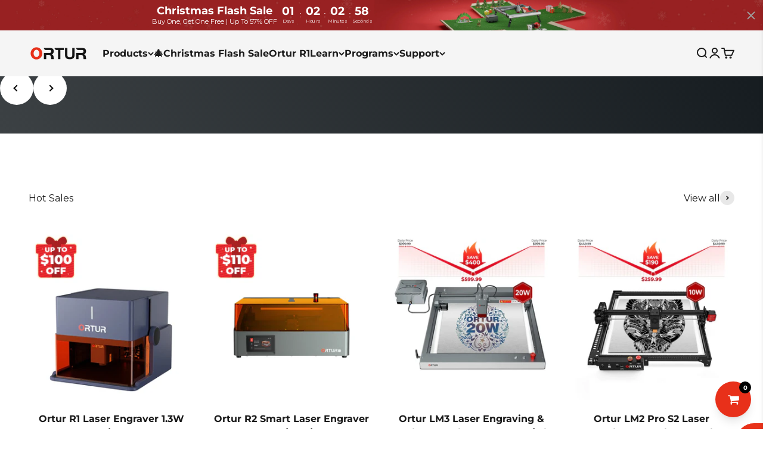

--- FILE ---
content_type: text/html; charset=utf-8
request_url: https://ortur.net/
body_size: 76623
content:
<!doctype html>

<html class="no-js" lang="en" dir="ltr">
  <head>
    <!-- Google tag (gtag.js) -->
<script async src="https://www.googletagmanager.com/gtag/js?id=AW-11011879766">
</script>
<script>
  window.dataLayer = window.dataLayer || [];
  function gtag(){dataLayer.push(arguments);}
  gtag('js', new Date());

  gtag('config', 'AW-11011879766');
</script>
    <meta charset="utf-8">
    <meta name="viewport" content="width=device-width, initial-scale=1.0, height=device-height, minimum-scale=1.0, maximum-scale=1.0">
    <meta name="theme-color" content="#f5f5f5">

    <title>Laser Engraver Machine, Module, Accessories &amp; Materials | Ortur</title><meta name="description" content="Buy laser engravers, modules, engraving accessories and materials on Ortur at competitive prices! High-tech laser engraver manufacturer supplies various models to meet all engraving and cutting needs!"><link rel="canonical" href="https://ortur.net/"><link rel="shortcut icon" href="//ortur.net/cdn/shop/files/ortur_e74e62da-9f6d-463b-a69a-b3b3d008d58b.png?v=1689242375&width=96">
      <link rel="apple-touch-icon" href="//ortur.net/cdn/shop/files/ortur_e74e62da-9f6d-463b-a69a-b3b3d008d58b.png?v=1689242375&width=180"><link rel="preconnect" href="https://cdn.shopify.com">
    <link rel="preconnect" href="https://fonts.shopifycdn.com" crossorigin>
    <link rel="dns-prefetch" href="https://productreviews.shopifycdn.com"><link rel="preload" href="//ortur.net/cdn/fonts/montserrat/montserrat_n7.3c434e22befd5c18a6b4afadb1e3d77c128c7939.woff2" as="font" type="font/woff2" crossorigin><link rel="preload" href="//ortur.net/cdn/fonts/montserrat/montserrat_n4.81949fa0ac9fd2021e16436151e8eaa539321637.woff2" as="font" type="font/woff2" crossorigin><meta property="og:type" content="website">
  <meta property="og:title" content="Laser Engraver Machine, Module, Accessories &amp; Materials | Ortur"><meta property="og:image" content="http://ortur.net/cdn/shop/files/ortur_77b23aaf-6b62-4ff0-891d-2fa57d78bd95.jpg?v=1657087547&width=2048">
  <meta property="og:image:secure_url" content="https://ortur.net/cdn/shop/files/ortur_77b23aaf-6b62-4ff0-891d-2fa57d78bd95.jpg?v=1657087547&width=2048">
  <meta property="og:image:width" content="1200">
  <meta property="og:image:height" content="628"><meta property="og:description" content="Buy laser engravers, modules, engraving accessories and materials on Ortur at competitive prices! High-tech laser engraver manufacturer supplies various models to meet all engraving and cutting needs!"><meta property="og:url" content="https://ortur.net/">
<meta property="og:site_name" content="Ortur"><meta name="twitter:card" content="summary"><meta name="twitter:title" content="Laser Engraver Machine, Module, Accessories &amp; Materials | Ortur">
  <meta name="twitter:description" content="Buy laser engravers, modules, engraving accessories and materials on Ortur at competitive prices! High-tech laser engraver manufacturer supplies various models to meet all engraving and cutting needs!"><meta name="twitter:image" content="https://ortur.net/cdn/shop/files/ortur_77b23aaf-6b62-4ff0-891d-2fa57d78bd95.jpg?crop=center&height=1200&v=1657087547&width=1200">
  <meta name="twitter:image:alt" content="">


  <script type="application/ld+json">
  {
    "@context": "https://schema.org",
    "@type": "BreadcrumbList",
  "itemListElement": [{
      "@type": "ListItem",
      "position": 1,
      "name": "Home",
      "item": "https://ortur.net"
    }]
  }
  </script>

<script type="application/ld+json">
  [
    {
      "@context": "https://schema.org",
      "@type": "WebSite",
      "name": "Ortur",
      "url": "https:\/\/ortur.net",
      "potentialAction": {
        "@type": "SearchAction",
        "target": "https:\/\/ortur.net\/search?q={search_term_string}",
        "query-input": "required name=search_term_string"
      }
    },
    {
      "@context": "https://schema.org",
      "@type": "Organization",
      "name": "Ortur","logo": "https:\/\/ortur.net\/cdn\/shop\/files\/512.png?v=1690969976\u0026width=512","slogan": "Smartest, safest and fastest laser engraving\/cutting machine.","sameAs": ["https:\/\/www.facebook.com\/OrturTech\/","https:\/\/www.instagram.com\/orturnet\/","https:\/\/www.pinterest.com\/Ortur_net\/","https:\/\/www.tiktok.com\/@ortur_net","https:\/\/www.youtube.com\/@orturnet"],"url": "https:\/\/ortur.net"
    }
  ]
  </script><style>/* Typography (heading) */
  @font-face {
  font-family: Montserrat;
  font-weight: 700;
  font-style: normal;
  font-display: fallback;
  src: url("//ortur.net/cdn/fonts/montserrat/montserrat_n7.3c434e22befd5c18a6b4afadb1e3d77c128c7939.woff2") format("woff2"),
       url("//ortur.net/cdn/fonts/montserrat/montserrat_n7.5d9fa6e2cae713c8fb539a9876489d86207fe957.woff") format("woff");
}

@font-face {
  font-family: Montserrat;
  font-weight: 700;
  font-style: italic;
  font-display: fallback;
  src: url("//ortur.net/cdn/fonts/montserrat/montserrat_i7.a0d4a463df4f146567d871890ffb3c80408e7732.woff2") format("woff2"),
       url("//ortur.net/cdn/fonts/montserrat/montserrat_i7.f6ec9f2a0681acc6f8152c40921d2a4d2e1a2c78.woff") format("woff");
}

/* Typography (body) */
  @font-face {
  font-family: Montserrat;
  font-weight: 400;
  font-style: normal;
  font-display: fallback;
  src: url("//ortur.net/cdn/fonts/montserrat/montserrat_n4.81949fa0ac9fd2021e16436151e8eaa539321637.woff2") format("woff2"),
       url("//ortur.net/cdn/fonts/montserrat/montserrat_n4.a6c632ca7b62da89c3594789ba828388aac693fe.woff") format("woff");
}

@font-face {
  font-family: Montserrat;
  font-weight: 400;
  font-style: italic;
  font-display: fallback;
  src: url("//ortur.net/cdn/fonts/montserrat/montserrat_i4.5a4ea298b4789e064f62a29aafc18d41f09ae59b.woff2") format("woff2"),
       url("//ortur.net/cdn/fonts/montserrat/montserrat_i4.072b5869c5e0ed5b9d2021e4c2af132e16681ad2.woff") format("woff");
}

@font-face {
  font-family: Montserrat;
  font-weight: 700;
  font-style: normal;
  font-display: fallback;
  src: url("//ortur.net/cdn/fonts/montserrat/montserrat_n7.3c434e22befd5c18a6b4afadb1e3d77c128c7939.woff2") format("woff2"),
       url("//ortur.net/cdn/fonts/montserrat/montserrat_n7.5d9fa6e2cae713c8fb539a9876489d86207fe957.woff") format("woff");
}

@font-face {
  font-family: Montserrat;
  font-weight: 700;
  font-style: italic;
  font-display: fallback;
  src: url("//ortur.net/cdn/fonts/montserrat/montserrat_i7.a0d4a463df4f146567d871890ffb3c80408e7732.woff2") format("woff2"),
       url("//ortur.net/cdn/fonts/montserrat/montserrat_i7.f6ec9f2a0681acc6f8152c40921d2a4d2e1a2c78.woff") format("woff");
}

:root {
    /**
     * ---------------------------------------------------------------------
     * SPACING VARIABLES
     *
     * We are using a spacing inspired from frameworks like Tailwind CSS.
     * ---------------------------------------------------------------------
     */
    --spacing-0-5: 0.125rem; /* 2px */
    --spacing-1: 0.25rem; /* 4px */
    --spacing-1-5: 0.375rem; /* 6px */
    --spacing-2: 0.5rem; /* 8px */
    --spacing-2-5: 0.625rem; /* 10px */
    --spacing-3: 0.75rem; /* 12px */
    --spacing-3-5: 0.875rem; /* 14px */
    --spacing-4: 1rem; /* 16px */
    --spacing-4-5: 1.125rem; /* 18px */
    --spacing-5: 1.25rem; /* 20px */
    --spacing-5-5: 1.375rem; /* 22px */
    --spacing-6: 1.5rem; /* 24px */
    --spacing-6-5: 1.625rem; /* 26px */
    --spacing-7: 1.75rem; /* 28px */
    --spacing-7-5: 1.875rem; /* 30px */
    --spacing-8: 2rem; /* 32px */
    --spacing-8-5: 2.125rem; /* 34px */
    --spacing-9: 2.25rem; /* 36px */
    --spacing-9-5: 2.375rem; /* 38px */
    --spacing-10: 2.5rem; /* 40px */
    --spacing-11: 2.75rem; /* 44px */
    --spacing-12: 3rem; /* 48px */
    --spacing-14: 3.5rem; /* 56px */
    --spacing-16: 4rem; /* 64px */
    --spacing-18: 4.5rem; /* 72px */
    --spacing-20: 5rem; /* 80px */
    --spacing-24: 6rem; /* 96px */
    --spacing-28: 7rem; /* 112px */
    --spacing-32: 8rem; /* 128px */
    --spacing-36: 9rem; /* 144px */
    --spacing-40: 10rem; /* 160px */
    --spacing-44: 11rem; /* 176px */
    --spacing-48: 12rem; /* 192px */
    --spacing-52: 13rem; /* 208px */
    --spacing-56: 14rem; /* 224px */
    --spacing-60: 15rem; /* 240px */
    --spacing-64: 16rem; /* 256px */
    --spacing-72: 18rem; /* 288px */
    --spacing-80: 20rem; /* 320px */
    --spacing-96: 24rem; /* 384px */

    /* Container */
    --container-max-width: 1400px;
    --container-narrow-max-width: 1150px;
    --container-gutter: var(--spacing-5);
    --section-outer-spacing-block: var(--spacing-14);
    --section-inner-max-spacing-block: var(--spacing-12);
    --section-inner-spacing-inline: var(--container-gutter);
    --section-stack-spacing-block: var(--spacing-10);

    /* Grid gutter */
    --grid-gutter: var(--spacing-5);

    /* Product list settings */
    --product-list-row-gap: var(--spacing-8);
    --product-list-column-gap: var(--grid-gutter);

    /* Form settings */
    --input-gap: var(--spacing-2);
    --input-height: 2.625rem;
    --input-padding-inline: var(--spacing-4);

    /* Other sizes */
    --sticky-area-height: calc(var(--sticky-announcement-bar-enabled, 0) * var(--announcement-bar-height, 0px) + var(--sticky-header-enabled, 0) * var(--header-height, 0px));

    /* RTL support */
    --transform-logical-flip: 1;
    --transform-origin-start: left;
    --transform-origin-end: right;

    /**
     * ---------------------------------------------------------------------
     * TYPOGRAPHY
     * ---------------------------------------------------------------------
     */

    /* Font properties */
    --heading-font-family: Montserrat, sans-serif;
    --heading-font-weight: 700;
    --heading-font-style: normal;
    --heading-text-transform: normal;
    --heading-letter-spacing: -0.02em;
    --text-font-family: Montserrat, sans-serif;
    --text-font-weight: 400;
    --text-font-style: normal;
    --text-letter-spacing: 0.0em;

    /* Font sizes */
    --text-h0: 2.5rem;
    --text-h1: 1.75rem;
    --text-h2: 1.5rem;
    --text-h3: 1.375rem;
    --text-h4: 1.125rem;
    --text-h5: 1.125rem;
    --text-h6: 1rem;
    --text-xs: 0.6875rem;
    --text-sm: 0.75rem;
    --text-base: 0.875rem;
    --text-lg: 1.125rem;

    /**
     * ---------------------------------------------------------------------
     * COLORS
     * ---------------------------------------------------------------------
     */

    /* Color settings */--accent: 232 48 26;
    --text-primary: 26 26 26;
    --background-primary: 255 255 255;
    --dialog-background: 255 255 255;
    --border-color: var(--text-color, var(--text-primary)) / 0.12;

    /* Button colors */
    --button-background-primary: 232 48 26;
    --button-text-primary: 255 255 255;
    --button-background-secondary: 25 25 25;
    --button-text-secondary: 255 255 255;

    /* Status colors */
    --success-background: 238 241 235;
    --success-text: 112 138 92;
    --warning-background: 252 240 227;
    --warning-text: 227 126 22;
    --error-background: 245 229 229;
    --error-text: 170 40 38;

    /* Product colors */
    --on-sale-text: 232 48 26;
    --on-sale-badge-background: 232 48 26;
    --on-sale-badge-text: 255 255 255;
    --sold-out-badge-background: 190 189 185;
    --sold-out-badge-text: 0 0 0;
    --primary-badge-background: 255 183 74;
    --primary-badge-text: 0 0 0;
    --star-color: 255 183 74;
    --product-card-background: 255 255 255;
    --product-card-text: 26 26 26;

    /* Header colors */
    --header-background: 245 245 245;
    --header-text: 26 26 26;

    /* Footer colors */
    --footer-background: 26 26 26;
    --footer-text: 255 255 255;

    /* Rounded variables (used for border radius) */
    --rounded-xs: 0.25rem;
    --rounded-sm: 0.375rem;
    --rounded: 0.75rem;
    --rounded-lg: 1.5rem;
    --rounded-full: 9999px;

    --rounded-button: 3.75rem;
    --rounded-input: 0.5rem;

    /* Box shadow */
    --shadow-sm: 0 2px 8px rgb(var(--text-primary) / 0.1);
    --shadow: 0 5px 15px rgb(var(--text-primary) / 0.1);
    --shadow-md: 0 5px 30px rgb(var(--text-primary) / 0.1);
    --shadow-block: 0px 18px 50px rgb(var(--text-primary) / 0.1);

    /**
     * ---------------------------------------------------------------------
     * OTHER
     * ---------------------------------------------------------------------
     */

    --cursor-close-svg-url: url(//ortur.net/cdn/shop/t/35/assets/cursor-close.svg?v=147174565022153725511707027498);
    --cursor-zoom-in-svg-url: url(//ortur.net/cdn/shop/t/35/assets/cursor-zoom-in.svg?v=154953035094101115921707027498);
    --cursor-zoom-out-svg-url: url(//ortur.net/cdn/shop/t/35/assets/cursor-zoom-out.svg?v=16155520337305705181707027498);
    --checkmark-svg-url: url(//ortur.net/cdn/shop/t/35/assets/checkmark.svg?v=77552481021870063511707027498);
  }

  [dir="rtl"]:root {
    /* RTL support */
    --transform-logical-flip: -1;
    --transform-origin-start: right;
    --transform-origin-end: left;
  }

  @media screen and (min-width: 700px) {
    :root {
      /* Typography (font size) */
      --text-h0: 3.25rem;
      --text-h1: 2.25rem;
      --text-h2: 1.75rem;
      --text-h3: 1.625rem;
      --text-h4: 1.25rem;
      --text-h5: 1.25rem;
      --text-h6: 1.125rem;

      --text-xs: 0.75rem;
      --text-sm: 0.875rem;
      --text-base: 1.0rem;
      --text-lg: 1.25rem;

      /* Spacing */
      --container-gutter: 2rem;
      --section-outer-spacing-block: var(--spacing-20);
      --section-inner-max-spacing-block: var(--spacing-14);
      --section-inner-spacing-inline: var(--spacing-12);
      --section-stack-spacing-block: var(--spacing-12);

      /* Grid gutter */
      --grid-gutter: var(--spacing-6);

      /* Product list settings */
      --product-list-row-gap: var(--spacing-12);

      /* Form settings */
      --input-gap: 1rem;
      --input-height: 3.125rem;
      --input-padding-inline: var(--spacing-5);
    }
  }

  @media screen and (min-width: 1000px) {
    :root {
      /* Spacing settings */
      --container-gutter: var(--spacing-12);
      --section-outer-spacing-block: var(--spacing-20);
      --section-inner-max-spacing-block: var(--spacing-18);
      --section-inner-spacing-inline: var(--spacing-16);
      --section-stack-spacing-block: var(--spacing-12);
    }
  }

  @media screen and (min-width: 1150px) {
    :root {
      /* Spacing settings */
      --container-gutter: var(--spacing-12);
      --section-outer-spacing-block: var(--spacing-24);
      --section-inner-max-spacing-block: var(--spacing-18);
      --section-inner-spacing-inline: var(--spacing-16);
      --section-stack-spacing-block: var(--spacing-12);
    }
  }

  @media screen and (min-width: 1400px) {
    :root {
      /* Typography (font size) */
      --text-h0: 4rem;
      --text-h1: 3rem;
      --text-h2: 2.5rem;
      --text-h3: 1.75rem;
      --text-h4: 1.5rem;
      --text-h5: 1.25rem;
      --text-h6: 1.25rem;

      --section-outer-spacing-block: var(--spacing-28);
      --section-inner-max-spacing-block: var(--spacing-20);
      --section-inner-spacing-inline: var(--spacing-18);
    }
  }

  @media screen and (min-width: 1600px) {
    :root {
      --section-outer-spacing-block: var(--spacing-32);
      --section-inner-max-spacing-block: var(--spacing-24);
      --section-inner-spacing-inline: var(--spacing-20);
    }
  }

  /**
   * ---------------------------------------------------------------------
   * LIQUID DEPENDANT CSS
   *
   * Our main CSS is Liquid free, but some very specific features depend on
   * theme settings, so we have them here
   * ---------------------------------------------------------------------
   */@media screen and (pointer: fine) {
        .button:not([disabled]):hover, .btn:not([disabled]):hover, .shopify-payment-button__button--unbranded:not([disabled]):hover {
          --button-background-opacity: 0.85;
        }

        .button--subdued:not([disabled]):hover {
          --button-background: var(--text-color) / .05 !important;
        }
      }</style><script>
  document.documentElement.classList.replace('no-js', 'js');

  // This allows to expose several variables to the global scope, to be used in scripts
  window.themeVariables = {
    settings: {
      showPageTransition: false,
      headingApparition: "split_fade",
      pageType: "index",
      moneyFormat: "\u003cspan class=\"etrans-money\"\u003e\u003cspan class=money\u003e${{amount}}\u003c\/span\u003e\u003c\/span\u003e",
      moneyWithCurrencyFormat: "\u003cspan class=\"etrans-money\"\u003e\u003cspan class=money\u003e${{amount}} USD\u003c\/span\u003e\u003c\/span\u003e",
      currencyCodeEnabled: false,
      cartType: "drawer",
      showDiscount: false,
      discountMode: "saving"
    },

    strings: {
      accessibilityClose: "Close",
      accessibilityNext: "Next",
      accessibilityPrevious: "Previous",
      addToCartButton: "Add to cart",
      soldOutButton: "Sold out",
      preOrderButton: "Pre-order",
      unavailableButton: "Unavailable",
      closeGallery: "Close gallery",
      zoomGallery: "Zoom",
      errorGallery: "Image cannot be loaded",
      soldOutBadge: "Sold out",
      discountBadge: "Save @@",
      sku: "SKU:",
      searchNoResults: "No results could be found.",
      addOrderNote: "Add order note",
      editOrderNote: "Edit order note",
      shippingEstimatorNoResults: "Sorry, we do not ship to your address.",
      shippingEstimatorOneResult: "There is one shipping rate for your address:",
      shippingEstimatorMultipleResults: "There are several shipping rates for your address:",
      shippingEstimatorError: "One or more error occurred while retrieving shipping rates:"
    },

    breakpoints: {
      'sm': 'screen and (min-width: 700px)',
      'md': 'screen and (min-width: 1000px)',
      'lg': 'screen and (min-width: 1150px)',
      'xl': 'screen and (min-width: 1400px)',

      'sm-max': 'screen and (max-width: 699px)',
      'md-max': 'screen and (max-width: 999px)',
      'lg-max': 'screen and (max-width: 1149px)',
      'xl-max': 'screen and (max-width: 1399px)'
    }
  };// For detecting native share
  document.documentElement.classList.add(`native-share--${navigator.share ? 'enabled' : 'disabled'}`);</script><!--zbanx header start-->
<script type="text/javascript">
!function(e){"function"==typeof define&&define.amd?define(e):e()}(function(){"use strict";function t(t,e){var n,r=Object.keys(t);return Object.getOwnPropertySymbols&&(n=Object.getOwnPropertySymbols(t),e&&(n=n.filter(function(e){return Object.getOwnPropertyDescriptor(t,e).enumerable})),r.push.apply(r,n)),r}function e(r){for(var e=1;e<arguments.length;e++){var o=null!=arguments[e]?arguments[e]:{};e%2?t(Object(o),!0).forEach(function(e){var t,n;t=r,e=o[n=e],n in t?Object.defineProperty(t,n,{value:e,enumerable:!0,configurable:!0,writable:!0}):t[n]=e}):Object.getOwnPropertyDescriptors?Object.defineProperties(r,Object.getOwnPropertyDescriptors(o)):t(Object(o)).forEach(function(e){Object.defineProperty(r,e,Object.getOwnPropertyDescriptor(o,e))})}return r}function o(e,t){for(var n=0;n<t.length;n++){var r=t[n];r.enumerable=r.enumerable||!1,r.configurable=!0,"value"in r&&(r.writable=!0),Object.defineProperty(e,r.key,r)}}var n=new(function(){function t(e){!function(e,t){if(!(e instanceof t))throw new TypeError("Cannot call a class as a function")}(this,t),this.props=e||{},this.source=this.props.source||window.localStorage,this.initRun()}var e,n,r;return e=t,(n=[{key:"initRun",value:function(){var r=this,o=new RegExp("__expires__"),i=this.source,e=Object.keys(i);0<e.length&&e.map(function(e,t){var n;return o.test(e)||(n=Date.now(),(i["".concat(e,"__expires__")]||Date.now()+1)<=n&&r.remove(e)),e})}},{key:"set",value:function(e,t,n){var r=this.source;return r[e]=JSON.stringify(t),n&&(r["".concat(e,"__expires__")]=Date.now()+6e4*n),t}},{key:"get",value:function(e){var t=this.source,n=Date.now();if((t["".concat(e,"__expires__")]||Date.now()+1)<=n)return this.remove(e),null;n=null;try{n=t[e]&&JSON.parse(t[e])}catch(e){}return n}},{key:"remove",value:function(e){var t=this.source,n=t[e];return delete t[e],delete t["".concat(e,"__expires__")],n}}])&&o(e.prototype,n),r&&o(e,r),t}());function c(e){for(var t=1;t<arguments.length;t++){var n,r=arguments[t];for(n in r)e[n]=r[n]}return e}var r=function t(a,i){function n(e,t,n){if("undefined"!=typeof document){"number"==typeof(n=c({},i,n)).expires&&(n.expires=new Date(Date.now()+864e5*n.expires)),n.expires&&(n.expires=n.expires.toUTCString()),e=encodeURIComponent(e).replace(/%(2[346B]|5E|60|7C)/g,decodeURIComponent).replace(/[()]/g,escape);var r,o="";for(r in n)n[r]&&(o+="; "+r,!0!==n[r]&&(o+="="+n[r].split(";")[0]));return document.cookie=e+"="+a.write(t,e)+o}}return Object.create({set:n,get:function(e){if("undefined"!=typeof document&&(!arguments.length||e)){for(var t=document.cookie?document.cookie.split("; "):[],n={},r=0;r<t.length;r++){var o=t[r].split("="),i=o.slice(1).join("=");try{var c=decodeURIComponent(o[0]);if(n[c]=a.read(i,c),e===c)break}catch(e){}}return e?n[e]:n}},remove:function(e,t){n(e,"",c({},t,{expires:-1}))},withAttributes:function(e){return t(this.converter,c({},this.attributes,e))},withConverter:function(e){return t(c({},this.converter,e),this.attributes)}},{attributes:{value:Object.freeze(i)},converter:{value:Object.freeze(a)}})}({read:function(e){return(e='"'===e[0]?e.slice(1,-1):e).replace(/(%[\dA-F]{2})+/gi,decodeURIComponent)},write:function(e){return encodeURIComponent(e).replace(/%(2[346BF]|3[AC-F]|40|5[BDE]|60|7[BCD])/g,decodeURIComponent)}},{path:"/"}),i=60,a=1440*i,u="",s="zbanx_",p="track_code",f="pid",l="landing_uri",d="shop_domain",h=function(){var e="zbx_test_".concat(Math.random()),t=new RegExp("(^|;)\\s*".concat(e,"=zbx_test_value")),n=new Date(0),r=document.domain,o=r.split("."),i=[];for(i.unshift(o.pop());o.length;){i.unshift(o.pop());var c=i.join("."),a="".concat(e,"=zbx_test_value;domain=.").concat(c);if(document.cookie=a,t.test(document.cookie)){document.cookie="".concat(a,";expires=").concat(n),r=c;break}}return r}();function v(e){e=new RegExp("(^|&)".concat(e,"=([^&]*)(&|$)")),e=location.search.substr(1).match(e);return null!==e?e[2]:null}function b(e){return r.get(e=s+e)||n.get(e)}function m(e,t){r.set(e=s+e,t,{expires:i,domain:h}),n.set(e,t,a)}function _(){v("z_code")&&(m(p,v("z_code")||b(p)),m(f,v("z_pid")||b(f)),m(l,location.href),m(d,u))}var g,w,y,O;g=e(e({},{shop:"xsimson.myshopify.com",trackUrl:"https://api.zbanx.com/",version:"2.1.2"}),{},{expires:86400}),w=g.shop,y=g.trackUrl,O=g.expires,(g=y).lastIndexOf("/"),g.length,u=w,a=O,_()});
</script>
<!--zbanx header end-->

    <script type="module" src="//ortur.net/cdn/shop/t/35/assets/vendor.min.js?v=52426788336887041471709828118"></script>
    <script type="module" src="//ortur.net/cdn/shop/t/35/assets/theme.js?v=47240649989781350621724986910"></script>
    <script type="module" src="//ortur.net/cdn/shop/t/35/assets/sections.js?v=56303810413317555251724987552"></script>

    <script>window.performance && window.performance.mark && window.performance.mark('shopify.content_for_header.start');</script><meta name="google-site-verification" content="3Eixxlzy052vZi1QaJf5VvG3gBg3q8Fe6U4yeenImKw">
<meta id="shopify-digital-wallet" name="shopify-digital-wallet" content="/50347344056/digital_wallets/dialog">
<meta name="shopify-checkout-api-token" content="ccc56b866826b1b978da998d010aafa6">
<meta id="in-context-paypal-metadata" data-shop-id="50347344056" data-venmo-supported="false" data-environment="production" data-locale="en_US" data-paypal-v4="true" data-currency="USD">
<link rel="alternate" hreflang="x-default" href="https://ortur.net/">
<link rel="alternate" hreflang="de" href="https://ortur.net/de">
<link rel="alternate" hreflang="es" href="https://ortur.net/es">
<link rel="alternate" hreflang="fr" href="https://ortur.net/fr">
<script async="async" src="/checkouts/internal/preloads.js?locale=en-US"></script>
<script id="shopify-features" type="application/json">{"accessToken":"ccc56b866826b1b978da998d010aafa6","betas":["rich-media-storefront-analytics"],"domain":"ortur.net","predictiveSearch":true,"shopId":50347344056,"locale":"en"}</script>
<script>var Shopify = Shopify || {};
Shopify.shop = "xsimson.myshopify.com";
Shopify.locale = "en";
Shopify.currency = {"active":"USD","rate":"1.0"};
Shopify.country = "US";
Shopify.theme = {"name":"Impact","id":139331797225,"schema_name":"Impact","schema_version":"5.2.0","theme_store_id":1190,"role":"main"};
Shopify.theme.handle = "null";
Shopify.theme.style = {"id":null,"handle":null};
Shopify.cdnHost = "ortur.net/cdn";
Shopify.routes = Shopify.routes || {};
Shopify.routes.root = "/";</script>
<script type="module">!function(o){(o.Shopify=o.Shopify||{}).modules=!0}(window);</script>
<script>!function(o){function n(){var o=[];function n(){o.push(Array.prototype.slice.apply(arguments))}return n.q=o,n}var t=o.Shopify=o.Shopify||{};t.loadFeatures=n(),t.autoloadFeatures=n()}(window);</script>
<script id="shop-js-analytics" type="application/json">{"pageType":"index"}</script>
<script defer="defer" async type="module" src="//ortur.net/cdn/shopifycloud/shop-js/modules/v2/client.init-shop-cart-sync_DtuiiIyl.en.esm.js"></script>
<script defer="defer" async type="module" src="//ortur.net/cdn/shopifycloud/shop-js/modules/v2/chunk.common_CUHEfi5Q.esm.js"></script>
<script type="module">
  await import("//ortur.net/cdn/shopifycloud/shop-js/modules/v2/client.init-shop-cart-sync_DtuiiIyl.en.esm.js");
await import("//ortur.net/cdn/shopifycloud/shop-js/modules/v2/chunk.common_CUHEfi5Q.esm.js");

  window.Shopify.SignInWithShop?.initShopCartSync?.({"fedCMEnabled":true,"windoidEnabled":true});

</script>
<script>(function() {
  var isLoaded = false;
  function asyncLoad() {
    if (isLoaded) return;
    isLoaded = true;
    var urls = ["https:\/\/static.shareasale.com\/json\/shopify\/deduplication.js?shop=xsimson.myshopify.com","https:\/\/static.shareasale.com\/json\/shopify\/shareasale-tracking.js?sasmid=126105\u0026ssmtid=19038\u0026scid=null\u0026xtm=null\u0026xtv=null\u0026cd=true\u0026shop=xsimson.myshopify.com","https:\/\/feed.omegacommerce.com\/js\/init.js?shop=xsimson.myshopify.com","https:\/\/public.zoorix.com\/sdk.min.js?shop=xsimson.myshopify.com","https:\/\/app.getscrolly.com\/get_script\/b4c4ac62007c11ef94199e1b84254216.js?v=249582\u0026shop=xsimson.myshopify.com","https:\/\/ufe.helixo.co\/scripts\/sdk.min.js?shop=xsimson.myshopify.com","https:\/\/d18eg7dreypte5.cloudfront.net\/browse-abandonment\/smsbump_timer.js?shop=xsimson.myshopify.com","\/\/cdn.shopify.com\/proxy\/b1761552ab51f84e6df6911b92dd9797ea38c02311c4ef4707e4c4c60df7279e\/api.goaffpro.com\/loader.js?shop=xsimson.myshopify.com\u0026sp-cache-control=cHVibGljLCBtYXgtYWdlPTkwMA","https:\/\/omnisnippet1.com\/platforms\/shopify.js?source=scriptTag\u0026v=2025-11-20T06\u0026shop=xsimson.myshopify.com"];
    for (var i = 0; i < urls.length; i++) {
      var s = document.createElement('script');
      s.type = 'text/javascript';
      s.async = true;
      s.src = urls[i];
      var x = document.getElementsByTagName('script')[0];
      x.parentNode.insertBefore(s, x);
    }
  };
  if(window.attachEvent) {
    window.attachEvent('onload', asyncLoad);
  } else {
    window.addEventListener('load', asyncLoad, false);
  }
})();</script>
<script id="__st">var __st={"a":50347344056,"offset":28800,"reqid":"ea576b3f-47e8-41e7-8e08-ec9d75dc569e-1766876207","pageurl":"ortur.net\/","u":"113ace3a2a3e","p":"home"};</script>
<script>window.ShopifyPaypalV4VisibilityTracking = true;</script>
<script id="form-persister">!function(){'use strict';const t='contact',e='new_comment',n=[[t,t],['blogs',e],['comments',e],[t,'customer']],o='password',r='form_key',c=['recaptcha-v3-token','g-recaptcha-response','h-captcha-response',o],s=()=>{try{return window.sessionStorage}catch{return}},i='__shopify_v',u=t=>t.elements[r],a=function(){const t=[...n].map((([t,e])=>`form[action*='/${t}']:not([data-nocaptcha='true']) input[name='form_type'][value='${e}']`)).join(',');var e;return e=t,()=>e?[...document.querySelectorAll(e)].map((t=>t.form)):[]}();function m(t){const e=u(t);a().includes(t)&&(!e||!e.value)&&function(t){try{if(!s())return;!function(t){const e=s();if(!e)return;const n=u(t);if(!n)return;const o=n.value;o&&e.removeItem(o)}(t);const e=Array.from(Array(32),(()=>Math.random().toString(36)[2])).join('');!function(t,e){u(t)||t.append(Object.assign(document.createElement('input'),{type:'hidden',name:r})),t.elements[r].value=e}(t,e),function(t,e){const n=s();if(!n)return;const r=[...t.querySelectorAll(`input[type='${o}']`)].map((({name:t})=>t)),u=[...c,...r],a={};for(const[o,c]of new FormData(t).entries())u.includes(o)||(a[o]=c);n.setItem(e,JSON.stringify({[i]:1,action:t.action,data:a}))}(t,e)}catch(e){console.error('failed to persist form',e)}}(t)}const f=t=>{if('true'===t.dataset.persistBound)return;const e=function(t,e){const n=function(t){return'function'==typeof t.submit?t.submit:HTMLFormElement.prototype.submit}(t).bind(t);return function(){let t;return()=>{t||(t=!0,(()=>{try{e(),n()}catch(t){(t=>{console.error('form submit failed',t)})(t)}})(),setTimeout((()=>t=!1),250))}}()}(t,(()=>{m(t)}));!function(t,e){if('function'==typeof t.submit&&'function'==typeof e)try{t.submit=e}catch{}}(t,e),t.addEventListener('submit',(t=>{t.preventDefault(),e()})),t.dataset.persistBound='true'};!function(){function t(t){const e=(t=>{const e=t.target;return e instanceof HTMLFormElement?e:e&&e.form})(t);e&&m(e)}document.addEventListener('submit',t),document.addEventListener('DOMContentLoaded',(()=>{const e=a();for(const t of e)f(t);var n;n=document.body,new window.MutationObserver((t=>{for(const e of t)if('childList'===e.type&&e.addedNodes.length)for(const t of e.addedNodes)1===t.nodeType&&'FORM'===t.tagName&&a().includes(t)&&f(t)})).observe(n,{childList:!0,subtree:!0,attributes:!1}),document.removeEventListener('submit',t)}))}()}();</script>
<script integrity="sha256-4kQ18oKyAcykRKYeNunJcIwy7WH5gtpwJnB7kiuLZ1E=" data-source-attribution="shopify.loadfeatures" defer="defer" src="//ortur.net/cdn/shopifycloud/storefront/assets/storefront/load_feature-a0a9edcb.js" crossorigin="anonymous"></script>
<script data-source-attribution="shopify.dynamic_checkout.dynamic.init">var Shopify=Shopify||{};Shopify.PaymentButton=Shopify.PaymentButton||{isStorefrontPortableWallets:!0,init:function(){window.Shopify.PaymentButton.init=function(){};var t=document.createElement("script");t.src="https://ortur.net/cdn/shopifycloud/portable-wallets/latest/portable-wallets.en.js",t.type="module",document.head.appendChild(t)}};
</script>
<script data-source-attribution="shopify.dynamic_checkout.buyer_consent">
  function portableWalletsHideBuyerConsent(e){var t=document.getElementById("shopify-buyer-consent"),n=document.getElementById("shopify-subscription-policy-button");t&&n&&(t.classList.add("hidden"),t.setAttribute("aria-hidden","true"),n.removeEventListener("click",e))}function portableWalletsShowBuyerConsent(e){var t=document.getElementById("shopify-buyer-consent"),n=document.getElementById("shopify-subscription-policy-button");t&&n&&(t.classList.remove("hidden"),t.removeAttribute("aria-hidden"),n.addEventListener("click",e))}window.Shopify?.PaymentButton&&(window.Shopify.PaymentButton.hideBuyerConsent=portableWalletsHideBuyerConsent,window.Shopify.PaymentButton.showBuyerConsent=portableWalletsShowBuyerConsent);
</script>
<script data-source-attribution="shopify.dynamic_checkout.cart.bootstrap">document.addEventListener("DOMContentLoaded",(function(){function t(){return document.querySelector("shopify-accelerated-checkout-cart, shopify-accelerated-checkout")}if(t())Shopify.PaymentButton.init();else{new MutationObserver((function(e,n){t()&&(Shopify.PaymentButton.init(),n.disconnect())})).observe(document.body,{childList:!0,subtree:!0})}}));
</script>
<link id="shopify-accelerated-checkout-styles" rel="stylesheet" media="screen" href="https://ortur.net/cdn/shopifycloud/portable-wallets/latest/accelerated-checkout-backwards-compat.css" crossorigin="anonymous">
<style id="shopify-accelerated-checkout-cart">
        #shopify-buyer-consent {
  margin-top: 1em;
  display: inline-block;
  width: 100%;
}

#shopify-buyer-consent.hidden {
  display: none;
}

#shopify-subscription-policy-button {
  background: none;
  border: none;
  padding: 0;
  text-decoration: underline;
  font-size: inherit;
  cursor: pointer;
}

#shopify-subscription-policy-button::before {
  box-shadow: none;
}

      </style>

<script>window.performance && window.performance.mark && window.performance.mark('shopify.content_for_header.end');</script>
<link href="//ortur.net/cdn/shop/t/35/assets/theme.css?v=113028495954004698311727427887" rel="stylesheet" type="text/css" media="all" /><meta name="google-site-verification" content="NWfvbNEGTQsx2Mp8GmSXjK3P2_YJge_OkrS8q1IqCDg" />

<!-- BEGIN app block: shopify://apps/ufe-cross-sell-upsell-bundle/blocks/app-embed/588d2ac5-62f3-4ccd-8638-da98ec61fa90 -->



<script>
  window.isUfeInstalled = true;
  
  window.ufeStore = {
    collections: [],
    tags: ''.split(','),
    selectedVariantId: null,
    moneyFormat: "\u003cspan class=\"etrans-money\"\u003e\u003cspan class=money\u003e${{amount}}\u003c\/span\u003e\u003c\/span\u003e",
    moneyFormatWithCurrency: "\u003cspan class=\"etrans-money\"\u003e\u003cspan class=money\u003e${{amount}} USD\u003c\/span\u003e\u003c\/span\u003e",
    currency: "USD",
    customerId: null,
    productAvailable: null,
    productMapping: [],
    meta: {
        pageType: 'home' ,
        productId: null ,
        selectedVariantId: null,
        collectionId: null
    }
  }
  


  
    window.ufeStore.cartTotal = 0;
    window.ufeStore.cart = {"note":null,"attributes":{},"original_total_price":0,"total_price":0,"total_discount":0,"total_weight":0.0,"item_count":0,"items":[],"requires_shipping":false,"currency":"USD","items_subtotal_price":0,"cart_level_discount_applications":[],"checkout_charge_amount":0},
    
  

   window.ufeStore.localization = {};
  
  

  window.ufeStore.localization.availableCountries = ["DZ","AR","AU","AT","BH","BE","BR","BN","BG","CA","CL","CO","HR","CY","CZ","DK","EE","FJ","FI","FR","DE","GR","HK","HU","IS","ID","IE","IL","IT","JP","JO","KW","LV","LT","LU","MO","MY","MT","MU","MX","ME","NL","NZ","NO","OM","PE","PH","PL","PT","QA","RO","RU","SA","RS","SG","SK","SI","ZA","KR","ES","SE","CH","TW","TH","TR","AE","GB","US"];
  window.ufeStore.localization.availableLanguages = ["en","de","es","fr"];

  console.log("%c UFE: Funnel Engines ⚡️ Full Throttle 🦾😎!", 'font-weight: bold; letter-spacing: 2px; font-family: system-ui, -apple-system, BlinkMacSystemFont, "Segoe UI", "Roboto", "Oxygen", "Ubuntu", Arial, sans-serif;font-size: 20px;color: rgb(25, 124, 255); text-shadow: 1px 1px 0 rgb(62, 246, 255)');
  console.log(`%c \n Funnels on Ortur is powered by Upsell Funnel Engine. \n  \n   → Positive ROI Guaranteed \n   → #1 Upsell Funnel App\n   → Increased AOV & LTV\n   → All-In-One Upsell & Cross Sell\n  \n Know more: https://helixo.co/ufe \n\n  \n  `,'font-size: 12px;font-family: monospace;padding: 1px 2px;line-height: 1');
   
</script>


<script async src="https://ufe.helixo.co/scripts/sdk.min.js?shop=xsimson.myshopify.com"></script><!-- END app block --><!-- BEGIN app block: shopify://apps/microsoft-clarity/blocks/clarity_js/31c3d126-8116-4b4a-8ba1-baeda7c4aeea -->
<script type="text/javascript">
  (function (c, l, a, r, i, t, y) {
    c[a] = c[a] || function () { (c[a].q = c[a].q || []).push(arguments); };
    t = l.createElement(r); t.async = 1; t.src = "https://www.clarity.ms/tag/" + i + "?ref=shopify";
    y = l.getElementsByTagName(r)[0]; y.parentNode.insertBefore(t, y);

    c.Shopify.loadFeatures([{ name: "consent-tracking-api", version: "0.1" }], error => {
      if (error) {
        console.error("Error loading Shopify features:", error);
        return;
      }

      c[a]('consentv2', {
        ad_Storage: c.Shopify.customerPrivacy.marketingAllowed() ? "granted" : "denied",
        analytics_Storage: c.Shopify.customerPrivacy.analyticsProcessingAllowed() ? "granted" : "denied",
      });
    });

    l.addEventListener("visitorConsentCollected", function (e) {
      c[a]('consentv2', {
        ad_Storage: e.detail.marketingAllowed ? "granted" : "denied",
        analytics_Storage: e.detail.analyticsAllowed ? "granted" : "denied",
      });
    });
  })(window, document, "clarity", "script", "u2baqybet5");
</script>



<!-- END app block --><!-- BEGIN app block: shopify://apps/hulk-form-builder/blocks/app-embed/b6b8dd14-356b-4725-a4ed-77232212b3c3 --><!-- BEGIN app snippet: hulkapps-formbuilder-theme-ext --><script type="text/javascript">
  
  if (typeof window.formbuilder_customer != "object") {
        window.formbuilder_customer = {}
  }

  window.hulkFormBuilder = {
    form_data: {"form_drkLRViTMFqL0R55Bt-7ow":{"uuid":"drkLRViTMFqL0R55Bt-7ow","form_name":"Ortur Trade Up Offer","form_data":{"div_back_gradient_1":"#ffffff","div_back_gradient_2":"#fff","back_color":"#898686","form_title":"","form_submit":"Submit","after_submit":"hideAndmessage","after_submit_msg":"\u003cp\u003eThank you for submitting. We will review your information within 2-4 business days.\u003cbr \/\u003e\nPlease note the response.\u003c\/p\u003e\n","captcha_enable":"no","label_style":"blockLabels","input_border_radius":"2","back_type":"gradient","input_back_color":"#fff","input_back_color_hover":"#fff","back_shadow":"none","label_font_clr":"#333333","input_font_clr":"#333333","button_align":"fullBtn","button_clr":"#fff","button_back_clr":"#333333","button_border_radius":"2","form_width":"600px","form_border_size":"2","form_border_clr":"#c7c7c7","form_border_radius":"1","label_font_size":"14","input_font_size":"12","button_font_size":"16","form_padding":"35","input_border_color":"#ccc","input_border_color_hover":"#ccc","btn_border_clr":"#333333","btn_border_size":"1","form_name":"Ortur Trade Up Offer","":"support@ortur.net","form_emails":"support@ortur.net","admin_email_subject":"New form submission received.","admin_email_message":"Hi [first-name of store owner],\u003cbr\u003eSomeone just submitted a response to your form.\u003cbr\u003ePlease find the details below:","form_access_message":"\u003cp\u003ePlease login to access the form\u003cbr\u003eDo not have an account? Create account\u003c\/p\u003e","notification_email_send":true,"form_description":"\u003cp\u003e\u003cspan style=\"color:#000000;\"\u003eBy claiming your current laser machine\u0026mdash;\u003cstrong\u003eno returns required!\u0026nbsp;\u003c\/strong\u003e\u003cbr \/\u003e\nAny brand is accepted for an effortless upgrade!\u003c\/span\u003e\u003c\/p\u003e\n\n\u003cp\u003e\u003cspan style=\"color:#000000;\"\u003eStep 1:\u0026nbsp;Prepare orders and pictures of used\u0026nbsp;machines.\u003cbr \/\u003e\nStep 2: Fill out this\u0026nbsp;form and select the machine you want to upgrade.\u003cbr \/\u003e\nStep 3: Submit the form and wait for our staff review.\u003cbr \/\u003e\nStep 4: After review, you will be sent an exclusive offer!\u003c\/span\u003e\u003c\/p\u003e\n","formElements":[{"type":"text","position":0,"label":"First Name","customClass":"","halfwidth":"yes","Conditions":{},"page_number":1},{"type":"text","position":1,"label":"Last Name","halfwidth":"yes","Conditions":{},"page_number":1},{"type":"email","position":2,"label":"Email","required":"yes","email_confirm":"yes","Conditions":{},"page_number":1},{"Conditions":{},"type":"text","position":3,"label":"Your current machine model brand","required":"yes","centerfield":"no","page_number":1},{"type":"select","position":4,"label":"Upgrade to","values":"H20 40W: $200 Coupon\nH20 20W: $130 Coupon\nH20 10W: $70 Coupon\nOrtur LM3 40W All-in-1 Set (10 pcs): $480 Coupon\nOrtur LM3 20W All-in-1 Set (10 pcs): $520 Coupon\nOrtur LM3 10W All-in-1 Set (10 pcs): $450 Coupon\nOrtur LM3 40W: $400 Coupon\nOrtur LM3 20W: $360 Coupon\nOrutr LM2 Pro S2 10W: $180 Coupon\nOrutr LM2 S2 10W: $25 Coupon\nOrtur F10 10W: $60 Coupon\nOrtur F10 20W: $80 Coupon\nOrtur F10 40W: $170 Coupon\nR2 10W: 40 Coupon\nR2 20W: 100 Coupon\nR2 1.3W IR: 60 Coupon","Conditions":{},"page_number":1,"elementCost":{},"add_admin_emails":"no","other_value":"no","other_value_label":"","required":"yes","halfwidth":"no"},{"Conditions":{},"type":"file","position":5,"label":"Some Photos of your used machine","required":"yes","page_number":1,"imageMultiple":"yes"}]},"is_spam_form":false,"shop_uuid":"rtXVxKs-GpRE5MTHnj0sFQ","shop_timezone":"Asia\/Shanghai","shop_id":84100,"shop_is_after_submit_enabled":true,"shop_shopify_plan":"unlimited","shop_shopify_domain":"xsimson.myshopify.com","shop_remove_watermark":true,"shop_created_at":"2023-05-15T21:24:19.828-05:00"},"form_qJfZeQx8i-ZgABezAVeo9w":{"uuid":"qJfZeQx8i-ZgABezAVeo9w","form_name":"教育优惠证明","form_data":{"div_back_gradient_1":"#fff","div_back_gradient_2":"#e5fff3","back_color":"#fff","form_title":"\u003ch3\u003eProof of Education\u003c\/h3\u003e\n","form_submit":"Submit","after_submit":"hideAndmessage","after_submit_msg":"\u003cp\u003eThank you for submitting.\u003cbr \/\u003e\nOur staff will review your information within 3 business days.\u003cbr \/\u003e\nYou will be notified of the review result by email.\u003cbr \/\u003e\nPlease note to check the email from support@ortur.net.\u003cbr \/\u003e\nThank you!\u003c\/p\u003e\n","captcha_enable":"no","label_style":"blockLabels","input_border_radius":"2","back_type":"gradient","input_back_color":"#fff","input_back_color_hover":"#ffffff","back_shadow":"none","label_font_clr":"#333333","input_font_clr":"#333333","button_align":"fullBtn","button_clr":"#fff","button_back_clr":"#333333","button_border_radius":"5","form_width":"600px","form_border_size":"2","form_border_clr":"#5dcc97","form_border_radius":"10","label_font_size":"14","input_font_size":"12","button_font_size":"16","form_padding":"35","input_border_color":"#ccc","input_border_color_hover":"#ccc","btn_border_clr":"#333333","btn_border_size":"1","form_name":"教育优惠证明","":"support@ortur.net","form_emails":"support@ortur.net","admin_email_subject":"New form submission received.","admin_email_message":"Hi [first-name of store owner],\u003cbr\u003eSomeone just submitted a response to your form.\u003cbr\u003ePlease find the details below:","form_access_message":"\u003cp\u003ePlease login to access the form\u003cbr\u003eDo not have an account? Create account\u003c\/p\u003e","notification_email_send":true,"form_description":"\u003cp\u003ePlease upload proof of your status as a teacher, student, or other educational work.\u003cbr \/\u003e\nFor students: Students ID and Class Schedule (Must contain your name and semester).\u003cbr \/\u003e\nFor teachers: Educator\u0026#39;s License or State Certification and Signed letter of employment status.\u003c\/p\u003e\n\n\u003cp\u003eAfter submitting， you will get the exclusive offer on Ortur LM3\u0026nbsp;and Ortur LM2 Pro S2 10W.\u003c\/p\u003e\n","auto_responder_sendemail":"support@ortur.net","auto_responder_subject":"Ortur Education Offer","auto_responder_message":"\u003cp\u003eHello,\u003c\/p\u003e\n\n\u003cp\u003eThank you for your submission.\u003c\/p\u003e\n\n\u003cp\u003eCongratulations on passing the review. Here is your exclusive educational discount.\u003c\/p\u003e\n\n\u003cp\u003eOLM3 10W: $30 extra discount.\u003cbr \/\u003e\nCODE: \u003cstrong\u003eEO30\u003c\/strong\u003e\u003c\/p\u003e\n\n\u003cp\u003eOLM3 20W: $380 discount.\u003cbr \/\u003e\nCODE: \u003cstrong\u003eEO380\u003c\/strong\u003e\u003c\/p\u003e\n\n\u003cp\u003eOLM3 40W: $400 discount.\u003cbr \/\u003e\nCODE: \u003cstrong\u003eEO400\u003c\/strong\u003e\u003c\/p\u003e\n\n\u003cp\u003eOLM2 Pro S2: $190 discount.\u003cbr \/\u003e\nCODE: \u003cstrong\u003eEO190\u003c\/strong\u003e\u003c\/p\u003e\n\n\u003cp\u003ePlease note that only one discount can be used per order.\u003cbr \/\u003e\n*Ortur reserves the right of final explanation.\u003c\/p\u003e\n\n\u003cp\u003eThanks for your support!\u003c\/p\u003e\n\n\u003cp\u003eRegards,\u0026nbsp; \u0026nbsp; \u0026nbsp;\u0026nbsp;\u003cbr \/\u003e\nOrtur\u003c\/p\u003e\n","formElements":[{"type":"text","position":0,"label":"First Name","customClass":"","halfwidth":"yes","Conditions":{},"required":"yes","page_number":1},{"type":"text","position":1,"label":"Last Name","halfwidth":"yes","Conditions":{},"required":"yes","page_number":1},{"type":"email","position":2,"label":"Email","required":"yes","email_confirm":"yes","Conditions":{},"page_number":1},{"Conditions":{},"type":"radio","position":3,"label":"Job","values":"Student\nTeacher\nOther","elementCost":{},"align":"horizontal","halfwidth":"no","page_number":1},{"Conditions":{"SelectedElemenet":"Job","SelectedElemenetCount":3,"SelectedValue":"Other"},"type":"textarea","position":4,"label":"What is your job?","page_number":1},{"type":"textarea","position":5,"label":"What would you like to do with the Ortur laser engraver?","required":"yes","page_number":1,"Conditions":{}},{"Conditions":{"SelectedElemenet":"Job","SelectedElemenetCount":5},"type":"file","position":6,"label":"Proof of Education","imageMultiple":"yes","imagenoMultiple":"5","required":"yes","page_number":1}]},"is_spam_form":false,"shop_uuid":"rtXVxKs-GpRE5MTHnj0sFQ","shop_timezone":"Asia\/Shanghai","shop_id":84100,"shop_is_after_submit_enabled":true,"shop_shopify_plan":"unlimited","shop_shopify_domain":"xsimson.myshopify.com","shop_remove_watermark":true,"shop_created_at":"2023-05-15T21:24:19.828-05:00"},"form_t2ZOt6tP90BoSSZ2CLkKtQ":{"uuid":"t2ZOt6tP90BoSSZ2CLkKtQ","form_name":"Ortur Group Buying Offer","form_data":{"div_back_gradient_1":"#fff","div_back_gradient_2":"#fff","back_color":"#fdfad1","form_title":"","form_submit":"Submit","after_submit":"hideAndmessage","after_submit_msg":"\u003cp\u003eThank you for submitting. We will review your information within 2-4 business days.\u003cbr \/\u003e\nPlease note the response.\u003c\/p\u003e\n","captcha_enable":"no","label_style":"blockLabels","input_border_radius":"2","back_type":"gradient","input_back_color":"#fff","input_back_color_hover":"#fff","back_shadow":"none","label_font_clr":"#333333","input_font_clr":"#333333","button_align":"fullBtn","button_clr":"#fff","button_back_clr":"#333333","button_border_radius":"2","form_width":"600px","form_border_size":"2","form_border_clr":"#c7c7c7","form_border_radius":"1","label_font_size":"14","input_font_size":"12","button_font_size":"16","form_padding":"35","input_border_color":"#ccc","input_border_color_hover":"#ccc","btn_border_clr":"#333333","btn_border_size":"1","form_name":"Ortur Group Buying Offer","":"support@ortur.net","form_access_message":"\u003cp\u003ePlease login to access the form\u003cbr\u003eDo not have an account? Create account\u003c\/p\u003e","form_description":"\u003cp\u003e\u003cspan style=\"color:#000000;\"\u003e\u003cspan style=\"font-family:Helvetica;\"\u003eThis is a special discount offer for you and your friends buying together.\u003cbr \/\u003e\n3 steps to get the Group Buying discount\u003cbr \/\u003e\nStep 1: You and your friend subscribe to our website\u003cbr \/\u003e\nStep 2: Fill out the form and select the machine you want!\u003cbr \/\u003e\nStep 3: After review, you will receive an exclusive offer!\u003c\/span\u003e\u003c\/span\u003e\u003c\/p\u003e\n","formElements":[{"type":"text","position":0,"label":"First Buyer′s Name","customClass":"","halfwidth":"yes","Conditions":{},"required":"yes","page_number":1},{"type":"email","position":1,"label":"First Email","required":"yes","email_confirm":"yes","Conditions":{},"confirm_value":"yes","halfwidth":"yes","page_number":1},{"type":"select","position":2,"label":"First Machine","values":"Ortur H20 40W: $180 Coupon\nOrtur H20 20W: $120 Coupon\nOrtur H20 10W: $30 Coupon\nOrtur LM3 40W All-in-1 Set: $520 Coupon\nOrtur LM3 20W All-in-1 Set: $520 Coupon\nOrtur LM3 10W All-in-1 Set: $420 Coupon\nOrtur LM3 40W: $330 Coupon\nOrtur LM3 20W: $380 Coupon\nOrutr LM2 Pro S2 10W: $120 Coupon\nOrutr LM2 S2 10W: $55 Coupon\nOrtur F10 10W: $60 Coupon\nOrtur F10 20W: $70 Coupon\nOrtur F10 40W: $170 Coupon","Conditions":{},"elementCost":{},"required":"yes","page_number":1},{"type":"text","position":3,"label":"Second Buyer′s Name","halfwidth":"yes","Conditions":{},"required":"yes","page_number":1},{"Conditions":{},"type":"email","position":4,"required":"yes","email_confirm":"yes","label":"Second Email","halfwidth":"yes","page_number":1},{"Conditions":{},"type":"select","position":5,"label":"Second Machine","required":"yes","values":"Ortur H20 40W: $180 Coupon\nOrtur H20 20W: $120 Coupon\nOrtur H20 10W: $30 Coupon\nOrtur LM3 40W All-in-1 Set: $520 Coupon\nOrtur LM3 20W All-in-1 Set: $520 Coupon\nOrtur LM3 10W All-in-1 Set: $420 Coupon\nOrtur LM3 40W: $330 Coupon\nOrtur LM3 20W: $330 Coupon\nOrtur LM3 10W: $30 Coupon\nOrutr LM2 Pro S2 10W: $120 Coupon\nOrutr LM2 S2 10W: $55 Coupon\nOrtur F10 10W: $60 Coupon\nOrtur F10 20W: $70 Coupon\nOrtur F10 40W: $170 Coupon","elementCost":{},"page_number":1}]},"is_spam_form":false,"shop_uuid":"rtXVxKs-GpRE5MTHnj0sFQ","shop_timezone":"Asia\/Shanghai","shop_id":84100,"shop_is_after_submit_enabled":true,"shop_shopify_plan":"unlimited","shop_shopify_domain":"xsimson.myshopify.com","shop_remove_watermark":true,"shop_created_at":"2023-05-15T21:24:19.828-05:00"},"form_YoJIdY5i-sDvG27nQIFJ9A":{"uuid":"YoJIdY5i-sDvG27nQIFJ9A","form_name":"Share Your Spooky Creations","form_data":{"div_back_gradient_1":"#f0ac7f","div_back_gradient_2":"#656565","back_color":"#fff","form_title":"\u003ch3\u003e\u003cspan style=\"color:#000000;\"\u003e\u003cstrong\u003eSharing with Ortur\u003c\/strong\u003e\u003c\/span\u003e\u003c\/h3\u003e\n","form_submit":"Submit","after_submit":"hideAndmessage","after_submit_msg":"\u003cp\u003e\u003cbig\u003e🥰Appreciate your\u0026nbsp;stories!🥰\u003cbr \/\u003e\nYou\u0026#39;ve got a chance to win the lucky draw!\u003cbr \/\u003e\n\u003cstrong\u003eAlso please accept $10 off coupon code: HS10\u003c\/strong\u003e\u003cbr \/\u003e\n(Valid over $20，Effective from Oct. 15th to Nov. 2nd)\u003c\/big\u003e\u003c\/p\u003e\n","captcha_enable":"no","label_style":"blockLabels","input_border_radius":"2","back_type":"gradient","input_back_color":"#fff","input_back_color_hover":"#fff","back_shadow":"none","label_font_clr":"#000000","input_font_clr":"#333333","button_align":"fullBtn","button_clr":"#fff","button_back_clr":"#333333","button_border_radius":"2","form_width":"600px","form_border_size":"2","form_border_clr":"#c7c7c7","form_border_radius":"1","label_font_size":"14","input_font_size":"12","button_font_size":"16","form_padding":"35","input_border_color":"#ccc","input_border_color_hover":"#ccc","btn_border_clr":"#333333","btn_border_size":"1","form_name":"Share Your Spooky Creations","":"support@ortur.net","form_access_message":"\u003cp\u003ePlease login to access the form\u003cbr\u003eDo not have an account? Create account\u003c\/p\u003e","form_description":"\u003cp data-pf-type=\"Paragraph3\"\u003e\u0026nbsp;\u003c\/p\u003e\n\n\u003cp data-pf-type=\"Paragraph3\"\u003e\u003cspan style=\"color:#000000;\"\u003e\u003cspan style=\"font-family:Arial;\"\u003eDear O fans，\u003cbr \/\u003e\nDo you have any creations or stories about Halloween would like to share?\u003cbr \/\u003e\nWhether you\u0026#39;re a hobbyist or a professional, your laser engraving journey can inspire others!\u003c\/span\u003e\u003c\/span\u003e\u003c\/p\u003e\n\n\u003cp\u003e\u003cspan style=\"color:#000000;\"\u003e\u003cspan style=\"font-family:Arial;\"\u003e\u003csmall\u003e*Shared stories, grant Ortur usage rights by default.\u003c\/small\u003e\u003c\/span\u003e\u003c\/span\u003e\u003c\/p\u003e\n","formElements":[{"type":"text","position":0,"label":"Name","customClass":"","halfwidth":"no","Conditions":{},"page_number":1,"required":"yes"},{"type":"email","position":1,"label":"Email","required":"yes","email_confirm":"yes","Conditions":{},"page_number":1},{"type":"textarea","position":2,"label":"Your stories or creative works ideas","required":"yes","Conditions":{},"page_number":1},{"Conditions":{},"type":"textarea","position":3,"label":"Other (Link Available)","page_number":1},{"Conditions":{},"type":"image","position":4,"label":"Choose an Image","enable_drag_and_drop":"no","required":"yes","page_number":1},{"Conditions":{},"type":"file","position":5,"label":"Choose a File","required":"no","enable_drag_and_drop":"no","page_number":1}]},"is_spam_form":false,"shop_uuid":"rtXVxKs-GpRE5MTHnj0sFQ","shop_timezone":"Asia\/Shanghai","shop_id":84100,"shop_is_after_submit_enabled":true,"shop_shopify_plan":"unlimited","shop_shopify_domain":"xsimson.myshopify.com","shop_remove_watermark":true,"shop_created_at":"2023-05-15T21:24:19.828-05:00"}},
    shop_data: {"shop_rtXVxKs-GpRE5MTHnj0sFQ":{"shop_uuid":"rtXVxKs-GpRE5MTHnj0sFQ","shop_timezone":"Asia\/Shanghai","shop_id":84100,"shop_is_after_submit_enabled":true,"shop_shopify_plan":"Advanced","shop_shopify_domain":"xsimson.myshopify.com","shop_created_at":"2023-05-15T21:24:19.828-05:00","is_skip_metafield":false,"shop_deleted":false,"shop_disabled":false}},
    settings_data: {"shop_settings":{"shop_customise_msgs":[],"default_customise_msgs":{"is_required":"is required","thank_you":"Thank you! The form was submitted successfully.","processing":"Processing...","valid_data":"Please provide valid data","valid_email":"Provide valid email format","valid_tags":"HTML Tags are not allowed","valid_phone":"Provide valid phone number","valid_captcha":"Please provide valid captcha response","valid_url":"Provide valid URL","only_number_alloud":"Provide valid number in","number_less":"must be less than","number_more":"must be more than","image_must_less":"Image must be less than 20MB","image_number":"Images allowed","image_extension":"Invalid extension! Please provide image file","error_image_upload":"Error in image upload. Please try again.","error_file_upload":"Error in file upload. Please try again.","your_response":"Your response","error_form_submit":"Error occur.Please try again after sometime.","email_submitted":"Form with this email is already submitted","invalid_email_by_zerobounce":"The email address you entered appears to be invalid. Please check it and try again.","download_file":"Download file","card_details_invalid":"Your card details are invalid","card_details":"Card details","please_enter_card_details":"Please enter card details","card_number":"Card number","exp_mm":"Exp MM","exp_yy":"Exp YY","crd_cvc":"CVV","payment_value":"Payment amount","please_enter_payment_amount":"Please enter payment amount","address1":"Address line 1","address2":"Address line 2","city":"City","province":"Province","zipcode":"Zip code","country":"Country","blocked_domain":"This form does not accept addresses from","file_must_less":"File must be less than 20MB","file_extension":"Invalid extension! Please provide file","only_file_number_alloud":"files allowed","previous":"Previous","next":"Next","must_have_a_input":"Please enter at least one field.","please_enter_required_data":"Please enter required data","atleast_one_special_char":"Include at least one special character","atleast_one_lowercase_char":"Include at least one lowercase character","atleast_one_uppercase_char":"Include at least one uppercase character","atleast_one_number":"Include at least one number","must_have_8_chars":"Must have 8 characters long","be_between_8_and_12_chars":"Be between 8 and 12 characters long","please_select":"Please Select","phone_submitted":"Form with this phone number is already submitted","user_res_parse_error":"Error while submitting the form","valid_same_values":"values must be same","product_choice_clear_selection":"Clear Selection","picture_choice_clear_selection":"Clear Selection","remove_all_for_file_image_upload":"Remove All","invalid_file_type_for_image_upload":"You can't upload files of this type.","invalid_file_type_for_signature_upload":"You can't upload files of this type.","max_files_exceeded_for_file_upload":"You can not upload any more files.","max_files_exceeded_for_image_upload":"You can not upload any more files.","file_already_exist":"File already uploaded","max_limit_exceed":"You have added the maximum number of text fields.","cancel_upload_for_file_upload":"Cancel upload","cancel_upload_for_image_upload":"Cancel upload","cancel_upload_for_signature_upload":"Cancel upload"},"shop_blocked_domains":[]}},
    features_data: {"shop_plan_features":{"shop_plan_features":["unlimited-forms","full-design-customization","export-form-submissions","multiple-recipients-for-form-submissions","multiple-admin-notifications","enable-captcha","unlimited-file-uploads","save-submitted-form-data","set-auto-response-message","conditional-logic","form-banner","save-as-draft-facility","include-user-response-in-admin-email","disable-form-submission","file-upload"]}},
    shop: null,
    shop_id: null,
    plan_features: null,
    validateDoubleQuotes: false,
    assets: {
      extraFunctions: "https://cdn.shopify.com/extensions/019b01cf-6171-7f09-845a-55a60d51bbd3/form-builder-by-hulkapps-49/assets/extra-functions.js",
      extraStyles: "https://cdn.shopify.com/extensions/019b01cf-6171-7f09-845a-55a60d51bbd3/form-builder-by-hulkapps-49/assets/extra-styles.css",
      bootstrapStyles: "https://cdn.shopify.com/extensions/019b01cf-6171-7f09-845a-55a60d51bbd3/form-builder-by-hulkapps-49/assets/theme-app-extension-bootstrap.css"
    },
    translations: {
      htmlTagNotAllowed: "HTML Tags are not allowed",
      sqlQueryNotAllowed: "SQL Queries are not allowed",
      doubleQuoteNotAllowed: "Double quotes are not allowed",
      vorwerkHttpWwwNotAllowed: "The words \u0026#39;http\u0026#39; and \u0026#39;www\u0026#39; are not allowed. Please remove them and try again.",
      maxTextFieldsReached: "You have added the maximum number of text fields.",
      avoidNegativeWords: "Avoid negative words: Don\u0026#39;t use negative words in your contact message.",
      customDesignOnly: "This form is for custom designs requests. For general inquiries please contact our team at info@stagheaddesigns.com",
      zerobounceApiErrorMsg: "We couldn\u0026#39;t verify your email due to a technical issue. Please try again later.",
    }

  }

  

  window.FbThemeAppExtSettingsHash = {}
  
</script><!-- END app snippet --><!-- END app block --><!-- BEGIN app block: shopify://apps/gsc-countdown-timer/blocks/countdown-bar/58dc5b1b-43d2-4209-b1f3-52aff31643ed --><style>
  .gta-block__error {
    display: flex;
    flex-flow: column nowrap;
    gap: 12px;
    padding: 32px;
    border-radius: 12px;
    margin: 12px 0;
    background-color: #fff1e3;
    color: #412d00;
  }

  .gta-block__error-title {
    font-size: 18px;
    font-weight: 600;
    line-height: 28px;
  }

  .gta-block__error-body {
    font-size: 14px;
    line-height: 24px;
  }
</style>

<script>
  (function () {
    try {
      window.GSC_COUNTDOWN_META = {
        product_collections: null,
        product_tags: null,
      };

      const widgets = [{"bar":{"sticky":true,"justify":"center","position":"top","closeButton":{"color":"#9e9e9e","enabled":true}},"key":"GSC-BAR-YMJOnUtqyEif","type":"bar","timer":{"date":"2025-12-29T09:00:00.000+08:00","mode":"date","hours":72,"onEnd":"hide","minutes":0,"seconds":0,"recurring":{"endHours":0,"endMinutes":0,"repeatDays":[],"startHours":0,"startMinutes":0},"scheduling":{"end":null,"start":null}},"content":{"align":"center","items":[{"id":"text-wIIrHLDdCirp","type":"text","align":"left","color":"#ffffff","value":"Christmas Flash Sale","enabled":true,"padding":{"mobile":{},"desktop":{"left":"0px","right":"0px"}},"fontFamily":"font1","fontWeight":"700","textTransform":"capitalize","mobileFontSize":"15px","desktopFontSize":"18px","mobileLineHeight":"1.2","desktopLineHeight":"1.2","mobileLetterSpacing":"0px","desktopLetterSpacing":"0px"},{"id":"text-lZHjDqwnqfYq","type":"text","align":"left","color":"#ffffff","value":"Buy One, Get One Free | Up to 57% OFF","enabled":true,"padding":{"mobile":{},"desktop":{}},"fontFamily":"font1","fontWeight":"400","textTransform":"capitalize","mobileFontSize":"11px","desktopFontSize":"11px","mobileLineHeight":"1.3","desktopLineHeight":"1.3","mobileLetterSpacing":"0px","desktopLetterSpacing":"0"},{"id":"timer-CVVNeVAtGgEI","type":"timer","view":"custom","border":{"size":"2px","color":"#FFFFFF","enabled":false},"digits":{"color":"#ffffff","fontSize":"60px","fontFamily":"font2","fontWeight":"600"},"labels":{"days":"Days","color":"#ffffff","hours":"Hours","enabled":true,"minutes":"Minutes","seconds":"Seconds","fontSize":"24px","fontFamily":"font3","fontWeight":"500","textTransform":"unset"},"layout":"separate","margin":{"mobile":{},"desktop":{"left":"0px","right":"400px"}},"radius":{"value":"16px","enabled":false},"shadow":{"type":"","color":"black","enabled":true},"enabled":true,"padding":{"mobile":{},"desktop":{"top":"0px","left":"0px"}},"fontSize":{"mobile":"14px","desktop":"18px"},"separator":{"type":"colon","color":"#ffffff","enabled":true},"background":{"blur":"2px","color":"#eeeeee","enabled":false},"unitFormat":"d:h:m:s","mobileWidth":"134px","desktopWidth":"161px"},{"id":"button-hYFkcdNFmvcC","href":"https:\/\/ortur.net\/products\/ortur-r1-laser-engraver","type":"button","label":"Shop Now","width":"content","border":{"size":"2px","color":"#000000","enabled":false},"margin":{"mobile":{"top":"0px","left":"0px","right":"0px","bottom":"0px"},"desktop":{"top":"0px","left":"0px","right":"0px","bottom":"0px"}},"radius":{"value":"8px","enabled":true},"target":"_self","enabled":false,"padding":{"mobile":{"top":"8px","left":"12px","right":"12px","bottom":"8px"},"desktop":{"top":"12px","left":"32px","right":"32px","bottom":"12px"}},"textColor":"#ffffff","background":{"blur":"0px","color":"#000000","enabled":true},"fontFamily":"font1","fontWeight":"500","textTransform":"capitalize","mobileFontSize":"10px","desktopFontSize":"11px","mobileLetterSpacing":"0.3px","desktopLetterSpacing":"0px"},{"id":"coupon-OEsDEpYrNgDj","code":"PASTE YOUR CODE","icon":{"type":"discount-star","enabled":true},"type":"coupon","label":"Save 35%","action":"copy","border":{"size":"1px","color":"#9e9e9e","enabled":true},"margin":{"mobile":{"top":"0px","left":"0px","right":"0px","bottom":"0px"},"desktop":{"top":"0px","left":"0px","right":"0px","bottom":"0px"}},"radius":{"value":"6px","enabled":true},"enabled":false,"padding":{"mobile":{"top":"4px","left":"12px","right":"12px","bottom":"4px"},"desktop":{"top":"8px","left":"16px","right":"16px","bottom":"8px"}},"textColor":"#000000","background":{"blur":"0px","color":"#eeeeee","enabled":true},"fontFamily":"font1","fontWeight":"600","textTransform":"uppercase","mobileFontSize":"12px","desktopFontSize":"14px"}],"border":{"size":"1px","color":"#000000","enabled":false},"layout":"column","margin":{"mobile":{"top":"0px","left":"0px","right":"0px","bottom":"0px"},"desktop":{"top":"0px","left":"0px","right":"0px","bottom":"0px"}},"radius":{"value":"8px","enabled":false},"padding":{"mobile":{"top":"5px","left":"0px","right":"5px","bottom":"4px"},"desktop":{"top":"8px","left":"28px","right":"28px","bottom":"8px"}},"mobileGap":"15px","background":{"src":"https:\/\/cdn.shopify.com\/s\/files\/1\/0503\/4734\/4056\/files\/img_v3_02t9_043fbd2a-b023-476b-8d64-749e14238a7g.jpg?v=1766567430","blur":"0px","source":"shopify","bgColor":"#2b2b2b","enabled":true,"overlayColor":"rgba(0,0,0,0)"},"desktopGap":"51px","mobileWidth":"100%","desktopWidth":"400px","backgroundClick":{"url":"https:\/\/ortur.net\/pages\/ortur-event","target":"_self","enabled":true}},"enabled":true,"general":{"font1":"inherit","font2":"inherit","font3":"inherit","preset":"bar1","breakpoint":"768px"},"section":null,"userCss":"","targeting":{"geo":null,"pages":{"cart":true,"home":true,"other":true,"password":true,"products":{"mode":"all","tags":[],"enabled":true,"specificProducts":[],"productsInCollections":[]},"collections":{"mode":"all","items":[],"enabled":true}}}},{"key":"GSC-LARGE-FgybPUClHReT","type":"banner","timer":{"date":"2025-08-22T00:00:00.000Z","mode":"evergreen","hours":72,"onEnd":"restart","minutes":0,"seconds":0,"recurring":{"endHours":0,"endMinutes":0,"repeatDays":[],"startHours":0,"startMinutes":0},"scheduling":{"end":null,"start":null}},"content":{"align":"center","items":[{"id":"text-OlHJnqiSnZJf","type":"text","align":"left","color":"#000000","value":"Flash sale!","enabled":true,"padding":{"mobile":{},"desktop":{}},"fontFamily":"font1","fontWeight":"600","textTransform":"unset","mobileFontSize":"28px","desktopFontSize":"32px","mobileLineHeight":"1","desktopLineHeight":"1","mobileLetterSpacing":"0","desktopLetterSpacing":"0"},{"id":"text-RmvvpQLUrePk","type":"text","align":"left","color":"#000000","value":"Catch this exclusive deal before it ends soon","enabled":true,"padding":{"mobile":{},"desktop":{}},"fontFamily":"font1","fontWeight":"400","textTransform":"unset","mobileFontSize":"16px","desktopFontSize":"16px","mobileLineHeight":"1.5","desktopLineHeight":"1.5","mobileLetterSpacing":"0","desktopLetterSpacing":"0"},{"id":"timer-nlZHieXpxNsH","type":"timer","view":"custom","border":{"size":"2px","color":"#9e9e9e","enabled":false},"digits":{"color":"#000000","fontSize":"45px","fontFamily":"font2","fontWeight":"600"},"labels":{"days":"Days","color":"#000000","hours":"Hours","enabled":true,"minutes":"Minutes","seconds":"Seconds","fontSize":"18px","fontFamily":"font3","fontWeight":"500","textTransform":"unset"},"layout":"separate","margin":{"mobile":{},"desktop":{}},"radius":{"value":"16px","enabled":true},"shadow":{"type":"","color":"black","enabled":true},"enabled":true,"padding":{"mobile":{"top":"0px","bottom":"0px"},"desktop":{"top":"0px","bottom":"0px"}},"fontSize":{"mobile":"14px","desktop":"18px"},"separator":{"type":"colon","color":"#000000","enabled":true},"background":{"blur":"0px","color":"#f8f8f8","enabled":false},"unitFormat":"d:h:m:s","mobileWidth":"100%","desktopWidth":"90%"},{"id":"button-rYyhzbAjoEjB","href":"https:\/\/shopify.com","type":"button","label":"Shop now","width":"content","border":{"size":"2px","color":"#000000","enabled":false},"margin":{"mobile":{"top":"0px","left":"0px","right":"0px","bottom":"0px"},"desktop":{"top":"0px","left":"0px","right":"0px","bottom":"0px"}},"radius":{"value":"12px","enabled":true},"target":"_self","enabled":false,"padding":{"mobile":{"top":"14px","left":"40px","right":"40px","bottom":"14px"},"desktop":{"top":"16px","left":"40px","right":"40px","bottom":"16px"}},"textColor":"#ffffff","background":{"blur":"0px","color":"#000000","enabled":true},"fontFamily":"font1","fontWeight":"500","textTransform":"unset","mobileFontSize":"14px","desktopFontSize":"14px","mobileLetterSpacing":"0","desktopLetterSpacing":"0"},{"id":"coupon-guTDwFRkqVwb","code":"PASTE YOUR CODE","icon":{"type":"discount-star","enabled":true},"type":"coupon","label":"Save 35%","action":"copy","border":{"size":"1px","color":"#bdbdbd","enabled":true},"margin":{"mobile":{"top":"0px","left":"0px","right":"0px","bottom":"0px"},"desktop":{"top":"0px","left":"0px","right":"0px","bottom":"0px"}},"radius":{"value":"10px","enabled":true},"enabled":true,"padding":{"mobile":{"top":"4px","left":"12px","right":"12px","bottom":"4px"},"desktop":{"top":"14px","left":"24px","right":"24px","bottom":"14px"}},"textColor":"#000000","background":{"blur":"0px","color":"#f2f2f2","enabled":true},"fontFamily":"font1","fontWeight":"600","textTransform":"unset","mobileFontSize":"12px","desktopFontSize":"14px"}],"border":{"size":"1px","color":"#ffffff","enabled":false},"layout":"column","margin":{"mobile":{"top":"0px","left":"0px","right":"0px","bottom":"0px"},"desktop":{"top":"0px","left":"0px","right":"0px","bottom":"0px"}},"radius":{"value":"16px","enabled":true},"padding":{"mobile":{"top":"20px","left":"20px","right":"20px","bottom":"20px"},"desktop":{"top":"20px","left":"20px","right":"20px","bottom":"20px"}},"mobileGap":"12px","background":{"src":null,"blur":"0px","source":"color","bgColor":"#ffffff","enabled":false,"overlayColor":"rgba(0,0,0,0)"},"desktopGap":"14px","mobileWidth":"100%","desktopWidth":"460px","backgroundClick":{"url":"","target":"_self","enabled":false}},"enabled":false,"general":{"font1":"inherit","font2":"inherit","font3":"inherit","preset":"large1","breakpoint":"768px"},"section":{"border":{"size":"1px","color":"#000000","enabled":false},"margin":{"mobile":{},"desktop":{}},"radius":{"value":"12px","enabled":true},"padding":{"mobile":{"top":"20px","left":"20px","right":"20px","bottom":"20px"},"desktop":{"top":"20px","left":"20px","right":"20px","bottom":"20px"}},"background":{"src":null,"blur":"0px","source":"color","bgColor":"#ffffff","enabled":true,"overlayColor":"rgba(0,0,0,0)"},"mobileHeight":"150%","desktopHeight":"25%","contentMobilePosition":"center-center","contentDesktopPosition":"center-center"},"userCss":"","targeting":null},{"key":"GSC-SMALL-AUlZOYbnmzDU","type":"block","timer":{"date":"2025-09-22T09:00:00.000+08:00","mode":"date","hours":72,"onEnd":"hide","minutes":0,"seconds":0,"recurring":{"endHours":0,"endMinutes":0,"repeatDays":[],"startHours":0,"startMinutes":0},"scheduling":{"end":null,"start":null}},"content":{"align":"center","items":[{"id":"text-bATXVyzNLDJQ","type":"text","align":"left","color":"#ffffff","value":"R1 Pre-sale Countdown","enabled":true,"padding":{"mobile":{},"desktop":{}},"fontFamily":"font1","fontWeight":"700","textTransform":"unset","mobileFontSize":"22px","desktopFontSize":"28px","mobileLineHeight":"1.3","desktopLineHeight":"1.3","mobileLetterSpacing":"0","desktopLetterSpacing":"0"},{"id":"text-ZfnVpBkGNIWC","type":"text","align":"left","color":"#ffffff","value":"Grab limited discount, up to $100 off","enabled":true,"padding":{"mobile":{"bottom":"8px"},"desktop":{"bottom":"10px"}},"fontFamily":"font1","fontWeight":"400","textTransform":"unset","mobileFontSize":"13px","desktopFontSize":"16px","mobileLineHeight":"1.3","desktopLineHeight":"1.3","mobileLetterSpacing":"0","desktopLetterSpacing":"0"},{"id":"timer-auNaDmvhPwuk","type":"timer","view":"custom","border":{"size":"2px","color":"#FFFFFF","enabled":false},"digits":{"color":"#000000","fontSize":"42px","fontFamily":"font2","fontWeight":"600"},"labels":{"days":"Days","color":"#000000","hours":"Hours","enabled":true,"minutes":"Minutes","seconds":"Seconds","fontSize":"15px","fontFamily":"font3","fontWeight":"500","textTransform":"unset"},"layout":"separate","margin":{"mobile":{},"desktop":{}},"radius":{"value":"16px","enabled":true},"shadow":{"type":"","color":"black","enabled":true},"enabled":true,"padding":{"mobile":{},"desktop":{"top":"0px","bottom":"8px"}},"fontSize":{"mobile":"14px","desktop":"18px"},"separator":{"type":"colon","color":"#000000","enabled":true},"background":{"blur":"2px","color":"rgba(238,238,238,0.6)","enabled":true},"unitFormat":"d:h:m:s","mobileWidth":"70%","desktopWidth":"70%"},{"id":"button-bWDkAimTGHNd","href":"https:\/\/shopify.com","type":"button","label":"Button","width":"content","border":{"size":"2px","color":"#000000","enabled":false},"margin":{"mobile":{"top":"0px","left":"0px","right":"0px","bottom":"0px"},"desktop":{"top":"0px","left":"0px","right":"0px","bottom":"0px"}},"radius":{"value":"12px","enabled":true},"target":"_blank","enabled":false,"padding":{"mobile":{"top":"12px","left":"40px","right":"40px","bottom":"12px"},"desktop":{"top":"16px","left":"48px","right":"48px","bottom":"16px"}},"textColor":"#ffffff","background":{"blur":"0px","color":"#000000","enabled":true},"fontFamily":"font1","fontWeight":"500","textTransform":"unset","mobileFontSize":"16px","desktopFontSize":"17px","mobileLetterSpacing":"0","desktopLetterSpacing":"0"},{"id":"coupon-MaWWYynGAevj","code":"PASTE YOUR CODE","icon":{"type":"discount-star","enabled":true},"type":"coupon","label":"Save 35%","action":"copy","border":{"size":"1px","color":"#9e9e9e","enabled":true},"margin":{"mobile":{"top":"0px","left":"0px","right":"0px","bottom":"0px"},"desktop":{"top":"0px","left":"0px","right":"0px","bottom":"0px"}},"radius":{"value":"10px","enabled":true},"enabled":false,"padding":{"mobile":{"top":"6px","left":"12px","right":"12px","bottom":"6px"},"desktop":{"top":"12px","left":"16px","right":"16px","bottom":"12px"}},"textColor":"#000000","background":{"blur":"0px","color":"#f2f2f2","enabled":true},"fontFamily":"font1","fontWeight":"600","textTransform":"unset","mobileFontSize":"12px","desktopFontSize":"17px"}],"border":{"size":"1px","color":"#000000","enabled":false},"layout":"column","margin":{"mobile":{"top":"0px","left":"0px","right":"0px","bottom":"0px"},"desktop":{"top":"0px","left":"0px","right":"0px","bottom":"0px"}},"radius":{"value":"15px","enabled":true},"padding":{"mobile":{"top":"16px","left":"20px","right":"20px","bottom":"16px"},"desktop":{"top":"15px","left":"0px","right":"0px","bottom":"15px"}},"mobileGap":"6px","background":{"src":"https:\/\/cdn.shopify.com\/s\/files\/1\/0503\/4734\/4056\/files\/13_5cca952d-c234-4cf9-b3ec-b4b1eef4d86e.jpg?v=1754639595","blur":"8px","source":"shopify","bgColor":"#ffffff","enabled":true,"overlayColor":"rgba(0,0,0,0)"},"desktopGap":"6px","mobileWidth":"100%","desktopWidth":"455px","backgroundClick":{"url":"","target":"_self","enabled":false}},"enabled":false,"general":{"font1":"Montserrat, sans-serif","font2":"Montserrat, sans-serif","font3":"Montserrat, sans-serif","preset":"small2","breakpoint":"768px"},"section":null,"userCss":"","targeting":null}];

      if (Array.isArray(window.GSC_COUNTDOWN_WIDGETS)) {
        window.GSC_COUNTDOWN_WIDGETS.push(...widgets);
      } else {
        window.GSC_COUNTDOWN_WIDGETS = widgets || [];
      }
    } catch (e) {
      console.log(e);
    }
  })();
</script>


<!-- END app block --><!-- BEGIN app block: shopify://apps/pagefly-page-builder/blocks/app-embed/83e179f7-59a0-4589-8c66-c0dddf959200 -->

<!-- BEGIN app snippet: pagefly-cro-ab-testing-main -->







<script>
  ;(function () {
    const url = new URL(window.location)
    const viewParam = url.searchParams.get('view')
    if (viewParam && viewParam.includes('variant-pf-')) {
      url.searchParams.set('pf_v', viewParam)
      url.searchParams.delete('view')
      window.history.replaceState({}, '', url)
    }
  })()
</script>



<script type='module'>
  
  window.PAGEFLY_CRO = window.PAGEFLY_CRO || {}

  window.PAGEFLY_CRO['data_debug'] = {
    original_template_suffix: "home",
    allow_ab_test: false,
    ab_test_start_time: 0,
    ab_test_end_time: 0,
    today_date_time: 1766876207000,
  }
  window.PAGEFLY_CRO['GA4'] = { enabled: true}
</script>

<!-- END app snippet -->








  <script src='https://cdn.shopify.com/extensions/019b58c4-1c6e-78cb-82c6-4a5bf4765479/pagefly-page-builder-211/assets/pagefly-helper.js' defer='defer'></script>

  <script src='https://cdn.shopify.com/extensions/019b58c4-1c6e-78cb-82c6-4a5bf4765479/pagefly-page-builder-211/assets/pagefly-general-helper.js' defer='defer'></script>

  <script src='https://cdn.shopify.com/extensions/019b58c4-1c6e-78cb-82c6-4a5bf4765479/pagefly-page-builder-211/assets/pagefly-snap-slider.js' defer='defer'></script>

  <script src='https://cdn.shopify.com/extensions/019b58c4-1c6e-78cb-82c6-4a5bf4765479/pagefly-page-builder-211/assets/pagefly-slideshow-v3.js' defer='defer'></script>

  <script src='https://cdn.shopify.com/extensions/019b58c4-1c6e-78cb-82c6-4a5bf4765479/pagefly-page-builder-211/assets/pagefly-slideshow-v4.js' defer='defer'></script>

  <script src='https://cdn.shopify.com/extensions/019b58c4-1c6e-78cb-82c6-4a5bf4765479/pagefly-page-builder-211/assets/pagefly-glider.js' defer='defer'></script>

  <script src='https://cdn.shopify.com/extensions/019b58c4-1c6e-78cb-82c6-4a5bf4765479/pagefly-page-builder-211/assets/pagefly-slideshow-v1-v2.js' defer='defer'></script>

  <script src='https://cdn.shopify.com/extensions/019b58c4-1c6e-78cb-82c6-4a5bf4765479/pagefly-page-builder-211/assets/pagefly-product-media.js' defer='defer'></script>

  <script src='https://cdn.shopify.com/extensions/019b58c4-1c6e-78cb-82c6-4a5bf4765479/pagefly-page-builder-211/assets/pagefly-product.js' defer='defer'></script>


<script id='pagefly-helper-data' type='application/json'>
  {
    "page_optimization": {
      "assets_prefetching": true
    },
    "elements_asset_mapper": {
      "Accordion": "https://cdn.shopify.com/extensions/019b58c4-1c6e-78cb-82c6-4a5bf4765479/pagefly-page-builder-211/assets/pagefly-accordion.js",
      "Accordion3": "https://cdn.shopify.com/extensions/019b58c4-1c6e-78cb-82c6-4a5bf4765479/pagefly-page-builder-211/assets/pagefly-accordion3.js",
      "CountDown": "https://cdn.shopify.com/extensions/019b58c4-1c6e-78cb-82c6-4a5bf4765479/pagefly-page-builder-211/assets/pagefly-countdown.js",
      "GMap1": "https://cdn.shopify.com/extensions/019b58c4-1c6e-78cb-82c6-4a5bf4765479/pagefly-page-builder-211/assets/pagefly-gmap.js",
      "GMap2": "https://cdn.shopify.com/extensions/019b58c4-1c6e-78cb-82c6-4a5bf4765479/pagefly-page-builder-211/assets/pagefly-gmap.js",
      "GMapBasicV2": "https://cdn.shopify.com/extensions/019b58c4-1c6e-78cb-82c6-4a5bf4765479/pagefly-page-builder-211/assets/pagefly-gmap.js",
      "GMapAdvancedV2": "https://cdn.shopify.com/extensions/019b58c4-1c6e-78cb-82c6-4a5bf4765479/pagefly-page-builder-211/assets/pagefly-gmap.js",
      "HTML.Video": "https://cdn.shopify.com/extensions/019b58c4-1c6e-78cb-82c6-4a5bf4765479/pagefly-page-builder-211/assets/pagefly-htmlvideo.js",
      "HTML.Video2": "https://cdn.shopify.com/extensions/019b58c4-1c6e-78cb-82c6-4a5bf4765479/pagefly-page-builder-211/assets/pagefly-htmlvideo2.js",
      "HTML.Video3": "https://cdn.shopify.com/extensions/019b58c4-1c6e-78cb-82c6-4a5bf4765479/pagefly-page-builder-211/assets/pagefly-htmlvideo2.js",
      "BackgroundVideo": "https://cdn.shopify.com/extensions/019b58c4-1c6e-78cb-82c6-4a5bf4765479/pagefly-page-builder-211/assets/pagefly-htmlvideo2.js",
      "Instagram": "https://cdn.shopify.com/extensions/019b58c4-1c6e-78cb-82c6-4a5bf4765479/pagefly-page-builder-211/assets/pagefly-instagram.js",
      "Instagram2": "https://cdn.shopify.com/extensions/019b58c4-1c6e-78cb-82c6-4a5bf4765479/pagefly-page-builder-211/assets/pagefly-instagram.js",
      "Insta3": "https://cdn.shopify.com/extensions/019b58c4-1c6e-78cb-82c6-4a5bf4765479/pagefly-page-builder-211/assets/pagefly-instagram3.js",
      "Tabs": "https://cdn.shopify.com/extensions/019b58c4-1c6e-78cb-82c6-4a5bf4765479/pagefly-page-builder-211/assets/pagefly-tab.js",
      "Tabs3": "https://cdn.shopify.com/extensions/019b58c4-1c6e-78cb-82c6-4a5bf4765479/pagefly-page-builder-211/assets/pagefly-tab3.js",
      "ProductBox": "https://cdn.shopify.com/extensions/019b58c4-1c6e-78cb-82c6-4a5bf4765479/pagefly-page-builder-211/assets/pagefly-cart.js",
      "FBPageBox2": "https://cdn.shopify.com/extensions/019b58c4-1c6e-78cb-82c6-4a5bf4765479/pagefly-page-builder-211/assets/pagefly-facebook.js",
      "FBLikeButton2": "https://cdn.shopify.com/extensions/019b58c4-1c6e-78cb-82c6-4a5bf4765479/pagefly-page-builder-211/assets/pagefly-facebook.js",
      "TwitterFeed2": "https://cdn.shopify.com/extensions/019b58c4-1c6e-78cb-82c6-4a5bf4765479/pagefly-page-builder-211/assets/pagefly-twitter.js",
      "Paragraph4": "https://cdn.shopify.com/extensions/019b58c4-1c6e-78cb-82c6-4a5bf4765479/pagefly-page-builder-211/assets/pagefly-paragraph4.js",

      "AliReviews": "https://cdn.shopify.com/extensions/019b58c4-1c6e-78cb-82c6-4a5bf4765479/pagefly-page-builder-211/assets/pagefly-3rd-elements.js",
      "BackInStock": "https://cdn.shopify.com/extensions/019b58c4-1c6e-78cb-82c6-4a5bf4765479/pagefly-page-builder-211/assets/pagefly-3rd-elements.js",
      "GloboBackInStock": "https://cdn.shopify.com/extensions/019b58c4-1c6e-78cb-82c6-4a5bf4765479/pagefly-page-builder-211/assets/pagefly-3rd-elements.js",
      "GrowaveWishlist": "https://cdn.shopify.com/extensions/019b58c4-1c6e-78cb-82c6-4a5bf4765479/pagefly-page-builder-211/assets/pagefly-3rd-elements.js",
      "InfiniteOptionsShopPad": "https://cdn.shopify.com/extensions/019b58c4-1c6e-78cb-82c6-4a5bf4765479/pagefly-page-builder-211/assets/pagefly-3rd-elements.js",
      "InkybayProductPersonalizer": "https://cdn.shopify.com/extensions/019b58c4-1c6e-78cb-82c6-4a5bf4765479/pagefly-page-builder-211/assets/pagefly-3rd-elements.js",
      "LimeSpot": "https://cdn.shopify.com/extensions/019b58c4-1c6e-78cb-82c6-4a5bf4765479/pagefly-page-builder-211/assets/pagefly-3rd-elements.js",
      "Loox": "https://cdn.shopify.com/extensions/019b58c4-1c6e-78cb-82c6-4a5bf4765479/pagefly-page-builder-211/assets/pagefly-3rd-elements.js",
      "Opinew": "https://cdn.shopify.com/extensions/019b58c4-1c6e-78cb-82c6-4a5bf4765479/pagefly-page-builder-211/assets/pagefly-3rd-elements.js",
      "Powr": "https://cdn.shopify.com/extensions/019b58c4-1c6e-78cb-82c6-4a5bf4765479/pagefly-page-builder-211/assets/pagefly-3rd-elements.js",
      "ProductReviews": "https://cdn.shopify.com/extensions/019b58c4-1c6e-78cb-82c6-4a5bf4765479/pagefly-page-builder-211/assets/pagefly-3rd-elements.js",
      "PushOwl": "https://cdn.shopify.com/extensions/019b58c4-1c6e-78cb-82c6-4a5bf4765479/pagefly-page-builder-211/assets/pagefly-3rd-elements.js",
      "ReCharge": "https://cdn.shopify.com/extensions/019b58c4-1c6e-78cb-82c6-4a5bf4765479/pagefly-page-builder-211/assets/pagefly-3rd-elements.js",
      "Rivyo": "https://cdn.shopify.com/extensions/019b58c4-1c6e-78cb-82c6-4a5bf4765479/pagefly-page-builder-211/assets/pagefly-3rd-elements.js",
      "TrackingMore": "https://cdn.shopify.com/extensions/019b58c4-1c6e-78cb-82c6-4a5bf4765479/pagefly-page-builder-211/assets/pagefly-3rd-elements.js",
      "Vitals": "https://cdn.shopify.com/extensions/019b58c4-1c6e-78cb-82c6-4a5bf4765479/pagefly-page-builder-211/assets/pagefly-3rd-elements.js",
      "Wiser": "https://cdn.shopify.com/extensions/019b58c4-1c6e-78cb-82c6-4a5bf4765479/pagefly-page-builder-211/assets/pagefly-3rd-elements.js"
    },
    "custom_elements_mapper": {
      "pf-click-action-element": "https://cdn.shopify.com/extensions/019b58c4-1c6e-78cb-82c6-4a5bf4765479/pagefly-page-builder-211/assets/pagefly-click-action-element.js",
      "pf-dialog-element": "https://cdn.shopify.com/extensions/019b58c4-1c6e-78cb-82c6-4a5bf4765479/pagefly-page-builder-211/assets/pagefly-dialog-element.js"
    }
  }
</script>


<!-- END app block --><!-- BEGIN app block: shopify://apps/sami-b2b-lock/blocks/app-embed/8d86a3b4-97b3-44ab-adc1-ec01c5a89da9 -->
 


  <script>

    window.Samita = window.Samita || {}
    Samita.SamitaLocksAccessParams = Samita.SamitaLocksAccessParams || {}
    Samita.SamitaLocksAccessParams.settings =  {"general":{"price_atc":"plain_text","effect_button":"ripple","placeholder_message":true,"placeholder_templateLock":true},"template":{"text_color":"#000","btn_bg_color":"#7396a2","bg_placeholder":"#f3f3f3","btn_text_color":"#ffffff","bg_notification":"#fff","input_box_shadow":"#ccc","plain_text_color":"#230d0d","color_placeholder":"#000","button_priceAtc_bg":"#5487a0","input_passcode_color":"#000","button_priceAtc_color":"#fff","input_passcode_background":"#ffffff"}};
    Samita.SamitaLocksAccessParams.locks =  [{"access":1,"id":19715,"resources_conditional":{"type":["passcode"],"customer":{"logic":[[{"type":"tagged_with","value":null}]],"source":"rules","listManual":[]},"passcode":{"code":null,"message":"Enter the password to check more details of F10 Conveyor Laser Engraver","listCode":["F10&1064"]},"redirect":{"type":"login"},"secretLink":{"code":[],"links":[],"message":null,"resources":"products"}},"resources_lock":{"url":null,"page":[],"type":"products","blogs":{"active":"blogs","selectedBlogs":[],"selectedArticles":[]},"exclude":{"url":[],"active":false},"setting":["atc","price","all"],"hideList":true,"products":{"8785381654761":"products"},"PreviewLink":"xsimson.myshopify.com/products/ortur-f10-conveyor-laser-engraver-cutter","collections":[],"grandAccess":{"time":1,"interval":"day"},"limitProduct":"manual","allowHomePage":true},"status":0},{"access":1,"id":19699,"resources_conditional":{"type":["passcode"],"customer":{"logic":[[{"type":"tagged_with","value":null}]],"source":"rules","listManual":[]},"passcode":{"code":null,"message":"Enter the passcode to view F10","listCode":["11111"]},"redirect":{"type":"login"},"secretLink":{"code":[],"links":[],"message":null,"resources":"products"}},"resources_lock":{"url":"//ortur.net/products/pre-ownedortur-lm3le-laser-engraving-cutting-machine-20-000mm-min-10w","page":[],"type":"url","blogs":{"active":"blogs","selectedBlogs":[],"selectedArticles":[]},"exclude":{"url":[],"active":false},"setting":["all"],"hideList":false,"products":[],"PreviewLink":"xsimson.myshopify.com//ortur.net/products/pre-ownedortur-lm3le-laser-engraving-cutting-machine-20-000mm-min-10w","collections":[],"grandAccess":{"time":1,"interval":"hour"},"limitProduct":"manual","allowHomePage":true},"status":1}];
    Samita.SamitaLocksAccessParams.themeStoreId = Shopify.theme.theme_store_id;
    Samita.SamitaLocksAccessParams.ShopUrl = Shopify.shop;
    Samita.SamitaLocksAccessParams.features =  {};
    Samita.SamitaLocksAccessParams.themeInfo  = [{"id":124849881272,"name":"Ortur","role":"unpublished","theme_store_id":857,"selected":false,"theme_name":"Impulse","theme_version":"2.3.0"},{"id":127555993784,"name":"PageFly Assets - DO NOT DELETE - 2021-10-11 03:10","role":"unpublished","theme_store_id":null,"selected":false,"theme_name":"Themekit template theme","theme_version":"1.0.0"},{"id":132584931561,"name":"Install-me-wokiee-v-2-1-2-shopify-2-0","role":"unpublished","theme_store_id":null,"selected":false,"theme_name":"Wokiee","theme_version":"2.1.2 shopify 2.0"},{"id":132946428137,"name":"主题1（bug）","role":"unpublished","theme_store_id":null,"selected":false,"theme_name":"Wokiee","theme_version":"2.1.2 shopify 2.0"},{"id":133065179369,"name":"Install-me-wokiee-v-2-1-2-shopify-2-0 的副本","role":"unpublished","theme_store_id":null,"selected":false,"theme_name":"Wokiee","theme_version":"2.1.2 shopify 2.0"},{"id":133930811625,"name":"AVADA SEO Backup Assets - DO NOT REMOVE","role":"unpublished","theme_store_id":null,"selected":false},{"id":136156184809,"name":"Install-me-wokiee-v-2-1-2-shopify-2-0 的副本 的副本","role":"unpublished","theme_store_id":null,"selected":false,"theme_name":"Wokiee","theme_version":"2.1.2 shopify 2.0"},{"id":136401682665,"name":"Install-me-wokiee-v-2-1-2-shopify-2-0 的副本 测试用","role":"unpublished","theme_store_id":null,"selected":false,"theme_name":"Wokiee","theme_version":"2.1.2 shopify 2.0"},{"id":136487928041,"name":"ortur.net","role":"unpublished","theme_store_id":null,"selected":false,"theme_name":"Wokiee","theme_version":"2.1.2 shopify 2.0"},{"id":136616018153,"name":"ortur.net 的副本","role":"unpublished","theme_store_id":null,"selected":false,"theme_name":"Wokiee","theme_version":"2.1.2 shopify 2.0"},{"id":136827306217,"name":"ortur.net 备份0703","role":"unpublished","theme_store_id":null,"selected":false,"theme_name":"Wokiee","theme_version":"2.1.2 shopify 2.0"},{"id":136909783273,"name":"ortur.net 的副本","role":"unpublished","theme_store_id":null,"selected":false,"theme_name":"Wokiee","theme_version":"2.1.2 shopify 2.0"},{"id":139331797225,"name":"Impact","role":"main","theme_store_id":1190,"selected":true,"theme_name":"Impact","theme_version":"5.2.0"},{"id":140714737897,"name":"3D Text","role":"unpublished","theme_store_id":1190,"selected":false,"theme_name":"Impact","theme_version":"5.2.0"},{"id":140908527849,"name":"Impact 的副本","role":"unpublished","theme_store_id":1190,"selected":false,"theme_name":"Impact","theme_version":"5.2.0"},{"id":141041729769,"name":"Impact 的副本 的更新版副本","role":"unpublished","theme_store_id":1190,"selected":false,"theme_name":"Impact","theme_version":"5.4.1"},{"id":141483245801,"name":"Impact 的副本","role":"unpublished","theme_store_id":1190,"selected":false,"theme_name":"Impact","theme_version":"5.2.0"},{"id":143042314473,"name":"Copy of Impact - maestrooo test","role":"unpublished","theme_store_id":1190,"selected":false,"theme_name":"Impact","theme_version":"5.2.0"},{"id":144082665705,"name":"Impact dev1","role":"unpublished","theme_store_id":1190,"selected":false,"theme_name":"Impact","theme_version":"5.2.0"},{"id":149876998377,"name":"Impact 的更新版副本","role":"unpublished","theme_store_id":1190,"selected":false,"theme_name":"Impact"}];
    Samita.SamitaLocksAccessParams.appUrl = "https:\/\/lock.samita.io";
    Samita.SamitaLocksAccessParams.selector = {"theme_store_id":null,"theme_name":"default","product":{"price":".product__price, div[id*='price-template'], .product-details .product-pricing, .product-price, .product-detail__price.product-price, .price__container .price__regular, [data-section-id='product-template'] .product__price, ul[data-price], .price.price--large, dl[data-price], .product__content-header p.product__price, .product-single__prices, .product-single__meta .price-container, ul.product-single__meta-list.list--no-bullets.list--inline, form#AddToCartForm-product-template > p.product__price, .product-price > p.price.product-single__price.product-single__price-product-template, .info_content > p.product-single__price.product-single__price-nov-product-template, .product-form__info-item:nth-child(1) .product-form__info-content, p#product-price, .sh-price-wrapper, .prod-details-info-content h5.price, p.modal_price.product__price, .tt-product-single-info .tt-price, .product-info__price.js-price-wrapper, h3.product-single__price-text, .product-single__price-product-template, .modal_price .price__container, h2.h4-style.price-area, .product-details .product-pricing .product--price, span#productPrice-product-template, .product-single__meta .product-single__prices, .site-box-content span.price, .desc_blk .price, p.modal_price, .product-price.product-main-price, .ProductMeta__PriceList.Heading, .pricing.lht, div#price.detail-price, .h2.product-single__price span#productPrice, .product__price.h6, h2#ProductPrice, .product-submit span.product-price, .product-single__meta .product__price, .product-info__wrapper .product-price, .section.product_section p.modal_price, .product-price_wrapper .product-price, span#ProductPrice, div#product-price span#Main_price_data, ul.product-page--pricing, p#productPrice, div[data-price-wrapper], .product-details div#price, p.price--container, .product-details h2.offers, .price-container.text-money, .product-area__row.cc-animate-init .product-area__col.product-area__col--price, .product-form-block .product-price.product-price--large, .product__details .product__price, .product-meta__price-list-container, span#price-field","btnAtc":"button.button.product-selector__submit, button#AddToCart, .product-form__buttons button.product-form__submit, .product-form button.product__add-to-cart-button, .product__submit__buttons .btn--add-to-cart, .paymentButtonsWrapper button#AddToCart, form.product-form--wide button#AddToCart, .product-form__payment-container button.product-form__add-button, product-page--submit-action button#purchase, form[action='/cart/add'] button[data-cart-action='added'], input.add-to-cart","mainContent":"div#main, main#content, .is-beside-vertical-header, main#MainContent, main#main, .wrapper.main-content, main#site-main"},"collection":{"productSelector":"card-product.card-product, .product-list__inner product-item.product-item, ul.grid.product-grid li.grid__item, .product-list-item, ul.grid.grid-cols-1 li.bg-primary-background","collectionSelect":"div#product-grid .card-collection, .collection-list .collection-list__item, .collection-item, ul.grid.grid-cols-1 li.relative.bg-primary-background.w-full","price":"card-product.card-product .price.card-product__price, .product-item-meta__price-list-container, span.price, .product-price, .card-information .price, p.product-list-item-price, .relative .text-center.mt-1","btnAtc":"card-product.card-product ul.list-unstyled"},"searchPage":{"productSelector":"card-product.card-product, ul.grid.product-grid li.grid__item, .product-block","price":"card-product.card-product .price.card-product__price, span.price, .card-information .price, .product-price","btnAtc":"card-product.card-product ul.list-unstyled"},"otherPage":{"productSelector":"card-product.card-product, ul.grid.product-grid li.grid__item, .product-block","collectionSelect":"div#product-grid .card-collection, .collection-list","price":"card-product.card-product .price.card-product__price, span.price, .card-information .price, .product-price","btnAtc":"card-product.card-product ul.list-unstyled"},"index":{"productSelector":"card-product.card-product, ul.grid.product-grid li.grid__item, .product-block","collectionSelect":"div#product-grid .card-collection, .collection-list .collection-list__item","price":"card-product.card-product .price.card-product__price, span.price, .card-information .price, .product-price","btnAtc":"card-product.card-product ul.list-unstyled"}};
    Samita.SamitaLocksAccessParams.translation = {"default":{"general":{"Back":"Back","Submit":"Submit","Enter_passcode":"Enter passcode","Passcode_empty":"Passcode cant be empty !!","secret_lock_atc":"You cannot see the add to cart of this product !!","title_linkScret":"The link is locked !!","customer_lock_atc":"Button add to cart has been lock !!","secret_lock_price":"You cannot see the price of this product !!","Login_to_see_price":"Login to see price","Passcode_incorrect":"Passcode is incorrect !!","customer_lock_price":"Price had been locked !!","Login_to_Add_to_cart":"Login to Add to cart","notification_linkScret":"resource accessible only with secret link","This_resource_has_been_locked":"This resource has been locked","please_enter_passcode_to_unlock":"Please enter your passcode to unlock this resource"}}};
    Samita.SamitaLocksAccessParams.locale = "en";
    Samita.SamitaLocksAccessParams.current_locale = "en";
    Samita.SamitaLocksAccessParams.ListHandle = [];
    Samita.SamitaLocksAccessParams.ProductsLoad = [];
    Samita.SamitaLocksAccessParams.proxy_url = "/apps/samita-lock"
    Samita.SamitaLocksAccessParams.tokenStorefrontSamiLock = "";

    if(window?.Shopify?.designMode){
        window.Samita.SamitaLocksAccessParams.locks = [];
    }

    

    
    

    

    



    
    
    
    Samita.SamitaLocksAccessParams.pageType = "index"
  </script>

  <style>
    html .lock__notificationTemplateWrapper{
      background: #fff !important;
    }

    html button#passcodebtn{
      background: #7396a2 !important;
      color: #ffffff !important;
    }

    html input#passcode{
      background: #ffffff !important;
      color: #000 !important;
      box-shadow:'0 0 10px 0'#ccc !important;
    }

    html input#passcode::placeholder{
      color: #000 !important;
      box-shadow:'0 0 10px 0'#ccc !important;
    }

    html button#backbtn{
      background: #7396a2 !important;
      color: #ffffff !important;
    }

    html .lock__placeholder{
      background: #f3f3f3 !important;
      color: #000 !important;
    }

    html .smt-plain-text{
      color: #230d0d !important;
      cursor:pointer;
    }

    html .smt-button{
      background: #5487a0 !important;
      color: #fff !important;
      cursor:pointer;
      padding: 10px 20px;
      border-radius: 5px;
      text-decoration: none !important;
    }

    html.smt-loadding{
      opacity:0 !important;
      visibility:hidden !important;
    }

    
    
  </style>

  

<!-- END app block --><script src="https://cdn.shopify.com/extensions/019b01cf-6171-7f09-845a-55a60d51bbd3/form-builder-by-hulkapps-49/assets/form-builder-script.js" type="text/javascript" defer="defer"></script>
<script src="https://cdn.shopify.com/extensions/019a0283-dad8-7bc7-bb66-b523cba67540/countdown-app-root-55/assets/gsc-countdown-widget.js" type="text/javascript" defer="defer"></script>
<script src="https://cdn.shopify.com/extensions/019ac357-9c99-7419-b30b-37f8db9e37f2/etranslate-243/assets/floating-selector.js" type="text/javascript" defer="defer"></script>
<script src="https://cdn.shopify.com/extensions/019b5922-110f-70ee-b833-e64927082a09/opus-cart-drawer-cart-upsell-2953/assets/opus-common.js" type="text/javascript" defer="defer"></script>
<script src="https://cdn.shopify.com/extensions/019b24e9-15e1-7a91-927f-a918730fc4db/wholesale-lock-hide-price-103/assets/samitaLock.js" type="text/javascript" defer="defer"></script>
<link href="https://monorail-edge.shopifysvc.com" rel="dns-prefetch">
<script>(function(){if ("sendBeacon" in navigator && "performance" in window) {try {var session_token_from_headers = performance.getEntriesByType('navigation')[0].serverTiming.find(x => x.name == '_s').description;} catch {var session_token_from_headers = undefined;}var session_cookie_matches = document.cookie.match(/_shopify_s=([^;]*)/);var session_token_from_cookie = session_cookie_matches && session_cookie_matches.length === 2 ? session_cookie_matches[1] : "";var session_token = session_token_from_headers || session_token_from_cookie || "";function handle_abandonment_event(e) {var entries = performance.getEntries().filter(function(entry) {return /monorail-edge.shopifysvc.com/.test(entry.name);});if (!window.abandonment_tracked && entries.length === 0) {window.abandonment_tracked = true;var currentMs = Date.now();var navigation_start = performance.timing.navigationStart;var payload = {shop_id: 50347344056,url: window.location.href,navigation_start,duration: currentMs - navigation_start,session_token,page_type: "index"};window.navigator.sendBeacon("https://monorail-edge.shopifysvc.com/v1/produce", JSON.stringify({schema_id: "online_store_buyer_site_abandonment/1.1",payload: payload,metadata: {event_created_at_ms: currentMs,event_sent_at_ms: currentMs}}));}}window.addEventListener('pagehide', handle_abandonment_event);}}());</script>
<script id="web-pixels-manager-setup">(function e(e,d,r,n,o){if(void 0===o&&(o={}),!Boolean(null===(a=null===(i=window.Shopify)||void 0===i?void 0:i.analytics)||void 0===a?void 0:a.replayQueue)){var i,a;window.Shopify=window.Shopify||{};var t=window.Shopify;t.analytics=t.analytics||{};var s=t.analytics;s.replayQueue=[],s.publish=function(e,d,r){return s.replayQueue.push([e,d,r]),!0};try{self.performance.mark("wpm:start")}catch(e){}var l=function(){var e={modern:/Edge?\/(1{2}[4-9]|1[2-9]\d|[2-9]\d{2}|\d{4,})\.\d+(\.\d+|)|Firefox\/(1{2}[4-9]|1[2-9]\d|[2-9]\d{2}|\d{4,})\.\d+(\.\d+|)|Chrom(ium|e)\/(9{2}|\d{3,})\.\d+(\.\d+|)|(Maci|X1{2}).+ Version\/(15\.\d+|(1[6-9]|[2-9]\d|\d{3,})\.\d+)([,.]\d+|)( \(\w+\)|)( Mobile\/\w+|) Safari\/|Chrome.+OPR\/(9{2}|\d{3,})\.\d+\.\d+|(CPU[ +]OS|iPhone[ +]OS|CPU[ +]iPhone|CPU IPhone OS|CPU iPad OS)[ +]+(15[._]\d+|(1[6-9]|[2-9]\d|\d{3,})[._]\d+)([._]\d+|)|Android:?[ /-](13[3-9]|1[4-9]\d|[2-9]\d{2}|\d{4,})(\.\d+|)(\.\d+|)|Android.+Firefox\/(13[5-9]|1[4-9]\d|[2-9]\d{2}|\d{4,})\.\d+(\.\d+|)|Android.+Chrom(ium|e)\/(13[3-9]|1[4-9]\d|[2-9]\d{2}|\d{4,})\.\d+(\.\d+|)|SamsungBrowser\/([2-9]\d|\d{3,})\.\d+/,legacy:/Edge?\/(1[6-9]|[2-9]\d|\d{3,})\.\d+(\.\d+|)|Firefox\/(5[4-9]|[6-9]\d|\d{3,})\.\d+(\.\d+|)|Chrom(ium|e)\/(5[1-9]|[6-9]\d|\d{3,})\.\d+(\.\d+|)([\d.]+$|.*Safari\/(?![\d.]+ Edge\/[\d.]+$))|(Maci|X1{2}).+ Version\/(10\.\d+|(1[1-9]|[2-9]\d|\d{3,})\.\d+)([,.]\d+|)( \(\w+\)|)( Mobile\/\w+|) Safari\/|Chrome.+OPR\/(3[89]|[4-9]\d|\d{3,})\.\d+\.\d+|(CPU[ +]OS|iPhone[ +]OS|CPU[ +]iPhone|CPU IPhone OS|CPU iPad OS)[ +]+(10[._]\d+|(1[1-9]|[2-9]\d|\d{3,})[._]\d+)([._]\d+|)|Android:?[ /-](13[3-9]|1[4-9]\d|[2-9]\d{2}|\d{4,})(\.\d+|)(\.\d+|)|Mobile Safari.+OPR\/([89]\d|\d{3,})\.\d+\.\d+|Android.+Firefox\/(13[5-9]|1[4-9]\d|[2-9]\d{2}|\d{4,})\.\d+(\.\d+|)|Android.+Chrom(ium|e)\/(13[3-9]|1[4-9]\d|[2-9]\d{2}|\d{4,})\.\d+(\.\d+|)|Android.+(UC? ?Browser|UCWEB|U3)[ /]?(15\.([5-9]|\d{2,})|(1[6-9]|[2-9]\d|\d{3,})\.\d+)\.\d+|SamsungBrowser\/(5\.\d+|([6-9]|\d{2,})\.\d+)|Android.+MQ{2}Browser\/(14(\.(9|\d{2,})|)|(1[5-9]|[2-9]\d|\d{3,})(\.\d+|))(\.\d+|)|K[Aa][Ii]OS\/(3\.\d+|([4-9]|\d{2,})\.\d+)(\.\d+|)/},d=e.modern,r=e.legacy,n=navigator.userAgent;return n.match(d)?"modern":n.match(r)?"legacy":"unknown"}(),u="modern"===l?"modern":"legacy",c=(null!=n?n:{modern:"",legacy:""})[u],f=function(e){return[e.baseUrl,"/wpm","/b",e.hashVersion,"modern"===e.buildTarget?"m":"l",".js"].join("")}({baseUrl:d,hashVersion:r,buildTarget:u}),m=function(e){var d=e.version,r=e.bundleTarget,n=e.surface,o=e.pageUrl,i=e.monorailEndpoint;return{emit:function(e){var a=e.status,t=e.errorMsg,s=(new Date).getTime(),l=JSON.stringify({metadata:{event_sent_at_ms:s},events:[{schema_id:"web_pixels_manager_load/3.1",payload:{version:d,bundle_target:r,page_url:o,status:a,surface:n,error_msg:t},metadata:{event_created_at_ms:s}}]});if(!i)return console&&console.warn&&console.warn("[Web Pixels Manager] No Monorail endpoint provided, skipping logging."),!1;try{return self.navigator.sendBeacon.bind(self.navigator)(i,l)}catch(e){}var u=new XMLHttpRequest;try{return u.open("POST",i,!0),u.setRequestHeader("Content-Type","text/plain"),u.send(l),!0}catch(e){return console&&console.warn&&console.warn("[Web Pixels Manager] Got an unhandled error while logging to Monorail."),!1}}}}({version:r,bundleTarget:l,surface:e.surface,pageUrl:self.location.href,monorailEndpoint:e.monorailEndpoint});try{o.browserTarget=l,function(e){var d=e.src,r=e.async,n=void 0===r||r,o=e.onload,i=e.onerror,a=e.sri,t=e.scriptDataAttributes,s=void 0===t?{}:t,l=document.createElement("script"),u=document.querySelector("head"),c=document.querySelector("body");if(l.async=n,l.src=d,a&&(l.integrity=a,l.crossOrigin="anonymous"),s)for(var f in s)if(Object.prototype.hasOwnProperty.call(s,f))try{l.dataset[f]=s[f]}catch(e){}if(o&&l.addEventListener("load",o),i&&l.addEventListener("error",i),u)u.appendChild(l);else{if(!c)throw new Error("Did not find a head or body element to append the script");c.appendChild(l)}}({src:f,async:!0,onload:function(){if(!function(){var e,d;return Boolean(null===(d=null===(e=window.Shopify)||void 0===e?void 0:e.analytics)||void 0===d?void 0:d.initialized)}()){var d=window.webPixelsManager.init(e)||void 0;if(d){var r=window.Shopify.analytics;r.replayQueue.forEach((function(e){var r=e[0],n=e[1],o=e[2];d.publishCustomEvent(r,n,o)})),r.replayQueue=[],r.publish=d.publishCustomEvent,r.visitor=d.visitor,r.initialized=!0}}},onerror:function(){return m.emit({status:"failed",errorMsg:"".concat(f," has failed to load")})},sri:function(e){var d=/^sha384-[A-Za-z0-9+/=]+$/;return"string"==typeof e&&d.test(e)}(c)?c:"",scriptDataAttributes:o}),m.emit({status:"loading"})}catch(e){m.emit({status:"failed",errorMsg:(null==e?void 0:e.message)||"Unknown error"})}}})({shopId: 50347344056,storefrontBaseUrl: "https://ortur.net",extensionsBaseUrl: "https://extensions.shopifycdn.com/cdn/shopifycloud/web-pixels-manager",monorailEndpoint: "https://monorail-edge.shopifysvc.com/unstable/produce_batch",surface: "storefront-renderer",enabledBetaFlags: ["2dca8a86","a0d5f9d2"],webPixelsConfigList: [{"id":"1634631913","configuration":"{\"apiURL\":\"https:\/\/api.omnisend.com\",\"appURL\":\"https:\/\/app.omnisend.com\",\"brandID\":\"691eb6cb3efab2f815db6daa\",\"trackingURL\":\"https:\/\/wt.omnisendlink.com\"}","eventPayloadVersion":"v1","runtimeContext":"STRICT","scriptVersion":"aa9feb15e63a302383aa48b053211bbb","type":"APP","apiClientId":186001,"privacyPurposes":["ANALYTICS","MARKETING","SALE_OF_DATA"],"dataSharingAdjustments":{"protectedCustomerApprovalScopes":["read_customer_address","read_customer_email","read_customer_name","read_customer_personal_data","read_customer_phone"]}},{"id":"1590067433","configuration":"{\"projectId\":\"u2baqybet5\"}","eventPayloadVersion":"v1","runtimeContext":"STRICT","scriptVersion":"737156edc1fafd4538f270df27821f1c","type":"APP","apiClientId":240074326017,"privacyPurposes":[],"capabilities":["advanced_dom_events"],"dataSharingAdjustments":{"protectedCustomerApprovalScopes":["read_customer_personal_data"]}},{"id":"1482785001","configuration":"{\"focusDuration\":\"3\"}","eventPayloadVersion":"v1","runtimeContext":"STRICT","scriptVersion":"5267644d2647fc677b620ee257b1625c","type":"APP","apiClientId":1743893,"privacyPurposes":["ANALYTICS","SALE_OF_DATA"],"dataSharingAdjustments":{"protectedCustomerApprovalScopes":["read_customer_personal_data"]}},{"id":"1160511721","configuration":"{\"accountID\":\"xsimson\"}","eventPayloadVersion":"v1","runtimeContext":"STRICT","scriptVersion":"895ccb0efac293a41aa3d787a113a969","type":"APP","apiClientId":12388204545,"privacyPurposes":["ANALYTICS","MARKETING","SALE_OF_DATA"],"dataSharingAdjustments":{"protectedCustomerApprovalScopes":["read_customer_email","read_customer_name","read_customer_personal_data","read_customer_phone"]}},{"id":"1140818153","configuration":"{\"shopId\":\"ZnoTjHK0e4GtjkJB1CRc\",\"description\":\"Chatty conversion tracking pixel\"}","eventPayloadVersion":"v1","runtimeContext":"STRICT","scriptVersion":"13ac37025cff8583d58d6f1e51d29e4b","type":"APP","apiClientId":6641085,"privacyPurposes":["ANALYTICS"],"dataSharingAdjustments":{"protectedCustomerApprovalScopes":["read_customer_address","read_customer_email","read_customer_name","read_customer_personal_data","read_customer_phone"]}},{"id":"1079607529","configuration":"{\"shop\":\"xsimson.myshopify.com\",\"cookie_duration\":\"0\"}","eventPayloadVersion":"v1","runtimeContext":"STRICT","scriptVersion":"a2e7513c3708f34b1f617d7ce88f9697","type":"APP","apiClientId":2744533,"privacyPurposes":["ANALYTICS","MARKETING"],"dataSharingAdjustments":{"protectedCustomerApprovalScopes":["read_customer_address","read_customer_email","read_customer_name","read_customer_personal_data","read_customer_phone"]}},{"id":"1002242281","configuration":"{\"masterTagID\":\"19038\",\"merchantID\":\"126105\",\"appPath\":\"https:\/\/daedalus.shareasale.com\",\"storeID\":\"NaN\",\"xTypeMode\":\"NaN\",\"xTypeValue\":\"NaN\",\"channelDedup\":\"true\"}","eventPayloadVersion":"v1","runtimeContext":"STRICT","scriptVersion":"f300cca684872f2df140f714437af558","type":"APP","apiClientId":4929191,"privacyPurposes":["ANALYTICS","MARKETING"],"dataSharingAdjustments":{"protectedCustomerApprovalScopes":["read_customer_personal_data"]}},{"id":"764379369","configuration":"{\"shop\":\"xsimson.myshopify.com\"}","eventPayloadVersion":"v1","runtimeContext":"STRICT","scriptVersion":"94b80d6b5f8a2309cad897219cb9737f","type":"APP","apiClientId":3090431,"privacyPurposes":["ANALYTICS","MARKETING","SALE_OF_DATA"],"dataSharingAdjustments":{"protectedCustomerApprovalScopes":["read_customer_address","read_customer_email","read_customer_name","read_customer_personal_data","read_customer_phone"]}},{"id":"544538857","configuration":"{\"store\":\"xsimson.myshopify.com\"}","eventPayloadVersion":"v1","runtimeContext":"STRICT","scriptVersion":"8450b52b59e80bfb2255f1e069ee1acd","type":"APP","apiClientId":740217,"privacyPurposes":["ANALYTICS","MARKETING","SALE_OF_DATA"],"dataSharingAdjustments":{"protectedCustomerApprovalScopes":["read_customer_address","read_customer_email","read_customer_name","read_customer_personal_data","read_customer_phone"]}},{"id":"406257897","configuration":"{\"config\":\"{\\\"pixel_id\\\":\\\"G-Z52SKZBVXV\\\",\\\"google_tag_ids\\\":[\\\"G-Z52SKZBVXV\\\",\\\"AW-10948128399\\\",\\\"GT-PJSBQR6\\\"],\\\"target_country\\\":\\\"US\\\",\\\"gtag_events\\\":[{\\\"type\\\":\\\"search\\\",\\\"action_label\\\":[\\\"G-Z52SKZBVXV\\\",\\\"AW-10948128399\\\/Jte4COCRvs8DEI_dvOQo\\\"]},{\\\"type\\\":\\\"begin_checkout\\\",\\\"action_label\\\":[\\\"G-Z52SKZBVXV\\\",\\\"AW-10948128399\\\/1vaSCN2Rvs8DEI_dvOQo\\\"]},{\\\"type\\\":\\\"view_item\\\",\\\"action_label\\\":[\\\"G-Z52SKZBVXV\\\",\\\"AW-10948128399\\\/l_epCNeRvs8DEI_dvOQo\\\",\\\"MC-DR3T22XGF5\\\"]},{\\\"type\\\":\\\"purchase\\\",\\\"action_label\\\":[\\\"G-Z52SKZBVXV\\\",\\\"AW-10948128399\\\/ClZFCNSRvs8DEI_dvOQo\\\",\\\"MC-DR3T22XGF5\\\"]},{\\\"type\\\":\\\"page_view\\\",\\\"action_label\\\":[\\\"G-Z52SKZBVXV\\\",\\\"AW-10948128399\\\/6wB6CNGRvs8DEI_dvOQo\\\",\\\"MC-DR3T22XGF5\\\"]},{\\\"type\\\":\\\"add_payment_info\\\",\\\"action_label\\\":[\\\"G-Z52SKZBVXV\\\",\\\"AW-10948128399\\\/jkkbCOORvs8DEI_dvOQo\\\"]},{\\\"type\\\":\\\"add_to_cart\\\",\\\"action_label\\\":[\\\"G-Z52SKZBVXV\\\",\\\"AW-10948128399\\\/jeyuCNqRvs8DEI_dvOQo\\\"]}],\\\"enable_monitoring_mode\\\":false}\"}","eventPayloadVersion":"v1","runtimeContext":"OPEN","scriptVersion":"b2a88bafab3e21179ed38636efcd8a93","type":"APP","apiClientId":1780363,"privacyPurposes":[],"dataSharingAdjustments":{"protectedCustomerApprovalScopes":["read_customer_address","read_customer_email","read_customer_name","read_customer_personal_data","read_customer_phone"]}},{"id":"106168553","configuration":"{\"tagID\":\"2613451725800\"}","eventPayloadVersion":"v1","runtimeContext":"STRICT","scriptVersion":"18031546ee651571ed29edbe71a3550b","type":"APP","apiClientId":3009811,"privacyPurposes":["ANALYTICS","MARKETING","SALE_OF_DATA"],"dataSharingAdjustments":{"protectedCustomerApprovalScopes":["read_customer_address","read_customer_email","read_customer_name","read_customer_personal_data","read_customer_phone"]}},{"id":"26673385","eventPayloadVersion":"1","runtimeContext":"LAX","scriptVersion":"1","type":"CUSTOM","privacyPurposes":[],"name":"zbanx_order"},{"id":"62193897","eventPayloadVersion":"v1","runtimeContext":"LAX","scriptVersion":"1","type":"CUSTOM","privacyPurposes":["MARKETING"],"name":"Meta pixel (migrated)"},{"id":"shopify-app-pixel","configuration":"{}","eventPayloadVersion":"v1","runtimeContext":"STRICT","scriptVersion":"0450","apiClientId":"shopify-pixel","type":"APP","privacyPurposes":["ANALYTICS","MARKETING"]},{"id":"shopify-custom-pixel","eventPayloadVersion":"v1","runtimeContext":"LAX","scriptVersion":"0450","apiClientId":"shopify-pixel","type":"CUSTOM","privacyPurposes":["ANALYTICS","MARKETING"]}],isMerchantRequest: false,initData: {"shop":{"name":"Ortur","paymentSettings":{"currencyCode":"USD"},"myshopifyDomain":"xsimson.myshopify.com","countryCode":"HK","storefrontUrl":"https:\/\/ortur.net"},"customer":null,"cart":null,"checkout":null,"productVariants":[],"purchasingCompany":null},},"https://ortur.net/cdn","da62cc92w68dfea28pcf9825a4m392e00d0",{"modern":"","legacy":""},{"shopId":"50347344056","storefrontBaseUrl":"https:\/\/ortur.net","extensionBaseUrl":"https:\/\/extensions.shopifycdn.com\/cdn\/shopifycloud\/web-pixels-manager","surface":"storefront-renderer","enabledBetaFlags":"[\"2dca8a86\", \"a0d5f9d2\"]","isMerchantRequest":"false","hashVersion":"da62cc92w68dfea28pcf9825a4m392e00d0","publish":"custom","events":"[[\"page_viewed\",{}]]"});</script><script>
  window.ShopifyAnalytics = window.ShopifyAnalytics || {};
  window.ShopifyAnalytics.meta = window.ShopifyAnalytics.meta || {};
  window.ShopifyAnalytics.meta.currency = 'USD';
  var meta = {"page":{"pageType":"home","requestId":"ea576b3f-47e8-41e7-8e08-ec9d75dc569e-1766876207"}};
  for (var attr in meta) {
    window.ShopifyAnalytics.meta[attr] = meta[attr];
  }
</script>
<script class="analytics">
  (function () {
    var customDocumentWrite = function(content) {
      var jquery = null;

      if (window.jQuery) {
        jquery = window.jQuery;
      } else if (window.Checkout && window.Checkout.$) {
        jquery = window.Checkout.$;
      }

      if (jquery) {
        jquery('body').append(content);
      }
    };

    var hasLoggedConversion = function(token) {
      if (token) {
        return document.cookie.indexOf('loggedConversion=' + token) !== -1;
      }
      return false;
    }

    var setCookieIfConversion = function(token) {
      if (token) {
        var twoMonthsFromNow = new Date(Date.now());
        twoMonthsFromNow.setMonth(twoMonthsFromNow.getMonth() + 2);

        document.cookie = 'loggedConversion=' + token + '; expires=' + twoMonthsFromNow;
      }
    }

    var trekkie = window.ShopifyAnalytics.lib = window.trekkie = window.trekkie || [];
    if (trekkie.integrations) {
      return;
    }
    trekkie.methods = [
      'identify',
      'page',
      'ready',
      'track',
      'trackForm',
      'trackLink'
    ];
    trekkie.factory = function(method) {
      return function() {
        var args = Array.prototype.slice.call(arguments);
        args.unshift(method);
        trekkie.push(args);
        return trekkie;
      };
    };
    for (var i = 0; i < trekkie.methods.length; i++) {
      var key = trekkie.methods[i];
      trekkie[key] = trekkie.factory(key);
    }
    trekkie.load = function(config) {
      trekkie.config = config || {};
      trekkie.config.initialDocumentCookie = document.cookie;
      var first = document.getElementsByTagName('script')[0];
      var script = document.createElement('script');
      script.type = 'text/javascript';
      script.onerror = function(e) {
        var scriptFallback = document.createElement('script');
        scriptFallback.type = 'text/javascript';
        scriptFallback.onerror = function(error) {
                var Monorail = {
      produce: function produce(monorailDomain, schemaId, payload) {
        var currentMs = new Date().getTime();
        var event = {
          schema_id: schemaId,
          payload: payload,
          metadata: {
            event_created_at_ms: currentMs,
            event_sent_at_ms: currentMs
          }
        };
        return Monorail.sendRequest("https://" + monorailDomain + "/v1/produce", JSON.stringify(event));
      },
      sendRequest: function sendRequest(endpointUrl, payload) {
        // Try the sendBeacon API
        if (window && window.navigator && typeof window.navigator.sendBeacon === 'function' && typeof window.Blob === 'function' && !Monorail.isIos12()) {
          var blobData = new window.Blob([payload], {
            type: 'text/plain'
          });

          if (window.navigator.sendBeacon(endpointUrl, blobData)) {
            return true;
          } // sendBeacon was not successful

        } // XHR beacon

        var xhr = new XMLHttpRequest();

        try {
          xhr.open('POST', endpointUrl);
          xhr.setRequestHeader('Content-Type', 'text/plain');
          xhr.send(payload);
        } catch (e) {
          console.log(e);
        }

        return false;
      },
      isIos12: function isIos12() {
        return window.navigator.userAgent.lastIndexOf('iPhone; CPU iPhone OS 12_') !== -1 || window.navigator.userAgent.lastIndexOf('iPad; CPU OS 12_') !== -1;
      }
    };
    Monorail.produce('monorail-edge.shopifysvc.com',
      'trekkie_storefront_load_errors/1.1',
      {shop_id: 50347344056,
      theme_id: 139331797225,
      app_name: "storefront",
      context_url: window.location.href,
      source_url: "//ortur.net/cdn/s/trekkie.storefront.8f32c7f0b513e73f3235c26245676203e1209161.min.js"});

        };
        scriptFallback.async = true;
        scriptFallback.src = '//ortur.net/cdn/s/trekkie.storefront.8f32c7f0b513e73f3235c26245676203e1209161.min.js';
        first.parentNode.insertBefore(scriptFallback, first);
      };
      script.async = true;
      script.src = '//ortur.net/cdn/s/trekkie.storefront.8f32c7f0b513e73f3235c26245676203e1209161.min.js';
      first.parentNode.insertBefore(script, first);
    };
    trekkie.load(
      {"Trekkie":{"appName":"storefront","development":false,"defaultAttributes":{"shopId":50347344056,"isMerchantRequest":null,"themeId":139331797225,"themeCityHash":"10751060716699723754","contentLanguage":"en","currency":"USD","eventMetadataId":"6aaf1bd0-0242-40b4-8d9a-726a650ac4b5"},"isServerSideCookieWritingEnabled":true,"monorailRegion":"shop_domain","enabledBetaFlags":["65f19447"]},"Session Attribution":{},"S2S":{"facebookCapiEnabled":false,"source":"trekkie-storefront-renderer","apiClientId":580111}}
    );

    var loaded = false;
    trekkie.ready(function() {
      if (loaded) return;
      loaded = true;

      window.ShopifyAnalytics.lib = window.trekkie;

      var originalDocumentWrite = document.write;
      document.write = customDocumentWrite;
      try { window.ShopifyAnalytics.merchantGoogleAnalytics.call(this); } catch(error) {};
      document.write = originalDocumentWrite;

      window.ShopifyAnalytics.lib.page(null,{"pageType":"home","requestId":"ea576b3f-47e8-41e7-8e08-ec9d75dc569e-1766876207","shopifyEmitted":true});

      var match = window.location.pathname.match(/checkouts\/(.+)\/(thank_you|post_purchase)/)
      var token = match? match[1]: undefined;
      if (!hasLoggedConversion(token)) {
        setCookieIfConversion(token);
        
      }
    });


        var eventsListenerScript = document.createElement('script');
        eventsListenerScript.async = true;
        eventsListenerScript.src = "//ortur.net/cdn/shopifycloud/storefront/assets/shop_events_listener-3da45d37.js";
        document.getElementsByTagName('head')[0].appendChild(eventsListenerScript);

})();</script>
  <script>
  if (!window.ga || (window.ga && typeof window.ga !== 'function')) {
    window.ga = function ga() {
      (window.ga.q = window.ga.q || []).push(arguments);
      if (window.Shopify && window.Shopify.analytics && typeof window.Shopify.analytics.publish === 'function') {
        window.Shopify.analytics.publish("ga_stub_called", {}, {sendTo: "google_osp_migration"});
      }
      console.error("Shopify's Google Analytics stub called with:", Array.from(arguments), "\nSee https://help.shopify.com/manual/promoting-marketing/pixels/pixel-migration#google for more information.");
    };
    if (window.Shopify && window.Shopify.analytics && typeof window.Shopify.analytics.publish === 'function') {
      window.Shopify.analytics.publish("ga_stub_initialized", {}, {sendTo: "google_osp_migration"});
    }
  }
</script>
<script
  defer
  src="https://ortur.net/cdn/shopifycloud/perf-kit/shopify-perf-kit-2.1.2.min.js"
  data-application="storefront-renderer"
  data-shop-id="50347344056"
  data-render-region="gcp-us-central1"
  data-page-type="index"
  data-theme-instance-id="139331797225"
  data-theme-name="Impact"
  data-theme-version="5.2.0"
  data-monorail-region="shop_domain"
  data-resource-timing-sampling-rate="10"
  data-shs="true"
  data-shs-beacon="true"
  data-shs-export-with-fetch="true"
  data-shs-logs-sample-rate="1"
  data-shs-beacon-endpoint="https://ortur.net/api/collect"
></script>
</head>

  <body class=" zoom-image--enabled"><!-- DRAWER -->
<template id="drawer-default-template">
  <style>
    [hidden] {
      display: none !important;
    }
  </style>

  <button part="outside-close-button" is="close-button" aria-label="Close"><svg role="presentation" stroke-width="2" focusable="false" width="24" height="24" class="icon icon-close" viewBox="0 0 24 24">
        <path d="M17.658 6.343 6.344 17.657M17.658 17.657 6.344 6.343" stroke="currentColor"></path>
      </svg></button>

  <div part="overlay"></div>

  <div part="content">
    <header part="header">
      <slot name="header"></slot>

      <button part="close-button" is="close-button" aria-label="Close"><svg role="presentation" stroke-width="2" focusable="false" width="24" height="24" class="icon icon-close" viewBox="0 0 24 24">
        <path d="M17.658 6.343 6.344 17.657M17.658 17.657 6.344 6.343" stroke="currentColor"></path>
      </svg></button>
    </header>

    <div part="body">
      <slot></slot>
    </div>

    <footer part="footer">
      <slot name="footer"></slot>
    </footer>
  </div>
</template>

<!-- POPOVER -->
<template id="popover-default-template">
  <button part="outside-close-button" is="close-button" aria-label="Close"><svg role="presentation" stroke-width="2" focusable="false" width="24" height="24" class="icon icon-close" viewBox="0 0 24 24">
        <path d="M17.658 6.343 6.344 17.657M17.658 17.657 6.344 6.343" stroke="currentColor"></path>
      </svg></button>

  <div part="overlay"></div>

  <div part="content">
    <header part="title">
      <slot name="title"></slot>
    </header>

    <div part="body">
      <slot></slot>
    </div>
  </div>
</template><a href="#main" class="skip-to-content sr-only">Skip to content</a><!-- BEGIN sections: header-group -->
<header id="shopify-section-sections--17310831247593__header" class="shopify-section shopify-section-group-header-group shopify-section--header"><style>
  :root {
    --sticky-header-enabled:1;
  }

  #shopify-section-sections--17310831247593__header {
    --header-grid-template: "main-nav logo secondary-nav" / minmax(0, 1fr) auto minmax(0, 1fr);
    --header-padding-block: var(--spacing-3);
    --header-background-opacity: 0.98;
    --header-background-blur-radius: 0px;
    --header-transparent-text-color: 26 26 26;--header-logo-width: 100px;
      --header-logo-height: 29px;position: sticky;
    top: 0;
    z-index: 10;
  }.shopify-section--announcement-bar ~ #shopify-section-sections--17310831247593__header {
      top: calc(var(--sticky-announcement-bar-enabled, 0) * var(--announcement-bar-height, 0px));
    }@media screen and (min-width: 700px) {
    #shopify-section-sections--17310831247593__header {--header-logo-width: 100px;
        --header-logo-height: 29px;--header-padding-block: var(--spacing-6);
    }
  }@media screen and (min-width: 1150px) {#shopify-section-sections--17310831247593__header {
        --header-grid-template: "logo main-nav secondary-nav" / auto minmax(0, 1fr) minmax(0, max-content);
      }
    }</style>

<height-observer variable="header">
  <store-header class="header" hide-on-scroll="100" sticky>
    <div class="header__wrapper"><div class="header__main-nav">
        <div class="header__icon-list">
          <button type="button" class="tap-area lg:hidden" aria-controls="header-sidebar-menu">
            <span class="sr-only">Open navigation menu</span><svg role="presentation" stroke-width="2" focusable="false" width="22" height="22" class="icon icon-hamburger" viewBox="0 0 22 22">
        <path d="M1 5h20M1 11h20M1 17h20" stroke="currentColor" stroke-linecap="round"></path>
      </svg></button>

          <a href="/search" class="tap-area sm:hidden" aria-controls="search-drawer">
            <span class="sr-only">Open search</span><svg role="presentation" stroke-width="2" focusable="false" width="22" height="22" class="icon icon-search" viewBox="0 0 22 22">
        <circle cx="11" cy="10" r="7" fill="none" stroke="currentColor"></circle>
        <path d="m16 15 3 3" stroke="currentColor" stroke-linecap="round" stroke-linejoin="round"></path>
      </svg></a><nav class="header__link-list  wrap" role="navigation">
              <ul class="contents" role="list">

                  <li><details is="mega-menu-disclosure" trigger="hover" >
                            <summary class="text-with-icon gap-2.5 bold link-faded-reverse" data-url="/collections/all-products">Products<svg role="presentation" focusable="false" width="10" height="7" class="icon icon-chevron-bottom" viewBox="0 0 10 7">
        <path d="m1 1 4 4 4-4" fill="none" stroke="currentColor" stroke-width="2"></path>
      </svg></summary><style>
    @media screen and (min-width: 1150px) {
      #mega-menu-mega_menu_6rPNUY {
        --mega-menu-nav-column-max-width: 160px;
        --mega-menu-justify-content: space-between;
        --mega-menu-nav-gap: var(--spacing-8);

        
          --column-list-max-width: 75%;
        
      }
    }

    @media screen and (min-width: 1400px) {
      #mega-menu-mega_menu_6rPNUY {
        --mega-menu-nav-column-max-width: 180px;
        --mega-menu-nav-gap: var(--spacing-16);

        
          --column-list-max-width: 75%;
        
      }
    }

    @media screen and (min-width: 1600px) {
      #mega-menu-mega_menu_6rPNUY {
        --mega-menu-nav-gap: var(--spacing-16);
      }
    }

    @media screen and (min-width: 1800px) {
      #mega-menu-mega_menu_6rPNUY {
        --mega-menu-nav-gap: var(--spacing-20);
      }
    }
  </style><div id="mega-menu-mega_menu_6rPNUY" class="mega-menu "><ul class="mega-menu__nav" role="list"><li class="v-stack gap-4 justify-items-start">
          <a href="/collections/laser-engraving-machine" class="h5" >
            <span class="reversed-link hover:show">Laser Engravers</span>
          </a><ul class="v-stack gap-2 justify-items-start" role="list"><li>
                  <a href="/products/ortur-h20-laser-engraver-cutter-machine" class="link-faded">
                    <span >Ortur H20</span>
                  </a>
                </li><li>
                  <a href="/products/ortur-laser-master-3-engraver-cutter-machine" class="link-faded">
                    <span >Ortur LM3</span>
                  </a>
                </li><li>
                  <a href="/products/laser-master-2-pro" class="link-faded">
                    <span >Ortur LM2 Pro S2</span>
                  </a>
                </li><li>
                  <a href="/collections/laser-engraving-machine" class="link-faded">
                    <span >View all ></span>
                  </a>
                </li></ul></li><li class="v-stack gap-4 justify-items-start">
          <a href="/collections/laser-modules" class="h5" >
            <span class="reversed-link hover:show">Laser Modules</span>
          </a><ul class="v-stack gap-2 justify-items-start" role="list"><li>
                  <a href="/products/ortur-r2-infraed-laser-module" class="link-faded">
                    <span >1.3W IR LR4-1A</span>
                  </a>
                </li><li>
                  <a href="/products/ortur-2w-1064nm-infrared-laser-module" class="link-faded">
                    <span >2W IR LR4-2B</span>
                  </a>
                </li><li>
                  <a href="/products/40w-lu3-40a-laser-module-for-ortur-laser-engraver" class="link-faded">
                    <span >40W LU3-40A</span>
                  </a>
                </li><li>
                  <a href="/collections/laser-modules" class="link-faded">
                    <span >View all></span>
                  </a>
                </li></ul></li><li class="v-stack gap-4 justify-items-start">
          <a href="/collections/optional-parts" class="h5" >
            <span class="reversed-link hover:show">Accessories</span>
          </a><ul class="v-stack gap-2 justify-items-start" role="list"><li>
                  <a href="/products/ortur-y-axis-rotary-chuck" class="link-faded">
                    <span >YRC 1.0</span>
                  </a>
                </li><li>
                  <a href="/products/ortur-enclosure-2-0" class="link-faded">
                    <span >OE2.0</span>
                  </a>
                </li><li>
                  <a href="/products/ortur-laser-engraving-platform-1-0" class="link-faded">
                    <span >LEP 1.0</span>
                  </a>
                </li><li>
                  <a href="/collections/optional-parts" class="link-faded">
                    <span >View all ></span>
                  </a>
                </li></ul></li><li class="v-stack gap-4 justify-items-start">
          <a href="/collections/materials" class="h5" >
            <span class="reversed-link hover:show">Materials</span>
          </a><ul class="v-stack gap-2 justify-items-start" role="list"><li>
                  <a href="/products/ortur-laser-engraving-samples-kit-49pcs" class="link-faded">
                    <span >Material Kit</span>
                  </a>
                </li><li>
                  <a href="/products/ortur-wooden-13-4-25-6-blank-keychain-for-laser-engraving15-pcs" class="link-faded">
                    <span >Keychain</span>
                  </a>
                </li><li>
                  <a href="/products/ortur-cinnamon-leaf-for-laser-engraving" class="link-faded">
                    <span >Leaf</span>
                  </a>
                </li><li>
                  <a href="/collections/materials" class="link-faded">
                    <span >View all ></span>
                  </a>
                </li></ul></li><li class="v-stack gap-4 justify-items-start">
          <a href="/collections/pre-owned-products" class="h5" >
            <span class="reversed-link hover:show">Pre-owned</span>
          </a><ul class="v-stack gap-2 justify-items-start" role="list"><li>
                  <a href="/products/pre-ownedortur-lm3-laser-engraving-cutting-machine-20-000mm-min-10w" class="link-faded">
                    <span >Pre-owned OLM3</span>
                  </a>
                </li><li>
                  <a href="/products/pre-ownedortur-lm2-pro-s2-laser-engraving-cutting" class="link-faded">
                    <span >Pre-owned OLM2 Pro S2</span>
                  </a>
                </li><li>
                  <a href="/products/pre-ownedortur-lm2-s2-laser-engraving-cutting-machine-5-000mm-min" class="link-faded">
                    <span >Pre-owned OLM2 S2</span>
                  </a>
                </li><li>
                  <a href="/collections/pre-owned-products" class="link-faded">
                    <span >View all ></span>
                  </a>
                </li></ul></li></ul>





<style>
  #navigation-promo-mega_menu_6rPNUY-5-2xl {
    --navigation-promo-grid: 
  
    auto / auto

  
;
    --mega-menu-promo-grid-image-max-width: 300px;
    --mega-menu-promo-grid-image-min-width: 172px;
    --promo-heading-font-size: var(--text-h3);
    --content-over-media-row-gap: var(--spacing-4);
    --content-over-media-column-gap: var(--spacing-5);--promo-heading-line-height: 1.2;}

  #navigation-promo-mega_menu_6rPNUY-5-2xl .navigation-promo__carousel-controls {inset-block-end: var(--content-over-media-column-gap);}

  @media screen and (min-width:700px) {
    #navigation-promo-mega_menu_6rPNUY-5-2xl {--mega-menu-promo-grid-image-min-width: 192px;
      --content-over-media-row-gap: var(--spacing-5);
      --content-over-media-column-gap: var(--spacing-6);
    }
  }@media screen and (min-width: 1150px) {
      #navigation-promo-mega_menu_6rPNUY-5-2xl {
        --promo-heading-font-size: var(--text-h4);
        --promo-heading-line-height: 1.3;
        --navigation-promo-gap: var(--spacing-4);
        --mega-menu-promo-grid-image-min-width: 220px;

        
          max-width: 360px;
        

        
      }

      
        #navigation-promo-mega_menu_6rPNUY-5-2xl {
          --content-over-media-row-gap: var(--spacing-6);
          --content-over-media-column-gap: var(--spacing-8);
        }
      
    }

    @media screen and (min-width: 1400px) {
      #navigation-promo-mega_menu_6rPNUY-5-2xl {
        --mega-menu-promo-grid-image-max-width: 360px;

        
      }

      
    }</style><div class="navigation-promo__wrapper 2xl:hidden " id="navigation-promo-mega_menu_6rPNUY-5-2xl"><div class="relative"><mega-menu-promo-carousel id="promo-carousel-mega_menu_6rPNUY-5-2xl" class="navigation-promo navigation-promo--carousel" role="region" style="--navigation-promo-gap: 0">
        <a href="/products/ortur-r2-smart-laser-engraver"
         class="content-over-media rounded-sm group "
         style="--text-color: 26 26 26; grid-area: 1 / -1;"><img src="//ortur.net/cdn/shop/files/header-ortur-r2.webp?v=1754637239" alt="header-ortur-r2" srcset="//ortur.net/cdn/shop/files/header-ortur-r2.webp?v=1754637239&amp;width=200 200w, //ortur.net/cdn/shop/files/header-ortur-r2.webp?v=1754637239&amp;width=300 300w, //ortur.net/cdn/shop/files/header-ortur-r2.webp?v=1754637239&amp;width=400 400w, //ortur.net/cdn/shop/files/header-ortur-r2.webp?v=1754637239&amp;width=500 500w, //ortur.net/cdn/shop/files/header-ortur-r2.webp?v=1754637239&amp;width=600 600w, //ortur.net/cdn/shop/files/header-ortur-r2.webp?v=1754637239&amp;width=800 800w, //ortur.net/cdn/shop/files/header-ortur-r2.webp?v=1754637239&amp;width=1000 1000w" width="1000" height="1200" loading="lazy" sizes="(max-width: 699px) 100vw, (max-width: 1150px) 316px, 360px
" class="zoom-image"><div class="place-self-end-start text-custom">
            <p class="bold" style="font-size: var(--promo-heading-font-size); line-height: var(--promo-heading-line-height, 1.4)">Ortur R2</p>
          </div></a><a href="/products/ortur-laser-master-3-engraver-cutter-machine"
         class="content-over-media rounded-sm group reveal-invisible"
         style="--text-color: 26 26 26; grid-area: 1 / -1;"><img src="//ortur.net/cdn/shop/files/20W_203b904f-bc82-4235-8d36-3f7b62a399a2.jpg?v=1713259317" alt="Ortur Laser Engravers Collection" srcset="//ortur.net/cdn/shop/files/20W_203b904f-bc82-4235-8d36-3f7b62a399a2.jpg?v=1713259317&amp;width=200 200w, //ortur.net/cdn/shop/files/20W_203b904f-bc82-4235-8d36-3f7b62a399a2.jpg?v=1713259317&amp;width=300 300w, //ortur.net/cdn/shop/files/20W_203b904f-bc82-4235-8d36-3f7b62a399a2.jpg?v=1713259317&amp;width=400 400w, //ortur.net/cdn/shop/files/20W_203b904f-bc82-4235-8d36-3f7b62a399a2.jpg?v=1713259317&amp;width=500 500w, //ortur.net/cdn/shop/files/20W_203b904f-bc82-4235-8d36-3f7b62a399a2.jpg?v=1713259317&amp;width=600 600w, //ortur.net/cdn/shop/files/20W_203b904f-bc82-4235-8d36-3f7b62a399a2.jpg?v=1713259317&amp;width=800 800w, //ortur.net/cdn/shop/files/20W_203b904f-bc82-4235-8d36-3f7b62a399a2.jpg?v=1713259317&amp;width=1000 1000w" width="1000" height="1200" loading="lazy" sizes="(max-width: 699px) 100vw, (max-width: 1150px) 316px, 360px
" class="zoom-image"><div class="place-self-end-start text-custom">
            <p class="bold" style="font-size: var(--promo-heading-font-size); line-height: var(--promo-heading-line-height, 1.4)">OLM3 20W</p>
          </div></a><a href="/products/ortur-r1-laser-engraver"
         class="content-over-media rounded-sm group reveal-invisible"
         style="--text-color: 26 26 26; grid-area: 1 / -1;"><img src="//ortur.net/cdn/shop/files/header-ortur-r1.webp?v=1764141096" alt="Ortur R1 Laser Engraver" srcset="//ortur.net/cdn/shop/files/header-ortur-r1.webp?v=1764141096&amp;width=200 200w, //ortur.net/cdn/shop/files/header-ortur-r1.webp?v=1764141096&amp;width=300 300w, //ortur.net/cdn/shop/files/header-ortur-r1.webp?v=1764141096&amp;width=400 400w, //ortur.net/cdn/shop/files/header-ortur-r1.webp?v=1764141096&amp;width=500 500w, //ortur.net/cdn/shop/files/header-ortur-r1.webp?v=1764141096&amp;width=600 600w, //ortur.net/cdn/shop/files/header-ortur-r1.webp?v=1764141096&amp;width=800 800w, //ortur.net/cdn/shop/files/header-ortur-r1.webp?v=1764141096&amp;width=1000 1000w" width="1000" height="1200" loading="lazy" sizes="(max-width: 699px) 100vw, (max-width: 1150px) 316px, 360px
" class="zoom-image"><div class="place-self-end-start text-custom">
            <p class="bold" style="font-size: var(--promo-heading-font-size); line-height: var(--promo-heading-line-height, 1.4)">Ortur R1</p>
          </div></a>
      </mega-menu-promo-carousel><div class="navigation-promo__carousel-controls">
          <button is="prev-button" aria-controls="promo-carousel-mega_menu_6rPNUY-5-2xl">
            <span class="sr-only">Previous</span><svg role="presentation" focusable="false" width="26" height="26" class="icon icon-circle-button-left-clipped reverse-icon" viewBox="0 0 24 24">
        <path fill-rule="evenodd" clip-rule="evenodd" d="M12 24c6.627 0 12-5.373 12-12S18.627 0 12 0 0 5.373 0 12s5.373 12 12 12Zm1.53-14.47L11.06 12l2.47 2.47-1.06 1.06-3-3-.53-.53.53-.53 3-3 1.06 1.06Z" fill="currentColor"></path>
      </svg></button>

          <button is="next-button" aria-controls="promo-carousel-mega_menu_6rPNUY-5-2xl">
            <span class="sr-only">Next</span><svg role="presentation" focusable="false" width="26" height="26" class="icon icon-circle-button-right-clipped reverse-icon" viewBox="0 0 24 24">
        <path fill-rule="evenodd" clip-rule="evenodd" d="M12 24c6.627 0 12-5.373 12-12S18.627 0 12 0 0 5.373 0 12s5.373 12 12 12ZM10.47 9.53 12.94 12l-2.47 2.47 1.06 1.06 3-3 .53-.53-.53-.53-3-3-1.06 1.06Z" fill="currentColor"></path>
      </svg></button>
        </div></div></div>



<style>
  #navigation-promo-mega_menu_6rPNUY-5- {
    --navigation-promo-grid: 
  
    "promo-1 promo-1 promo-2" 1fr "promo-1 promo-1 promo-3" 1fr / minmax(172px, var(--mega-menu-promo-grid-image-max-width)) minmax(172px, var(--mega-menu-promo-grid-image-max-width)) minmax(172px, var(--mega-menu-promo-grid-image-max-width))

  
;
    --mega-menu-promo-grid-image-max-width: 192px;
    --mega-menu-promo-grid-image-min-width: 172px;
    --promo-heading-font-size: var(--text-h5);
    --content-over-media-row-gap: ;
    --content-over-media-column-gap: ;}

  #navigation-promo-mega_menu_6rPNUY-5- .navigation-promo__carousel-controls {inset-block-end: var(--content-over-media-column-gap);}

  @media screen and (min-width:700px) {
    #navigation-promo-mega_menu_6rPNUY-5- {--mega-menu-promo-grid-image-min-width: 192px;
      --content-over-media-row-gap: ;
      --content-over-media-column-gap: ;
    }
  }@media screen and (min-width: 1150px) {
      #navigation-promo-mega_menu_6rPNUY-5- {
        --promo-heading-font-size: var(--text-h4);
        --promo-heading-line-height: 1.3;
        --navigation-promo-gap: var(--spacing-4);
        --mega-menu-promo-grid-image-min-width: 220px;

        

        
      }

      
        #navigation-promo-mega_menu_6rPNUY-5- .content-over-media:not(:first-child) {
          --promo-heading-font-size: var(--text-h6);
          --promo-heading-line-height: 1.4;
          --content-over-media-row-gap: var(--spacing-4);
          --content-over-media-column-gap: var(--spacing-5);
        }

        #navigation-promo-mega_menu_6rPNUY-5- .content-over-media:first-child {
          --content-over-media-row-gap: var(--spacing-8);
          --content-over-media-column-gap: var(--spacing-10);
        }

      
    }

    @media screen and (min-width: 1400px) {
      #navigation-promo-mega_menu_6rPNUY-5- {
        --mega-menu-promo-grid-image-max-width: 360px;

        
      }

      
    }</style><div class="navigation-promo__wrapper  2xl-max:hidden" id="navigation-promo-mega_menu_6rPNUY-5-"><div class="navigation-promo navigation-promo--collage ">
      <a href="/products/ortur-r2-smart-laser-engraver"
         class="content-over-media rounded-sm group "
         style="--text-color: 26 26 26; grid-area: promo-1;"><img src="//ortur.net/cdn/shop/files/header-ortur-r2.webp?v=1754637239" alt="header-ortur-r2" srcset="//ortur.net/cdn/shop/files/header-ortur-r2.webp?v=1754637239&amp;width=200 200w, //ortur.net/cdn/shop/files/header-ortur-r2.webp?v=1754637239&amp;width=300 300w, //ortur.net/cdn/shop/files/header-ortur-r2.webp?v=1754637239&amp;width=400 400w, //ortur.net/cdn/shop/files/header-ortur-r2.webp?v=1754637239&amp;width=500 500w, //ortur.net/cdn/shop/files/header-ortur-r2.webp?v=1754637239&amp;width=600 600w, //ortur.net/cdn/shop/files/header-ortur-r2.webp?v=1754637239&amp;width=800 800w, //ortur.net/cdn/shop/files/header-ortur-r2.webp?v=1754637239&amp;width=1000 1000w" width="1000" height="1200" loading="lazy" sizes="minmax(350px, 650px)" class="zoom-image"><div class="place-self-end-start text-custom">
            <p class="bold" style="font-size: var(--promo-heading-font-size); line-height: var(--promo-heading-line-height, 1.4)">Ortur R2</p>
          </div></a><a href="/products/ortur-laser-master-3-engraver-cutter-machine"
         class="content-over-media rounded-sm group "
         style="--text-color: 26 26 26; grid-area: promo-2;"><img src="//ortur.net/cdn/shop/files/20W_203b904f-bc82-4235-8d36-3f7b62a399a2.jpg?v=1713259317" alt="Ortur Laser Engravers Collection" srcset="//ortur.net/cdn/shop/files/20W_203b904f-bc82-4235-8d36-3f7b62a399a2.jpg?v=1713259317&amp;width=200 200w, //ortur.net/cdn/shop/files/20W_203b904f-bc82-4235-8d36-3f7b62a399a2.jpg?v=1713259317&amp;width=300 300w, //ortur.net/cdn/shop/files/20W_203b904f-bc82-4235-8d36-3f7b62a399a2.jpg?v=1713259317&amp;width=400 400w, //ortur.net/cdn/shop/files/20W_203b904f-bc82-4235-8d36-3f7b62a399a2.jpg?v=1713259317&amp;width=500 500w, //ortur.net/cdn/shop/files/20W_203b904f-bc82-4235-8d36-3f7b62a399a2.jpg?v=1713259317&amp;width=600 600w, //ortur.net/cdn/shop/files/20W_203b904f-bc82-4235-8d36-3f7b62a399a2.jpg?v=1713259317&amp;width=800 800w, //ortur.net/cdn/shop/files/20W_203b904f-bc82-4235-8d36-3f7b62a399a2.jpg?v=1713259317&amp;width=1000 1000w" width="1000" height="1200" loading="lazy" sizes="minmax(192px, 350px)" class="zoom-image"><div class="place-self-end-start text-custom">
            <p class="bold" style="font-size: var(--promo-heading-font-size); line-height: var(--promo-heading-line-height, 1.4)">OLM3 20W</p>
          </div></a><a href="/products/ortur-r1-laser-engraver"
         class="content-over-media rounded-sm group "
         style="--text-color: 26 26 26; grid-area: promo-3;"><img src="//ortur.net/cdn/shop/files/header-ortur-r1.webp?v=1764141096" alt="Ortur R1 Laser Engraver" srcset="//ortur.net/cdn/shop/files/header-ortur-r1.webp?v=1764141096&amp;width=200 200w, //ortur.net/cdn/shop/files/header-ortur-r1.webp?v=1764141096&amp;width=300 300w, //ortur.net/cdn/shop/files/header-ortur-r1.webp?v=1764141096&amp;width=400 400w, //ortur.net/cdn/shop/files/header-ortur-r1.webp?v=1764141096&amp;width=500 500w, //ortur.net/cdn/shop/files/header-ortur-r1.webp?v=1764141096&amp;width=600 600w, //ortur.net/cdn/shop/files/header-ortur-r1.webp?v=1764141096&amp;width=800 800w, //ortur.net/cdn/shop/files/header-ortur-r1.webp?v=1764141096&amp;width=1000 1000w" width="1000" height="1200" loading="lazy" sizes="minmax(192px, 350px)" class="zoom-image"><div class="place-self-end-start text-custom">
            <p class="bold" style="font-size: var(--promo-heading-font-size); line-height: var(--promo-heading-line-height, 1.4)">Ortur R1</p>
          </div></a>
    </div></div></div></details></li>

                  <li><a href="/pages/ortur-event" class="bold link-faded-reverse" >🎄Christmas Flash Sale</a></li>

                  <li><a href="/products/ortur-r1-laser-engraver" class="bold link-faded-reverse" >Ortur R1</a></li>

                  <li><details is="mega-menu-disclosure" trigger="hover" >
                            <summary class="text-with-icon gap-2.5 bold link-faded-reverse" data-url="/pages/quick-start-guide">Learn<svg role="presentation" focusable="false" width="10" height="7" class="icon icon-chevron-bottom" viewBox="0 0 10 7">
        <path d="m1 1 4 4 4-4" fill="none" stroke="currentColor" stroke-width="2"></path>
      </svg></summary><style>
    @media screen and (min-width: 1150px) {
      #mega-menu-mega_menu_YLbEEm {
        --mega-menu-nav-column-max-width: 180px;
        --mega-menu-justify-content: center;
        --mega-menu-nav-gap: var(--spacing-8);

        
      }
    }

    @media screen and (min-width: 1400px) {
      #mega-menu-mega_menu_YLbEEm {
        --mega-menu-nav-column-max-width: 200px;
        --mega-menu-nav-gap: var(--spacing-12);

        
          --column-list-max-width: max-content;
        
      }
    }

    @media screen and (min-width: 1600px) {
      #mega-menu-mega_menu_YLbEEm {
        --mega-menu-nav-gap: var(--spacing-16);
      }
    }

    @media screen and (min-width: 1800px) {
      #mega-menu-mega_menu_YLbEEm {
        --mega-menu-nav-gap: var(--spacing-20);
      }
    }
  </style><div id="mega-menu-mega_menu_YLbEEm" class="mega-menu "><ul class="mega-menu__nav" role="list"><li class="v-stack gap-4 justify-items-start">
          <a href="/pages/engraving-files" class="h5" >
            <span class="reversed-link hover:show">Inspiration</span>
          </a><ul class="v-stack gap-2 justify-items-start" role="list"><li>
                  <a href="/pages/engraving-files" class="link-faded">
                    <span >Engraving Files</span>
                  </a>
                </li><li>
                  <a href="/pages/users-creative-works" class="link-faded">
                    <span >Users' Creative Works</span>
                  </a>
                </li><li>
                  <a href="/pages/blogs" class="link-faded">
                    <span >Blogs</span>
                  </a>
                </li></ul></li><li class="v-stack gap-4 justify-items-start">
          <a href="/pages/quick-start-guide" class="h5" >
            <span class="reversed-link hover:show">Guide</span>
          </a><ul class="v-stack gap-2 justify-items-start" role="list"><li>
                  <a href="/pages/ortur-app" class="link-faded">
                    <span >🔥 Ortur APP</span>
                  </a>
                </li><li>
                  <a href="/pages/quick-start-guide" class="link-faded">
                    <span >Quick Start Guide</span>
                  </a>
                </li><li>
                  <a href="/pages/product-comparisons" class="link-faded">
                    <span >Product Comparisons</span>
                  </a>
                </li><li>
                  <a href="/pages/materials-reference" class="link-faded">
                    <span >Materials Reference</span>
                  </a>
                </li><li>
                  <a href="/pages/tutorials" class="link-faded">
                    <span >Tutorials Video</span>
                  </a>
                </li><li>
                  <a href="/pages/faq" class="link-faded">
                    <span >FAQ</span>
                  </a>
                </li></ul></li></ul>





<style>
  #navigation-promo-mega_menu_YLbEEm-2- {
    --navigation-promo-grid: 
  
    auto / repeat(0, minmax(var(--mega-menu-promo-grid-image-min-width), var(--mega-menu-promo-grid-image-max-width)))

  
;
    --mega-menu-promo-grid-image-max-width: 300px;
    --mega-menu-promo-grid-image-min-width: 172px;
    --promo-heading-font-size: var(--text-h5);
    --content-over-media-row-gap: var(--spacing-3);
    --content-over-media-column-gap: var(--spacing-4);--navigation-promo-gap: var(--spacing-2);
      --panel-wrapper-justify-content: flex-start;}

  #navigation-promo-mega_menu_YLbEEm-2- .navigation-promo__carousel-controls {inset-block-end: var(--content-over-media-column-gap);}

  @media screen and (min-width:700px) {
    #navigation-promo-mega_menu_YLbEEm-2- {--promo-heading-font-size: var(--text-h6);--mega-menu-promo-grid-image-min-width: 192px;
      --content-over-media-row-gap: var(--spacing-4);
      --content-over-media-column-gap: var(--spacing-5);
    }
  }@media screen and (min-width: 1150px) {
      #navigation-promo-mega_menu_YLbEEm-2- {
        --promo-heading-font-size: var(--text-h4);
        --promo-heading-line-height: 1.3;
        --navigation-promo-gap: var(--spacing-4);
        --mega-menu-promo-grid-image-min-width: 220px;

        

        
      }

      
        #navigation-promo-mega_menu_YLbEEm-2- {
          --content-over-media-row-gap: var(--spacing-6);
          --content-over-media-column-gap: var(--spacing-8);
        }
      
    }

    @media screen and (min-width: 1400px) {
      #navigation-promo-mega_menu_YLbEEm-2- {
        --mega-menu-promo-grid-image-max-width: 360px;

        
      }

      
    }</style><div class="navigation-promo__wrapper  " id="navigation-promo-mega_menu_YLbEEm-2-"><div class="navigation-promo navigation-promo--grid scroll-area bleed">
      
    </div></div></div></details></li>

                  <li><details class="relative" is="dropdown-disclosure" trigger="hover">
                          <summary class="text-with-icon gap-2.5 bold link-faded-reverse" data-url="/pages/ortur-earn-points">Programs<svg role="presentation" focusable="false" width="10" height="7" class="icon icon-chevron-bottom" viewBox="0 0 10 7">
        <path d="m1 1 4 4 4-4" fill="none" stroke="currentColor" stroke-width="2"></path>
      </svg></summary>

                          <div class="dropdown-menu dropdown-menu--restrictable">
                            <ul class="contents" role="list"><li><a href="/pages/ortur-newbie-program" class="dropdown-menu__item group" >
                                      <span><span class="reversed-link">📌Ortur Newbie Program</span></span>
                                    </a></li><li><a href="/pages/ortur-earn-points" class="dropdown-menu__item group" >
                                      <span><span class="reversed-link">Ortur Rewards Program</span></span>
                                    </a></li><li><a href="/pages/ortur-affiliate-program" class="dropdown-menu__item group" >
                                      <span><span class="reversed-link">Ortur Affiliate Program</span></span>
                                    </a></li><li><a href="/pages/ortur-partner-program" class="dropdown-menu__item group" >
                                      <span><span class="reversed-link">Ortur Partner Program</span></span>
                                    </a></li></ul>
                          </div>
                        </details></li>

                  <li><details is="mega-menu-disclosure" trigger="hover" >
                            <summary class="text-with-icon gap-2.5 bold link-faded-reverse" data-url="/pages/quick-start-guide">Support<svg role="presentation" focusable="false" width="10" height="7" class="icon icon-chevron-bottom" viewBox="0 0 10 7">
        <path d="m1 1 4 4 4-4" fill="none" stroke="currentColor" stroke-width="2"></path>
      </svg></summary><style>
    @media screen and (min-width: 1150px) {
      #mega-menu-mega_menu_xpCnP4 {
        --mega-menu-nav-column-max-width: 180px;
        --mega-menu-justify-content: center;
        --mega-menu-nav-gap: var(--spacing-8);

        
      }
    }

    @media screen and (min-width: 1400px) {
      #mega-menu-mega_menu_xpCnP4 {
        --mega-menu-nav-column-max-width: 200px;
        --mega-menu-nav-gap: var(--spacing-12);

        
          --column-list-max-width: max-content;
        
      }
    }

    @media screen and (min-width: 1600px) {
      #mega-menu-mega_menu_xpCnP4 {
        --mega-menu-nav-gap: var(--spacing-16);
      }
    }

    @media screen and (min-width: 1800px) {
      #mega-menu-mega_menu_xpCnP4 {
        --mega-menu-nav-gap: var(--spacing-20);
      }
    }
  </style><div id="mega-menu-mega_menu_xpCnP4" class="mega-menu "><ul class="mega-menu__nav" role="list"><li class="v-stack gap-4 justify-items-start">
          <a href="https://ortur.net/apps/track123" class="h5" >
            <span class="reversed-link hover:show">Order </span>
          </a><ul class="v-stack gap-2 justify-items-start" role="list"><li>
                  <a href="https://ortur.net/apps/track123" class="link-faded">
                    <span >Track Your Order</span>
                  </a>
                </li><li>
                  <a href="/policies/refund-policy" class="link-faded">
                    <span >Refund Policy</span>
                  </a>
                </li></ul></li><li class="v-stack gap-4 justify-items-start">
          <a href="/pages/contact-us" class="h5" >
            <span class="reversed-link hover:show">Contact us</span>
          </a><ul class="v-stack gap-2 justify-items-start" role="list"><li>
                  <a href="/pages/contact-us" class="link-faded">
                    <span >Contact Us</span>
                  </a>
                </li><li>
                  <a href="https://www.facebook.com/OrturTech" class="link-faded">
                    <span >Facebook</span>
                  </a>
                </li><li>
                  <a href="https://www.youtube.com/@orturnet" class="link-faded">
                    <span >Youtube</span>
                  </a>
                </li><li>
                  <a href="https://www.instagram.com/orturnet/" class="link-faded">
                    <span >Instagram</span>
                  </a>
                </li></ul></li></ul>





<style>
  #navigation-promo-mega_menu_xpCnP4-2- {
    --navigation-promo-grid: 
  
    auto / repeat(0, minmax(var(--mega-menu-promo-grid-image-min-width), var(--mega-menu-promo-grid-image-max-width)))

  
;
    --mega-menu-promo-grid-image-max-width: 300px;
    --mega-menu-promo-grid-image-min-width: 172px;
    --promo-heading-font-size: var(--text-h5);
    --content-over-media-row-gap: var(--spacing-3);
    --content-over-media-column-gap: var(--spacing-4);--navigation-promo-gap: var(--spacing-2);
      --panel-wrapper-justify-content: flex-start;}

  #navigation-promo-mega_menu_xpCnP4-2- .navigation-promo__carousel-controls {inset-block-end: var(--content-over-media-column-gap);}

  @media screen and (min-width:700px) {
    #navigation-promo-mega_menu_xpCnP4-2- {--promo-heading-font-size: var(--text-h6);--mega-menu-promo-grid-image-min-width: 192px;
      --content-over-media-row-gap: var(--spacing-4);
      --content-over-media-column-gap: var(--spacing-5);
    }
  }@media screen and (min-width: 1150px) {
      #navigation-promo-mega_menu_xpCnP4-2- {
        --promo-heading-font-size: var(--text-h4);
        --promo-heading-line-height: 1.3;
        --navigation-promo-gap: var(--spacing-4);
        --mega-menu-promo-grid-image-min-width: 220px;

        

        
      }

      
        #navigation-promo-mega_menu_xpCnP4-2- {
          --content-over-media-row-gap: var(--spacing-6);
          --content-over-media-column-gap: var(--spacing-8);
        }
      
    }

    @media screen and (min-width: 1400px) {
      #navigation-promo-mega_menu_xpCnP4-2- {
        --mega-menu-promo-grid-image-max-width: 360px;

        
      }

      
    }</style><div class="navigation-promo__wrapper  " id="navigation-promo-mega_menu_xpCnP4-2-"><div class="navigation-promo navigation-promo--grid scroll-area bleed">
      
    </div></div></div></details></li></ul>
            </nav></div>
      </div><h1 class="header__logo">
          <a href="/"><span class="sr-only">Ortur</span><img src="//ortur.net/cdn/shop/files/LOGO_5e3ff531-001e-4a5e-8da0-08defcde2121.png?v=1709794256&amp;width=280" alt="" srcset="//ortur.net/cdn/shop/files/LOGO_5e3ff531-001e-4a5e-8da0-08defcde2121.png?v=1709794256&amp;width=200 200w, //ortur.net/cdn/shop/files/LOGO_5e3ff531-001e-4a5e-8da0-08defcde2121.png?v=1709794256&amp;width=280 280w" width="280" height="80" sizes="100px" class="header__logo-image"></a>
        </h1>
      
<div class="header__secondary-nav"><div class="header__icon-list"><a href="/search" class="hidden tap-area sm:block" aria-controls="search-drawer">
            <span class="sr-only">Open search</span><svg role="presentation" stroke-width="2" focusable="false" width="22" height="22" class="icon icon-search" viewBox="0 0 22 22">
        <circle cx="11" cy="10" r="7" fill="none" stroke="currentColor"></circle>
        <path d="m16 15 3 3" stroke="currentColor" stroke-linecap="round" stroke-linejoin="round"></path>
      </svg></a><a href="/account/login" class="hidden tap-area sm:block">
              <span class="sr-only">Open account page</span><svg role="presentation" stroke-width="2" focusable="false" width="22" height="22" class="icon icon-account" viewBox="0 0 22 22">
        <circle cx="11" cy="7" r="4" fill="none" stroke="currentColor"></circle>
        <path d="M3.5 19c1.421-2.974 4.247-5 7.5-5s6.079 2.026 7.5 5" fill="none" stroke="currentColor" stroke-linecap="round"></path>
      </svg></a><a href="/cart" data-no-instant class="relative tap-area" aria-controls="cart-drawer">
            <span class="sr-only">Open cart</span><svg role="presentation" stroke-width="2" focusable="false" width="22" height="22" class="icon icon-cart" viewBox="0 0 22 22">
            <path d="M9.182 18.454a.91.91 0 1 1-1.818 0 .91.91 0 0 1 1.818 0Zm7.272 0a.91.91 0 1 1-1.818 0 .91.91 0 0 1 1.819 0Z" fill="currentColor"></path>
            <path d="M5.336 6.636H21l-3.636 8.182H6.909L4.636 3H1m8.182 15.454a.91.91 0 1 1-1.818 0 .91.91 0 0 1 1.818 0Zm7.272 0a.91.91 0 1 1-1.818 0 .91.91 0 0 1 1.819 0Z" fill="none" stroke="currentColor" stroke-linecap="round" stroke-linejoin="round"></path>
          </svg><div class="header__cart-count">
              <cart-count class="count-bubble opacity-0" aria-hidden="true">0</cart-count>
            </div>
          </a>
        </div>
      </div>
    </div>
  </store-header>
</height-observer><navigation-drawer mobile-opening="bottom" open-from="left" id="header-sidebar-menu" class="navigation-drawer drawer lg:hidden" >
    <button is="close-button" aria-label="Close"class="sm-max:hidden"><svg role="presentation" stroke-width="2" focusable="false" width="19" height="19" class="icon icon-close" viewBox="0 0 24 24">
        <path d="M17.658 6.343 6.344 17.657M17.658 17.657 6.344 6.343" stroke="currentColor"></path>
      </svg></button><div class="panel-list__wrapper">
  <div class="panel">
    <div class="panel__wrapper" >
      <div class="panel__scroller v-stack gap-8"><ul class="v-stack gap-4">
<li class="h3 sm:h4"><button class="text-with-icon w-full group justify-between" aria-expanded="false" data-panel="1-0">
                  <span>Products</span>
                  <span class="circle-chevron group-hover:colors group-expanded:colors"><svg role="presentation" focusable="false" width="5" height="8" class="icon icon-chevron-right-small reverse-icon" viewBox="0 0 5 8">
        <path d="m.75 7 3-3-3-3" fill="none" stroke="currentColor" stroke-width="1.5"></path>
      </svg></span>
                </button></li>
<li class="h3 sm:h4"><a href="/pages/ortur-event" class="group block w-full">
                  <span><span class="reversed-link">🎄Christmas Flash Sale</span></span>
                </a></li>
<li class="h3 sm:h4"><a href="/products/ortur-r1-laser-engraver" class="group block w-full">
                  <span><span class="reversed-link">Ortur R1</span></span>
                </a></li>
<li class="h3 sm:h4"><button class="text-with-icon w-full group justify-between" aria-expanded="false" data-panel="1-1">
                  <span>Learn</span>
                  <span class="circle-chevron group-hover:colors group-expanded:colors"><svg role="presentation" focusable="false" width="5" height="8" class="icon icon-chevron-right-small reverse-icon" viewBox="0 0 5 8">
        <path d="m.75 7 3-3-3-3" fill="none" stroke="currentColor" stroke-width="1.5"></path>
      </svg></span>
                </button></li>
<li class="h3 sm:h4"><button class="text-with-icon w-full group justify-between" aria-expanded="false" data-panel="1-2">
                  <span>Programs</span>
                  <span class="circle-chevron group-hover:colors group-expanded:colors"><svg role="presentation" focusable="false" width="5" height="8" class="icon icon-chevron-right-small reverse-icon" viewBox="0 0 5 8">
        <path d="m.75 7 3-3-3-3" fill="none" stroke="currentColor" stroke-width="1.5"></path>
      </svg></span>
                </button></li>
<li class="h3 sm:h4"><button class="text-with-icon w-full group justify-between" aria-expanded="false" data-panel="1-3">
                  <span>Support</span>
                  <span class="circle-chevron group-hover:colors group-expanded:colors"><svg role="presentation" focusable="false" width="5" height="8" class="icon icon-chevron-right-small reverse-icon" viewBox="0 0 5 8">
        <path d="m.75 7 3-3-3-3" fill="none" stroke="currentColor" stroke-width="1.5"></path>
      </svg></span>
                </button></li></ul></div><div class="panel-footer v-stack gap-5"><ul class="social-media " role="list"><li>
      <a href="https://www.facebook.com/OrturTech" class="tap-area" target="_blank" rel="noopener" aria-label="Follow on Facebook"><svg role="presentation" focusable="false" width="27" height="27" class="icon icon-facebook" viewBox="0 0 24 24">
        <path fill-rule="evenodd" clip-rule="evenodd" d="M10.183 21.85v-8.868H7.2V9.526h2.983V6.982a4.17 4.17 0 0 1 4.44-4.572 22.33 22.33 0 0 1 2.667.144v3.084h-1.83a1.44 1.44 0 0 0-1.713 1.68v2.208h3.423l-.447 3.456h-2.97v8.868h-3.57Z" fill="currentColor"/>
      </svg></a>
    </li><li>
      <a href="https://www.instagram.com/orturnet/" class="tap-area" target="_blank" rel="noopener" aria-label="Follow on Instagram"><svg role="presentation" focusable="false" width="27" height="27" class="icon icon-instagram" viewBox="0 0 24 24">
        <path fill-rule="evenodd" clip-rule="evenodd" d="M12 2.4c-2.607 0-2.934.011-3.958.058-1.022.046-1.72.209-2.33.446a4.705 4.705 0 0 0-1.7 1.107 4.706 4.706 0 0 0-1.108 1.7c-.237.611-.4 1.31-.446 2.331C2.41 9.066 2.4 9.392 2.4 12c0 2.607.011 2.934.058 3.958.046 1.022.209 1.72.446 2.33a4.706 4.706 0 0 0 1.107 1.7c.534.535 1.07.863 1.7 1.108.611.237 1.309.4 2.33.446 1.025.047 1.352.058 3.959.058s2.934-.011 3.958-.058c1.022-.046 1.72-.209 2.33-.446a4.706 4.706 0 0 0 1.7-1.107 4.706 4.706 0 0 0 1.108-1.7c.237-.611.4-1.31.446-2.33.047-1.025.058-1.352.058-3.959s-.011-2.934-.058-3.958c-.047-1.022-.209-1.72-.446-2.33a4.706 4.706 0 0 0-1.107-1.7 4.705 4.705 0 0 0-1.7-1.108c-.611-.237-1.31-.4-2.331-.446C14.934 2.41 14.608 2.4 12 2.4Zm0 1.73c2.563 0 2.867.01 3.88.056.935.042 1.443.199 1.782.33.448.174.768.382 1.104.718.336.336.544.656.718 1.104.131.338.287.847.33 1.783.046 1.012.056 1.316.056 3.879 0 2.563-.01 2.867-.056 3.88-.043.935-.199 1.444-.33 1.782a2.974 2.974 0 0 1-.719 1.104 2.974 2.974 0 0 1-1.103.718c-.339.131-.847.288-1.783.33-1.012.046-1.316.056-3.88.056-2.563 0-2.866-.01-3.878-.056-.936-.042-1.445-.199-1.783-.33a2.974 2.974 0 0 1-1.104-.718 2.974 2.974 0 0 1-.718-1.104c-.131-.338-.288-.847-.33-1.783-.047-1.012-.056-1.316-.056-3.879 0-2.563.01-2.867.056-3.88.042-.935.199-1.443.33-1.782.174-.448.382-.768.718-1.104a2.974 2.974 0 0 1 1.104-.718c.338-.131.847-.288 1.783-.33C9.133 4.14 9.437 4.13 12 4.13Zm0 11.07a3.2 3.2 0 1 1 0-6.4 3.2 3.2 0 0 1 0 6.4Zm0-8.13a4.93 4.93 0 1 0 0 9.86 4.93 4.93 0 0 0 0-9.86Zm6.276-.194a1.152 1.152 0 1 1-2.304 0 1.152 1.152 0 0 1 2.304 0Z" fill="currentColor"/>
      </svg></a>
    </li><li>
      <a href="https://www.pinterest.com/Ortur_net/" class="tap-area" target="_blank" rel="noopener" aria-label="Follow on Pinterest"><svg role="presentation" focusable="false" width="27" height="27" class="icon icon-pinterest" viewBox="0 0 24 24">
        <path fill-rule="evenodd" clip-rule="evenodd" d="M11.765 2.401c3.59-.054 5.837 1.4 6.895 3.95.349.842.722 2.39.442 3.675-.112.512-.144 1.048-.295 1.53-.308.983-.708 1.853-1.238 2.603-.72 1.02-1.81 1.706-3.182 2.052-1.212.305-2.328-.152-2.976-.643-.206-.156-.483-.36-.56-.643h-.029c-.046.515-.244 1.062-.383 1.531-.193.65-.23 1.321-.472 1.929a12.345 12.345 0 0 1-.942 1.868c-.184.302-.692 1.335-1.061 1.347-.04-.078-.057-.108-.06-.245-.118-.19-.035-.508-.087-.766-.082-.4-.145-1.123-.06-1.53v-.643c.096-.442.092-.894.207-1.317.25-.92.39-1.895.648-2.848.249-.915.477-1.916.678-2.847.045-.21-.21-.815-.265-1.041-.174-.713-.042-1.7.176-2.236.275-.674 1.08-1.703 2.122-1.439.838.212 1.371 1.118 1.09 2.266-.295 1.205-.677 2.284-.943 3.49-.068.311.05.641.118.827.248.672 1 1.324 2.004 1.072 1.52-.383 2.193-1.76 2.652-3.246.124-.402.109-.781.206-1.225.204-.935.118-2.331-.177-3.061-.472-1.17-1.353-1.92-2.563-2.328L12.707 4.3c-.56-.128-1.626.064-2.004.183-1.69.535-2.737 1.427-3.388 3.032-.222.546-.344 1.1-.383 1.868l-.03.276c.13.686.144 1.14.413 1.653.132.252.447.451.5.765.032.185-.104.464-.147.613-.065.224-.041.48-.147.673-.192.349-.714.087-.943-.061-1.192-.77-2.175-2.995-1.62-5.144.085-.332.09-.62.206-.919.723-1.844 1.802-2.978 3.359-3.95.583-.364 1.37-.544 2.092-.734l1.149-.154Z" fill="currentColor"/>
      </svg></a>
    </li><li>
      <a href="https://www.youtube.com/channel/UCh4AW0bJY-vBXbdZL0JhL-w" class="tap-area" target="_blank" rel="noopener" aria-label="Follow on YouTube"><svg role="presentation" focusable="false" width="27" height="27" class="icon icon-youtube" viewBox="0 0 24 24">
        <path fill-rule="evenodd" clip-rule="evenodd" d="M20.44 5.243c.929.244 1.66.963 1.909 1.876.451 1.654.451 5.106.451 5.106s0 3.452-.451 5.106a2.681 2.681 0 0 1-1.91 1.876c-1.684.443-8.439.443-8.439.443s-6.754 0-8.439-.443a2.682 2.682 0 0 1-1.91-1.876c-.45-1.654-.45-5.106-.45-5.106s0-3.452.45-5.106a2.681 2.681 0 0 1 1.91-1.876c1.685-.443 8.44-.443 8.44-.443s6.754 0 8.438.443Zm-5.004 6.982L9.792 15.36V9.091l5.646 3.134Z" fill="currentColor"/>
      </svg></a>
    </li><li>
      <a href="https://www.tiktok.com/@ortur_net" class="tap-area" target="_blank" rel="noopener" aria-label="Follow on TikTok"><svg role="presentation" focusable="false" width="27" height="27" class="icon icon-tiktok" viewBox="0 0 24 24">
        <path d="M20.027 10.168a5.125 5.125 0 0 1-4.76-2.294v7.893a5.833 5.833 0 1 1-5.834-5.834c.122 0 .241.011.361.019v2.874c-.12-.014-.237-.036-.36-.036a2.977 2.977 0 0 0 0 5.954c1.644 0 3.096-1.295 3.096-2.94L12.56 2.4h2.75a5.122 5.122 0 0 0 4.72 4.573v3.195" fill="currentColor"/>
      </svg></a>
    </li></ul><div class="panel-footer__localization-wrapper h-stack gap-6 border-t md:hidden"><a href="/account" class="panel-footer__account-link bold text-sm">Account</a></div></div></div>
  </div><div class="panel gap-8">
      <div class="panel__wrapper" style="--panel-wrapper-justify-content: flex-start" hidden>
                  <ul class="v-stack gap-4">
                    <li class="lg:hidden">
                      <button class="text-with-icon h6 text-subdued" data-panel="0"><svg role="presentation" focusable="false" width="7" height="10" class="icon icon-chevron-left reverse-icon" viewBox="0 0 7 10">
        <path d="M6 1 2 5l4 4" fill="none" stroke="currentColor" stroke-width="2"></path>
      </svg>Products
                      </button>
                    </li><li class="h3 sm:h4"><button class="text-with-icon w-full justify-between" aria-expanded="false" data-panel="2-0">
                              <span>Laser Engravers</span>
                              <span class="circle-chevron group-hover:colors group-expanded:colors"><svg role="presentation" focusable="false" width="5" height="8" class="icon icon-chevron-right-small reverse-icon" viewBox="0 0 5 8">
        <path d="m.75 7 3-3-3-3" fill="none" stroke="currentColor" stroke-width="1.5"></path>
      </svg></span>
                            </button></li><li class="h3 sm:h4"><button class="text-with-icon w-full justify-between" aria-expanded="false" data-panel="2-1">
                              <span>Laser Modules</span>
                              <span class="circle-chevron group-hover:colors group-expanded:colors"><svg role="presentation" focusable="false" width="5" height="8" class="icon icon-chevron-right-small reverse-icon" viewBox="0 0 5 8">
        <path d="m.75 7 3-3-3-3" fill="none" stroke="currentColor" stroke-width="1.5"></path>
      </svg></span>
                            </button></li><li class="h3 sm:h4"><button class="text-with-icon w-full justify-between" aria-expanded="false" data-panel="2-2">
                              <span>Accessories</span>
                              <span class="circle-chevron group-hover:colors group-expanded:colors"><svg role="presentation" focusable="false" width="5" height="8" class="icon icon-chevron-right-small reverse-icon" viewBox="0 0 5 8">
        <path d="m.75 7 3-3-3-3" fill="none" stroke="currentColor" stroke-width="1.5"></path>
      </svg></span>
                            </button></li><li class="h3 sm:h4"><button class="text-with-icon w-full justify-between" aria-expanded="false" data-panel="2-3">
                              <span>Materials</span>
                              <span class="circle-chevron group-hover:colors group-expanded:colors"><svg role="presentation" focusable="false" width="5" height="8" class="icon icon-chevron-right-small reverse-icon" viewBox="0 0 5 8">
        <path d="m.75 7 3-3-3-3" fill="none" stroke="currentColor" stroke-width="1.5"></path>
      </svg></span>
                            </button></li><li class="h3 sm:h4"><button class="text-with-icon w-full justify-between" aria-expanded="false" data-panel="2-4">
                              <span>Pre-owned</span>
                              <span class="circle-chevron group-hover:colors group-expanded:colors"><svg role="presentation" focusable="false" width="5" height="8" class="icon icon-chevron-right-small reverse-icon" viewBox="0 0 5 8">
        <path d="m.75 7 3-3-3-3" fill="none" stroke="currentColor" stroke-width="1.5"></path>
      </svg></span>
                            </button></li></ul>



<style>
  #navigation-promo-mega_menu_6rPNUY-drawer-5- {
    --navigation-promo-grid: 
  
    auto / repeat(3, minmax(var(--mega-menu-promo-grid-image-min-width), var(--mega-menu-promo-grid-image-max-width)))

  
;
    --mega-menu-promo-grid-image-max-width: 300px;
    --mega-menu-promo-grid-image-min-width: 172px;
    --promo-heading-font-size: var(--text-h5);
    --content-over-media-row-gap: var(--spacing-3);
    --content-over-media-column-gap: var(--spacing-4);--navigation-promo-gap: var(--spacing-2);
      --panel-wrapper-justify-content: flex-start;}

  #navigation-promo-mega_menu_6rPNUY-drawer-5- .navigation-promo__carousel-controls {inset-block-end: var(--content-over-media-column-gap);}

  @media screen and (min-width:700px) {
    #navigation-promo-mega_menu_6rPNUY-drawer-5- {--promo-heading-font-size: var(--text-h6);--mega-menu-promo-grid-image-min-width: 192px;
      --content-over-media-row-gap: var(--spacing-4);
      --content-over-media-column-gap: var(--spacing-5);
    }
  }@media screen and (min-width: 1150px) {
      #navigation-promo-mega_menu_6rPNUY-drawer-5- {
        --promo-heading-font-size: var(--text-h5);
        --content-over-media-row-gap: var(--spacing-5);
        --content-over-media-column-gap: var(--spacing-7);
        --mega-menu-promo-grid-image-min-width: 220px;

      
      }
    }</style><div class="navigation-promo__wrapper  " id="navigation-promo-mega_menu_6rPNUY-drawer-5-"><div class="navigation-promo navigation-promo--collage scroll-area bleed">
      <a href="/products/ortur-r2-smart-laser-engraver"
         class="content-over-media rounded-sm group "
         style="--text-color: 26 26 26; grid-area: ;"><img src="//ortur.net/cdn/shop/files/header-ortur-r2.webp?v=1754637239" alt="header-ortur-r2" srcset="//ortur.net/cdn/shop/files/header-ortur-r2.webp?v=1754637239&amp;width=200 200w, //ortur.net/cdn/shop/files/header-ortur-r2.webp?v=1754637239&amp;width=300 300w, //ortur.net/cdn/shop/files/header-ortur-r2.webp?v=1754637239&amp;width=400 400w, //ortur.net/cdn/shop/files/header-ortur-r2.webp?v=1754637239&amp;width=500 500w, //ortur.net/cdn/shop/files/header-ortur-r2.webp?v=1754637239&amp;width=600 600w, //ortur.net/cdn/shop/files/header-ortur-r2.webp?v=1754637239&amp;width=800 800w, //ortur.net/cdn/shop/files/header-ortur-r2.webp?v=1754637239&amp;width=1000 1000w" width="1000" height="1200" loading="lazy" sizes="(max-width: 699px) 172px, (max-width: 1149px) 192px,220px
" class="zoom-image"><div class="place-self-end-start text-custom">
            <p class="bold" style="font-size: var(--promo-heading-font-size); line-height: var(--promo-heading-line-height, 1.4)">Ortur R2</p>
          </div></a><a href="/products/ortur-laser-master-3-engraver-cutter-machine"
         class="content-over-media rounded-sm group "
         style="--text-color: 26 26 26; grid-area: ;"><img src="//ortur.net/cdn/shop/files/20W_203b904f-bc82-4235-8d36-3f7b62a399a2.jpg?v=1713259317" alt="Ortur Laser Engravers Collection" srcset="//ortur.net/cdn/shop/files/20W_203b904f-bc82-4235-8d36-3f7b62a399a2.jpg?v=1713259317&amp;width=200 200w, //ortur.net/cdn/shop/files/20W_203b904f-bc82-4235-8d36-3f7b62a399a2.jpg?v=1713259317&amp;width=300 300w, //ortur.net/cdn/shop/files/20W_203b904f-bc82-4235-8d36-3f7b62a399a2.jpg?v=1713259317&amp;width=400 400w, //ortur.net/cdn/shop/files/20W_203b904f-bc82-4235-8d36-3f7b62a399a2.jpg?v=1713259317&amp;width=500 500w, //ortur.net/cdn/shop/files/20W_203b904f-bc82-4235-8d36-3f7b62a399a2.jpg?v=1713259317&amp;width=600 600w, //ortur.net/cdn/shop/files/20W_203b904f-bc82-4235-8d36-3f7b62a399a2.jpg?v=1713259317&amp;width=800 800w, //ortur.net/cdn/shop/files/20W_203b904f-bc82-4235-8d36-3f7b62a399a2.jpg?v=1713259317&amp;width=1000 1000w" width="1000" height="1200" loading="lazy" sizes="(max-width: 699px) 172px, (max-width: 1149px) 192px,220px
" class="zoom-image"><div class="place-self-end-start text-custom">
            <p class="bold" style="font-size: var(--promo-heading-font-size); line-height: var(--promo-heading-line-height, 1.4)">OLM3 20W</p>
          </div></a><a href="/products/ortur-r1-laser-engraver"
         class="content-over-media rounded-sm group "
         style="--text-color: 26 26 26; grid-area: ;"><img src="//ortur.net/cdn/shop/files/header-ortur-r1.webp?v=1764141096" alt="Ortur R1 Laser Engraver" srcset="//ortur.net/cdn/shop/files/header-ortur-r1.webp?v=1764141096&amp;width=200 200w, //ortur.net/cdn/shop/files/header-ortur-r1.webp?v=1764141096&amp;width=300 300w, //ortur.net/cdn/shop/files/header-ortur-r1.webp?v=1764141096&amp;width=400 400w, //ortur.net/cdn/shop/files/header-ortur-r1.webp?v=1764141096&amp;width=500 500w, //ortur.net/cdn/shop/files/header-ortur-r1.webp?v=1764141096&amp;width=600 600w, //ortur.net/cdn/shop/files/header-ortur-r1.webp?v=1764141096&amp;width=800 800w, //ortur.net/cdn/shop/files/header-ortur-r1.webp?v=1764141096&amp;width=1000 1000w" width="1000" height="1200" loading="lazy" sizes="(max-width: 699px) 172px, (max-width: 1149px) 192px,220px
" class="zoom-image"><div class="place-self-end-start text-custom">
            <p class="bold" style="font-size: var(--promo-heading-font-size); line-height: var(--promo-heading-line-height, 1.4)">Ortur R1</p>
          </div></a>
    </div></div></div><div class="panel__wrapper" style="--panel-wrapper-justify-content: flex-start" hidden>
                  <ul class="v-stack gap-4">
                    <li class="lg:hidden">
                      <button class="text-with-icon h6 text-subdued" data-panel="0"><svg role="presentation" focusable="false" width="7" height="10" class="icon icon-chevron-left reverse-icon" viewBox="0 0 7 10">
        <path d="M6 1 2 5l4 4" fill="none" stroke="currentColor" stroke-width="2"></path>
      </svg>Learn
                      </button>
                    </li><li class="h3 sm:h4"><button class="text-with-icon w-full justify-between" aria-expanded="false" data-panel="2-5">
                              <span>Inspiration</span>
                              <span class="circle-chevron group-hover:colors group-expanded:colors"><svg role="presentation" focusable="false" width="5" height="8" class="icon icon-chevron-right-small reverse-icon" viewBox="0 0 5 8">
        <path d="m.75 7 3-3-3-3" fill="none" stroke="currentColor" stroke-width="1.5"></path>
      </svg></span>
                            </button></li><li class="h3 sm:h4"><button class="text-with-icon w-full justify-between" aria-expanded="false" data-panel="2-6">
                              <span>Guide</span>
                              <span class="circle-chevron group-hover:colors group-expanded:colors"><svg role="presentation" focusable="false" width="5" height="8" class="icon icon-chevron-right-small reverse-icon" viewBox="0 0 5 8">
        <path d="m.75 7 3-3-3-3" fill="none" stroke="currentColor" stroke-width="1.5"></path>
      </svg></span>
                            </button></li></ul>



<style>
  #navigation-promo-mega_menu_YLbEEm-drawer-2- {
    --navigation-promo-grid: 
  
    auto / repeat(0, minmax(var(--mega-menu-promo-grid-image-min-width), var(--mega-menu-promo-grid-image-max-width)))

  
;
    --mega-menu-promo-grid-image-max-width: 300px;
    --mega-menu-promo-grid-image-min-width: 172px;
    --promo-heading-font-size: var(--text-h5);
    --content-over-media-row-gap: var(--spacing-3);
    --content-over-media-column-gap: var(--spacing-4);--navigation-promo-gap: var(--spacing-2);
      --panel-wrapper-justify-content: flex-start;}

  #navigation-promo-mega_menu_YLbEEm-drawer-2- .navigation-promo__carousel-controls {inset-block-end: var(--content-over-media-column-gap);}

  @media screen and (min-width:700px) {
    #navigation-promo-mega_menu_YLbEEm-drawer-2- {--promo-heading-font-size: var(--text-h6);--mega-menu-promo-grid-image-min-width: 192px;
      --content-over-media-row-gap: var(--spacing-4);
      --content-over-media-column-gap: var(--spacing-5);
    }
  }@media screen and (min-width: 1150px) {
      #navigation-promo-mega_menu_YLbEEm-drawer-2- {
        --promo-heading-font-size: var(--text-h5);
        --content-over-media-row-gap: var(--spacing-5);
        --content-over-media-column-gap: var(--spacing-7);
        --mega-menu-promo-grid-image-min-width: 220px;

      
      }
    }</style><div class="navigation-promo__wrapper  " id="navigation-promo-mega_menu_YLbEEm-drawer-2-"><div class="navigation-promo navigation-promo--grid scroll-area bleed">
      
    </div></div></div><div class="panel__wrapper"  hidden>
                  <ul class="v-stack gap-4">
                    <li class="lg:hidden">
                      <button class="text-with-icon h6 text-subdued" data-panel="0"><svg role="presentation" focusable="false" width="7" height="10" class="icon icon-chevron-left reverse-icon" viewBox="0 0 7 10">
        <path d="M6 1 2 5l4 4" fill="none" stroke="currentColor" stroke-width="2"></path>
      </svg>Programs
                      </button>
                    </li><li class="h3 sm:h4"><a class="group block w-full" href="/pages/ortur-newbie-program"><span><span class="reversed-link">📌Ortur Newbie Program</span></span>
                            </a></li><li class="h3 sm:h4"><a class="group block w-full" href="/pages/ortur-earn-points"><span><span class="reversed-link">Ortur Rewards Program</span></span>
                            </a></li><li class="h3 sm:h4"><a class="group block w-full" href="/pages/ortur-affiliate-program"><span><span class="reversed-link">Ortur Affiliate Program</span></span>
                            </a></li><li class="h3 sm:h4"><a class="group block w-full" href="/pages/ortur-partner-program"><span><span class="reversed-link">Ortur Partner Program</span></span>
                            </a></li></ul></div><div class="panel__wrapper" style="--panel-wrapper-justify-content: flex-start" hidden>
                  <ul class="v-stack gap-4">
                    <li class="lg:hidden">
                      <button class="text-with-icon h6 text-subdued" data-panel="0"><svg role="presentation" focusable="false" width="7" height="10" class="icon icon-chevron-left reverse-icon" viewBox="0 0 7 10">
        <path d="M6 1 2 5l4 4" fill="none" stroke="currentColor" stroke-width="2"></path>
      </svg>Support
                      </button>
                    </li><li class="h3 sm:h4"><button class="text-with-icon w-full justify-between" aria-expanded="false" data-panel="2-7">
                              <span>Order </span>
                              <span class="circle-chevron group-hover:colors group-expanded:colors"><svg role="presentation" focusable="false" width="5" height="8" class="icon icon-chevron-right-small reverse-icon" viewBox="0 0 5 8">
        <path d="m.75 7 3-3-3-3" fill="none" stroke="currentColor" stroke-width="1.5"></path>
      </svg></span>
                            </button></li><li class="h3 sm:h4"><button class="text-with-icon w-full justify-between" aria-expanded="false" data-panel="2-8">
                              <span>Contact us</span>
                              <span class="circle-chevron group-hover:colors group-expanded:colors"><svg role="presentation" focusable="false" width="5" height="8" class="icon icon-chevron-right-small reverse-icon" viewBox="0 0 5 8">
        <path d="m.75 7 3-3-3-3" fill="none" stroke="currentColor" stroke-width="1.5"></path>
      </svg></span>
                            </button></li></ul>



<style>
  #navigation-promo-mega_menu_xpCnP4-drawer-2- {
    --navigation-promo-grid: 
  
    auto / repeat(0, minmax(var(--mega-menu-promo-grid-image-min-width), var(--mega-menu-promo-grid-image-max-width)))

  
;
    --mega-menu-promo-grid-image-max-width: 300px;
    --mega-menu-promo-grid-image-min-width: 172px;
    --promo-heading-font-size: var(--text-h5);
    --content-over-media-row-gap: var(--spacing-3);
    --content-over-media-column-gap: var(--spacing-4);--navigation-promo-gap: var(--spacing-2);
      --panel-wrapper-justify-content: flex-start;}

  #navigation-promo-mega_menu_xpCnP4-drawer-2- .navigation-promo__carousel-controls {inset-block-end: var(--content-over-media-column-gap);}

  @media screen and (min-width:700px) {
    #navigation-promo-mega_menu_xpCnP4-drawer-2- {--promo-heading-font-size: var(--text-h6);--mega-menu-promo-grid-image-min-width: 192px;
      --content-over-media-row-gap: var(--spacing-4);
      --content-over-media-column-gap: var(--spacing-5);
    }
  }@media screen and (min-width: 1150px) {
      #navigation-promo-mega_menu_xpCnP4-drawer-2- {
        --promo-heading-font-size: var(--text-h5);
        --content-over-media-row-gap: var(--spacing-5);
        --content-over-media-column-gap: var(--spacing-7);
        --mega-menu-promo-grid-image-min-width: 220px;

      
      }
    }</style><div class="navigation-promo__wrapper  " id="navigation-promo-mega_menu_xpCnP4-drawer-2-"><div class="navigation-promo navigation-promo--grid scroll-area bleed">
      
    </div></div></div>
    </div>
    <div class="panel">
      <div class="panel__wrapper" hidden>
                              <ul class="v-stack gap-4">
                                <li class="text-with-icon lg:hidden">
                                  <button class="text-with-icon h6 text-subdued" data-panel="1"><svg role="presentation" focusable="false" width="7" height="10" class="icon icon-chevron-left reverse-icon" viewBox="0 0 7 10">
        <path d="M6 1 2 5l4 4" fill="none" stroke="currentColor" stroke-width="2"></path>
      </svg>Laser Engravers
                                  </button>
                                </li><li class="h5 sm:h5">
                                    <a class="group block w-full"
                                       href="/products/ortur-h20-laser-engraver-cutter-machine"><span><span class="reversed-link">Ortur H20</span></span>
                                    </a>
                                  </li><li class="h5 sm:h5">
                                    <a class="group block w-full"
                                       href="/products/ortur-laser-master-3-engraver-cutter-machine"><span><span class="reversed-link">Ortur LM3</span></span>
                                    </a>
                                  </li><li class="h5 sm:h5">
                                    <a class="group block w-full"
                                       href="/products/laser-master-2-pro"><span><span class="reversed-link">Ortur LM2 Pro S2</span></span>
                                    </a>
                                  </li><li class="h5 sm:h5">
                                    <a class="group block w-full"
                                       href="/collections/laser-engraving-machine"><span><span class="reversed-link">View all ></span></span>
                                    </a>
                                  </li></ul>
                            </div><div class="panel__wrapper" hidden>
                              <ul class="v-stack gap-4">
                                <li class="text-with-icon lg:hidden">
                                  <button class="text-with-icon h6 text-subdued" data-panel="1"><svg role="presentation" focusable="false" width="7" height="10" class="icon icon-chevron-left reverse-icon" viewBox="0 0 7 10">
        <path d="M6 1 2 5l4 4" fill="none" stroke="currentColor" stroke-width="2"></path>
      </svg>Laser Modules
                                  </button>
                                </li><li class="h5 sm:h5">
                                    <a class="group block w-full"
                                       href="/products/ortur-r2-infraed-laser-module"><span><span class="reversed-link">1.3W IR LR4-1A</span></span>
                                    </a>
                                  </li><li class="h5 sm:h5">
                                    <a class="group block w-full"
                                       href="/products/ortur-2w-1064nm-infrared-laser-module"><span><span class="reversed-link">2W IR LR4-2B</span></span>
                                    </a>
                                  </li><li class="h5 sm:h5">
                                    <a class="group block w-full"
                                       href="/products/40w-lu3-40a-laser-module-for-ortur-laser-engraver"><span><span class="reversed-link">40W LU3-40A</span></span>
                                    </a>
                                  </li><li class="h5 sm:h5">
                                    <a class="group block w-full"
                                       href="/collections/laser-modules"><span><span class="reversed-link">View all></span></span>
                                    </a>
                                  </li></ul>
                            </div><div class="panel__wrapper" hidden>
                              <ul class="v-stack gap-4">
                                <li class="text-with-icon lg:hidden">
                                  <button class="text-with-icon h6 text-subdued" data-panel="1"><svg role="presentation" focusable="false" width="7" height="10" class="icon icon-chevron-left reverse-icon" viewBox="0 0 7 10">
        <path d="M6 1 2 5l4 4" fill="none" stroke="currentColor" stroke-width="2"></path>
      </svg>Accessories
                                  </button>
                                </li><li class="h5 sm:h5">
                                    <a class="group block w-full"
                                       href="/products/ortur-y-axis-rotary-chuck"><span><span class="reversed-link">YRC 1.0</span></span>
                                    </a>
                                  </li><li class="h5 sm:h5">
                                    <a class="group block w-full"
                                       href="/products/ortur-enclosure-2-0"><span><span class="reversed-link">OE2.0</span></span>
                                    </a>
                                  </li><li class="h5 sm:h5">
                                    <a class="group block w-full"
                                       href="/products/ortur-laser-engraving-platform-1-0"><span><span class="reversed-link">LEP 1.0</span></span>
                                    </a>
                                  </li><li class="h5 sm:h5">
                                    <a class="group block w-full"
                                       href="/collections/optional-parts"><span><span class="reversed-link">View all ></span></span>
                                    </a>
                                  </li></ul>
                            </div><div class="panel__wrapper" hidden>
                              <ul class="v-stack gap-4">
                                <li class="text-with-icon lg:hidden">
                                  <button class="text-with-icon h6 text-subdued" data-panel="1"><svg role="presentation" focusable="false" width="7" height="10" class="icon icon-chevron-left reverse-icon" viewBox="0 0 7 10">
        <path d="M6 1 2 5l4 4" fill="none" stroke="currentColor" stroke-width="2"></path>
      </svg>Materials
                                  </button>
                                </li><li class="h5 sm:h5">
                                    <a class="group block w-full"
                                       href="/products/ortur-laser-engraving-samples-kit-49pcs"><span><span class="reversed-link">Material Kit</span></span>
                                    </a>
                                  </li><li class="h5 sm:h5">
                                    <a class="group block w-full"
                                       href="/products/ortur-wooden-13-4-25-6-blank-keychain-for-laser-engraving15-pcs"><span><span class="reversed-link">Keychain</span></span>
                                    </a>
                                  </li><li class="h5 sm:h5">
                                    <a class="group block w-full"
                                       href="/products/ortur-cinnamon-leaf-for-laser-engraving"><span><span class="reversed-link">Leaf</span></span>
                                    </a>
                                  </li><li class="h5 sm:h5">
                                    <a class="group block w-full"
                                       href="/collections/materials"><span><span class="reversed-link">View all ></span></span>
                                    </a>
                                  </li></ul>
                            </div><div class="panel__wrapper" hidden>
                              <ul class="v-stack gap-4">
                                <li class="text-with-icon lg:hidden">
                                  <button class="text-with-icon h6 text-subdued" data-panel="1"><svg role="presentation" focusable="false" width="7" height="10" class="icon icon-chevron-left reverse-icon" viewBox="0 0 7 10">
        <path d="M6 1 2 5l4 4" fill="none" stroke="currentColor" stroke-width="2"></path>
      </svg>Pre-owned
                                  </button>
                                </li><li class="h5 sm:h5">
                                    <a class="group block w-full"
                                       href="/products/pre-ownedortur-lm3-laser-engraving-cutting-machine-20-000mm-min-10w"><span><span class="reversed-link">Pre-owned OLM3</span></span>
                                    </a>
                                  </li><li class="h5 sm:h5">
                                    <a class="group block w-full"
                                       href="/products/pre-ownedortur-lm2-pro-s2-laser-engraving-cutting"><span><span class="reversed-link">Pre-owned OLM2 Pro S2</span></span>
                                    </a>
                                  </li><li class="h5 sm:h5">
                                    <a class="group block w-full"
                                       href="/products/pre-ownedortur-lm2-s2-laser-engraving-cutting-machine-5-000mm-min"><span><span class="reversed-link">Pre-owned OLM2 S2</span></span>
                                    </a>
                                  </li><li class="h5 sm:h5">
                                    <a class="group block w-full"
                                       href="/collections/pre-owned-products"><span><span class="reversed-link">View all ></span></span>
                                    </a>
                                  </li></ul>
                            </div><div class="panel__wrapper" hidden>
                              <ul class="v-stack gap-4">
                                <li class="text-with-icon lg:hidden">
                                  <button class="text-with-icon h6 text-subdued" data-panel="1"><svg role="presentation" focusable="false" width="7" height="10" class="icon icon-chevron-left reverse-icon" viewBox="0 0 7 10">
        <path d="M6 1 2 5l4 4" fill="none" stroke="currentColor" stroke-width="2"></path>
      </svg>Inspiration
                                  </button>
                                </li><li class="h5 sm:h5">
                                    <a class="group block w-full"
                                       href="/pages/engraving-files"><span><span class="reversed-link">Engraving Files</span></span>
                                    </a>
                                  </li><li class="h5 sm:h5">
                                    <a class="group block w-full"
                                       href="/pages/users-creative-works"><span><span class="reversed-link">Users' Creative Works</span></span>
                                    </a>
                                  </li><li class="h5 sm:h5">
                                    <a class="group block w-full"
                                       href="/pages/blogs"><span><span class="reversed-link">Blogs</span></span>
                                    </a>
                                  </li></ul>
                            </div><div class="panel__wrapper" hidden>
                              <ul class="v-stack gap-4">
                                <li class="text-with-icon lg:hidden">
                                  <button class="text-with-icon h6 text-subdued" data-panel="1"><svg role="presentation" focusable="false" width="7" height="10" class="icon icon-chevron-left reverse-icon" viewBox="0 0 7 10">
        <path d="M6 1 2 5l4 4" fill="none" stroke="currentColor" stroke-width="2"></path>
      </svg>Guide
                                  </button>
                                </li><li class="h5 sm:h5">
                                    <a class="group block w-full"
                                       href="/pages/ortur-app"><span><span class="reversed-link">🔥 Ortur APP</span></span>
                                    </a>
                                  </li><li class="h5 sm:h5">
                                    <a class="group block w-full"
                                       href="/pages/quick-start-guide"><span><span class="reversed-link">Quick Start Guide</span></span>
                                    </a>
                                  </li><li class="h5 sm:h5">
                                    <a class="group block w-full"
                                       href="/pages/product-comparisons"><span><span class="reversed-link">Product Comparisons</span></span>
                                    </a>
                                  </li><li class="h5 sm:h5">
                                    <a class="group block w-full"
                                       href="/pages/materials-reference"><span><span class="reversed-link">Materials Reference</span></span>
                                    </a>
                                  </li><li class="h5 sm:h5">
                                    <a class="group block w-full"
                                       href="/pages/tutorials"><span><span class="reversed-link">Tutorials Video</span></span>
                                    </a>
                                  </li><li class="h5 sm:h5">
                                    <a class="group block w-full"
                                       href="/pages/faq"><span><span class="reversed-link">FAQ</span></span>
                                    </a>
                                  </li></ul>
                            </div><div class="panel__wrapper" hidden>
                              <ul class="v-stack gap-4">
                                <li class="text-with-icon lg:hidden">
                                  <button class="text-with-icon h6 text-subdued" data-panel="1"><svg role="presentation" focusable="false" width="7" height="10" class="icon icon-chevron-left reverse-icon" viewBox="0 0 7 10">
        <path d="M6 1 2 5l4 4" fill="none" stroke="currentColor" stroke-width="2"></path>
      </svg>Order 
                                  </button>
                                </li><li class="h5 sm:h5">
                                    <a class="group block w-full"
                                       href="https://ortur.net/apps/track123"><span><span class="reversed-link">Track Your Order</span></span>
                                    </a>
                                  </li><li class="h5 sm:h5">
                                    <a class="group block w-full"
                                       href="/policies/refund-policy"><span><span class="reversed-link">Refund Policy</span></span>
                                    </a>
                                  </li></ul>
                            </div><div class="panel__wrapper" hidden>
                              <ul class="v-stack gap-4">
                                <li class="text-with-icon lg:hidden">
                                  <button class="text-with-icon h6 text-subdued" data-panel="1"><svg role="presentation" focusable="false" width="7" height="10" class="icon icon-chevron-left reverse-icon" viewBox="0 0 7 10">
        <path d="M6 1 2 5l4 4" fill="none" stroke="currentColor" stroke-width="2"></path>
      </svg>Contact us
                                  </button>
                                </li><li class="h5 sm:h5">
                                    <a class="group block w-full"
                                       href="/pages/contact-us"><span><span class="reversed-link">Contact Us</span></span>
                                    </a>
                                  </li><li class="h5 sm:h5">
                                    <a class="group block w-full"
                                       href="https://www.facebook.com/OrturTech"><span><span class="reversed-link">Facebook</span></span>
                                    </a>
                                  </li><li class="h5 sm:h5">
                                    <a class="group block w-full"
                                       href="https://www.youtube.com/@orturnet"><span><span class="reversed-link">Youtube</span></span>
                                    </a>
                                  </li><li class="h5 sm:h5">
                                    <a class="group block w-full"
                                       href="https://www.instagram.com/orturnet/"><span><span class="reversed-link">Instagram</span></span>
                                    </a>
                                  </li></ul>
                            </div>
    </div></div></navigation-drawer><script>
  document.documentElement.style.setProperty('--header-height', Math.round(document.getElementById('shopify-section-sections--17310831247593__header').clientHeight) + 'px');
</script>

</header>
<!-- END sections: header-group --><!-- /snippets/breadcrumb.liquid -->
<!-- BEGIN sections: overlay-group -->
<div id="shopify-section-sections--17310831280361__search-drawer" class="shopify-section shopify-section-group-overlay-group"><search-drawer  class="search-drawer  drawer drawer--lg" id="search-drawer">
  <form action="/search" method="get" class="v-stack gap-5 sm:gap-8" role="search">
    <div class="search-input">
      <input type="search" name="q" placeholder="Search for..." autocomplete="off" autocorrect="off" autocapitalize="off" spellcheck="false" aria-label="Search">
      <button type="reset" class="text-subdued">Clear</button>
      <button type="button" is="close-button">
        <span class="sr-only">Close</span><svg role="presentation" stroke-width="2" focusable="false" width="24" height="24" class="icon icon-close" viewBox="0 0 24 24">
        <path d="M17.658 6.343 6.344 17.657M17.658 17.657 6.344 6.343" stroke="currentColor"></path>
      </svg></button>
    </div>

    <style>
      #shopify-section-sections--17310831280361__search-drawer {
        --predictive-search-column-count: 3;
      }
    </style>

    <input type="hidden" name="type" value="product">

    <predictive-search class="predictive-search" section-id="sections--17310831280361__search-drawer"><div slot="results"></div>

      <div slot="loading">
        <div class="v-stack gap-5 sm:gap-6 ">
          <div class="h-stack gap-4 sm:gap-5"><span class="skeleton skeleton--tab"></span><span class="skeleton skeleton--tab"></span><span class="skeleton skeleton--tab"></span></div>

          <div class="v-stack gap-4 sm:gap-6"><div class="h-stack align-center gap-5 sm:gap-6">
                <span class="skeleton skeleton--thumbnail"></span>

                <div class="v-stack gap-3 w-full">
                  <span class="skeleton skeleton--text" style="--skeleton-text-width: 20%"></span>
                  <span class="skeleton skeleton--text" style="--skeleton-text-width: 80%"></span>
                  <span class="skeleton skeleton--text" style="--skeleton-text-width: 40%"></span>
                </div>
              </div><div class="h-stack align-center gap-5 sm:gap-6">
                <span class="skeleton skeleton--thumbnail"></span>

                <div class="v-stack gap-3 w-full">
                  <span class="skeleton skeleton--text" style="--skeleton-text-width: 20%"></span>
                  <span class="skeleton skeleton--text" style="--skeleton-text-width: 80%"></span>
                  <span class="skeleton skeleton--text" style="--skeleton-text-width: 40%"></span>
                </div>
              </div><div class="h-stack align-center gap-5 sm:gap-6">
                <span class="skeleton skeleton--thumbnail"></span>

                <div class="v-stack gap-3 w-full">
                  <span class="skeleton skeleton--text" style="--skeleton-text-width: 20%"></span>
                  <span class="skeleton skeleton--text" style="--skeleton-text-width: 80%"></span>
                  <span class="skeleton skeleton--text" style="--skeleton-text-width: 40%"></span>
                </div>
              </div><div class="h-stack align-center gap-5 sm:gap-6">
                <span class="skeleton skeleton--thumbnail"></span>

                <div class="v-stack gap-3 w-full">
                  <span class="skeleton skeleton--text" style="--skeleton-text-width: 20%"></span>
                  <span class="skeleton skeleton--text" style="--skeleton-text-width: 80%"></span>
                  <span class="skeleton skeleton--text" style="--skeleton-text-width: 40%"></span>
                </div>
              </div></div>
        </div></div>
    </predictive-search>
  </form>
</search-drawer>

</div>
<!-- END sections: overlay-group --><main role="main" id="main" class="anchor">
      <section id="shopify-section-template--17310830657769__slideshow" class="shopify-section shopify-section--slideshow"><style>#shopify-section-template--17310830657769__slideshow {
    --slideshow-background: linear-gradient(60deg, rgba(60, 65, 68, 1), rgba(23, 29, 33, 1) 98%);
    --slideshow-controls-background: 255 255 255;
    --slideshow-controls-color: 0 0 0;}#block-image_PfWz7g {--slideshow-slide-background: linear-gradient(60deg, rgba(60, 65, 68, 1), rgba(23, 29, 33, 1) 98%);
      --slideshow-slide-controls-background: 255 255 255;
      --slideshow-slide-controls-color: 0 0 0;
    }#block-image_F3ydWh {--slideshow-slide-background: linear-gradient(60deg, rgba(60, 65, 68, 1), rgba(23, 29, 33, 1) 98%);
      --slideshow-slide-controls-background: 255 255 255;
      --slideshow-slide-controls-color: 0 0 0;
    }#block-image_FP6X78 {--slideshow-slide-background: linear-gradient(60deg, rgba(60, 65, 68, 1), rgba(23, 29, 33, 1) 98%);
      --slideshow-slide-controls-background: 255 255 255;
      --slideshow-slide-controls-color: 0 0 0;
    }#block-image_AqeyKy {--slideshow-slide-background: linear-gradient(60deg, rgba(60, 65, 68, 1), rgba(23, 29, 33, 1) 98%);
      --slideshow-slide-controls-background: 255 255 255;
      --slideshow-slide-controls-color: 0 0 0;
    }#block-image_tJTKc3 {--slideshow-slide-background: linear-gradient(60deg, rgba(60, 65, 68, 1), rgba(23, 29, 33, 1) 98%);
      --slideshow-slide-controls-background: 255 255 255;
      --slideshow-slide-controls-color: 0 0 0;
    }</style><x-slideshow class="slideshow  slideshow--multiple-slides" ><slideshow-carousel id="slideshow-template--17310830657769__slideshow" class="slideshow__carousel"  selector=".slideshow__slide" transition="fade" autoplay="5" role="region"><a id="block-image_PfWz7g" href="/pages/ortur-event" class="slideshow__slide is-selected" data-slide-type="image" role="group" ><div class="content-over-media content-over-media--auto " style="--content-over-media-content-max-width: 580px; --content-over-media-overlay: 0 0 0 / 0.0"><img src="//ortur.net/cdn/shop/files/ortur-2025-merry-christmas-sale-banner01.webp?v=1766213641&amp;width=3806" alt="ortur-2025-merry-christmas-sale-banner01" srcset="//ortur.net/cdn/shop/files/ortur-2025-merry-christmas-sale-banner01.webp?v=1766213641&amp;width=200 200w, //ortur.net/cdn/shop/files/ortur-2025-merry-christmas-sale-banner01.webp?v=1766213641&amp;width=300 300w, //ortur.net/cdn/shop/files/ortur-2025-merry-christmas-sale-banner01.webp?v=1766213641&amp;width=400 400w, //ortur.net/cdn/shop/files/ortur-2025-merry-christmas-sale-banner01.webp?v=1766213641&amp;width=500 500w, //ortur.net/cdn/shop/files/ortur-2025-merry-christmas-sale-banner01.webp?v=1766213641&amp;width=600 600w, //ortur.net/cdn/shop/files/ortur-2025-merry-christmas-sale-banner01.webp?v=1766213641&amp;width=700 700w, //ortur.net/cdn/shop/files/ortur-2025-merry-christmas-sale-banner01.webp?v=1766213641&amp;width=800 800w, //ortur.net/cdn/shop/files/ortur-2025-merry-christmas-sale-banner01.webp?v=1766213641&amp;width=900 900w, //ortur.net/cdn/shop/files/ortur-2025-merry-christmas-sale-banner01.webp?v=1766213641&amp;width=1000 1000w, //ortur.net/cdn/shop/files/ortur-2025-merry-christmas-sale-banner01.webp?v=1766213641&amp;width=1200 1200w, //ortur.net/cdn/shop/files/ortur-2025-merry-christmas-sale-banner01.webp?v=1766213641&amp;width=1400 1400w, //ortur.net/cdn/shop/files/ortur-2025-merry-christmas-sale-banner01.webp?v=1766213641&amp;width=1600 1600w, //ortur.net/cdn/shop/files/ortur-2025-merry-christmas-sale-banner01.webp?v=1766213641&amp;width=1800 1800w, //ortur.net/cdn/shop/files/ortur-2025-merry-christmas-sale-banner01.webp?v=1766213641&amp;width=2000 2000w, //ortur.net/cdn/shop/files/ortur-2025-merry-christmas-sale-banner01.webp?v=1766213641&amp;width=2200 2200w, //ortur.net/cdn/shop/files/ortur-2025-merry-christmas-sale-banner01.webp?v=1766213641&amp;width=2400 2400w, //ortur.net/cdn/shop/files/ortur-2025-merry-christmas-sale-banner01.webp?v=1766213641&amp;width=2600 2600w, //ortur.net/cdn/shop/files/ortur-2025-merry-christmas-sale-banner01.webp?v=1766213641&amp;width=2800 2800w, //ortur.net/cdn/shop/files/ortur-2025-merry-christmas-sale-banner01.webp?v=1766213641&amp;width=3000 3000w, //ortur.net/cdn/shop/files/ortur-2025-merry-christmas-sale-banner01.webp?v=1766213641&amp;width=3200 3200w" width="3806" height="1700" loading="eager" fetchpriority="high" sizes="100vw" class="hidden sm:block"><img src="//ortur.net/cdn/shop/files/ortur-2025-merry-christmas-sale-banner0-1.webp?v=1766213641&amp;width=1200" alt="ortur-2025-merry-christmas-sale-banner0-1" srcset="//ortur.net/cdn/shop/files/ortur-2025-merry-christmas-sale-banner0-1.webp?v=1766213641&amp;width=200 200w, //ortur.net/cdn/shop/files/ortur-2025-merry-christmas-sale-banner0-1.webp?v=1766213641&amp;width=300 300w, //ortur.net/cdn/shop/files/ortur-2025-merry-christmas-sale-banner0-1.webp?v=1766213641&amp;width=400 400w, //ortur.net/cdn/shop/files/ortur-2025-merry-christmas-sale-banner0-1.webp?v=1766213641&amp;width=500 500w, //ortur.net/cdn/shop/files/ortur-2025-merry-christmas-sale-banner0-1.webp?v=1766213641&amp;width=600 600w, //ortur.net/cdn/shop/files/ortur-2025-merry-christmas-sale-banner0-1.webp?v=1766213641&amp;width=700 700w, //ortur.net/cdn/shop/files/ortur-2025-merry-christmas-sale-banner0-1.webp?v=1766213641&amp;width=800 800w, //ortur.net/cdn/shop/files/ortur-2025-merry-christmas-sale-banner0-1.webp?v=1766213641&amp;width=900 900w, //ortur.net/cdn/shop/files/ortur-2025-merry-christmas-sale-banner0-1.webp?v=1766213641&amp;width=1000 1000w, //ortur.net/cdn/shop/files/ortur-2025-merry-christmas-sale-banner0-1.webp?v=1766213641&amp;width=1200 1200w" width="1200" height="1500" loading="eager" fetchpriority="high" sizes="100vw" class="sm:hidden"><div class="place-self-center-start text-start sm:place-self-center-end sm:text-end  text-custom"style="--text-color: 255 255 255;">
            <div class="prose"></div>
          </div>
        </div></a><a id="block-image_F3ydWh" href="https://ortur.net/products/ortur-r1-laser-engraver" class="slideshow__slide " data-slide-type="image" role="group" ><div class="content-over-media content-over-media--auto " style="--content-over-media-content-max-width: 580px; --content-over-media-overlay: 0 0 0 / 0.0"><img src="//ortur.net/cdn/shop/files/2025-ortur-r1-banner-1.webp?v=1761123522&amp;width=3806" alt="2025-ortur-r1-banner-1" srcset="//ortur.net/cdn/shop/files/2025-ortur-r1-banner-1.webp?v=1761123522&amp;width=200 200w, //ortur.net/cdn/shop/files/2025-ortur-r1-banner-1.webp?v=1761123522&amp;width=300 300w, //ortur.net/cdn/shop/files/2025-ortur-r1-banner-1.webp?v=1761123522&amp;width=400 400w, //ortur.net/cdn/shop/files/2025-ortur-r1-banner-1.webp?v=1761123522&amp;width=500 500w, //ortur.net/cdn/shop/files/2025-ortur-r1-banner-1.webp?v=1761123522&amp;width=600 600w, //ortur.net/cdn/shop/files/2025-ortur-r1-banner-1.webp?v=1761123522&amp;width=700 700w, //ortur.net/cdn/shop/files/2025-ortur-r1-banner-1.webp?v=1761123522&amp;width=800 800w, //ortur.net/cdn/shop/files/2025-ortur-r1-banner-1.webp?v=1761123522&amp;width=900 900w, //ortur.net/cdn/shop/files/2025-ortur-r1-banner-1.webp?v=1761123522&amp;width=1000 1000w, //ortur.net/cdn/shop/files/2025-ortur-r1-banner-1.webp?v=1761123522&amp;width=1200 1200w, //ortur.net/cdn/shop/files/2025-ortur-r1-banner-1.webp?v=1761123522&amp;width=1400 1400w, //ortur.net/cdn/shop/files/2025-ortur-r1-banner-1.webp?v=1761123522&amp;width=1600 1600w, //ortur.net/cdn/shop/files/2025-ortur-r1-banner-1.webp?v=1761123522&amp;width=1800 1800w, //ortur.net/cdn/shop/files/2025-ortur-r1-banner-1.webp?v=1761123522&amp;width=2000 2000w, //ortur.net/cdn/shop/files/2025-ortur-r1-banner-1.webp?v=1761123522&amp;width=2200 2200w, //ortur.net/cdn/shop/files/2025-ortur-r1-banner-1.webp?v=1761123522&amp;width=2400 2400w, //ortur.net/cdn/shop/files/2025-ortur-r1-banner-1.webp?v=1761123522&amp;width=2600 2600w, //ortur.net/cdn/shop/files/2025-ortur-r1-banner-1.webp?v=1761123522&amp;width=2800 2800w, //ortur.net/cdn/shop/files/2025-ortur-r1-banner-1.webp?v=1761123522&amp;width=3000 3000w, //ortur.net/cdn/shop/files/2025-ortur-r1-banner-1.webp?v=1761123522&amp;width=3200 3200w" width="3806" height="1700" loading="lazy" fetchpriority="low" sizes="100vw" class="hidden sm:block"><img src="//ortur.net/cdn/shop/files/2025-ortur-r1-banner-2.webp?v=1761123521&amp;width=1200" alt="2025-ortur-r1-banner-2" srcset="//ortur.net/cdn/shop/files/2025-ortur-r1-banner-2.webp?v=1761123521&amp;width=200 200w, //ortur.net/cdn/shop/files/2025-ortur-r1-banner-2.webp?v=1761123521&amp;width=300 300w, //ortur.net/cdn/shop/files/2025-ortur-r1-banner-2.webp?v=1761123521&amp;width=400 400w, //ortur.net/cdn/shop/files/2025-ortur-r1-banner-2.webp?v=1761123521&amp;width=500 500w, //ortur.net/cdn/shop/files/2025-ortur-r1-banner-2.webp?v=1761123521&amp;width=600 600w, //ortur.net/cdn/shop/files/2025-ortur-r1-banner-2.webp?v=1761123521&amp;width=700 700w, //ortur.net/cdn/shop/files/2025-ortur-r1-banner-2.webp?v=1761123521&amp;width=800 800w, //ortur.net/cdn/shop/files/2025-ortur-r1-banner-2.webp?v=1761123521&amp;width=900 900w, //ortur.net/cdn/shop/files/2025-ortur-r1-banner-2.webp?v=1761123521&amp;width=1000 1000w, //ortur.net/cdn/shop/files/2025-ortur-r1-banner-2.webp?v=1761123521&amp;width=1200 1200w" width="1200" height="1500" loading="lazy" fetchpriority="low" sizes="100vw" class="sm:hidden"><div class="place-self-center-start text-start sm:place-self-center-end sm:text-end  text-custom"style="--text-color: 255 255 255;">
            <div class="prose"></div>
          </div>
        </div></a><a id="block-image_FP6X78" href="https://ortur.net/products/ortur-r2-smart-laser-engraver" class="slideshow__slide " data-slide-type="image" role="group" ><div class="content-over-media content-over-media--auto " style="--content-over-media-content-max-width: 580px; --content-over-media-overlay: 0 0 0 / 0.0"><img src="//ortur.net/cdn/shop/files/ortur-r2-smart-laser-engraver-banner-01.webp?v=1757326608&amp;width=3806" alt="ortur-r2-smart-laser-engraver-banner" srcset="//ortur.net/cdn/shop/files/ortur-r2-smart-laser-engraver-banner-01.webp?v=1757326608&amp;width=200 200w, //ortur.net/cdn/shop/files/ortur-r2-smart-laser-engraver-banner-01.webp?v=1757326608&amp;width=300 300w, //ortur.net/cdn/shop/files/ortur-r2-smart-laser-engraver-banner-01.webp?v=1757326608&amp;width=400 400w, //ortur.net/cdn/shop/files/ortur-r2-smart-laser-engraver-banner-01.webp?v=1757326608&amp;width=500 500w, //ortur.net/cdn/shop/files/ortur-r2-smart-laser-engraver-banner-01.webp?v=1757326608&amp;width=600 600w, //ortur.net/cdn/shop/files/ortur-r2-smart-laser-engraver-banner-01.webp?v=1757326608&amp;width=700 700w, //ortur.net/cdn/shop/files/ortur-r2-smart-laser-engraver-banner-01.webp?v=1757326608&amp;width=800 800w, //ortur.net/cdn/shop/files/ortur-r2-smart-laser-engraver-banner-01.webp?v=1757326608&amp;width=900 900w, //ortur.net/cdn/shop/files/ortur-r2-smart-laser-engraver-banner-01.webp?v=1757326608&amp;width=1000 1000w, //ortur.net/cdn/shop/files/ortur-r2-smart-laser-engraver-banner-01.webp?v=1757326608&amp;width=1200 1200w, //ortur.net/cdn/shop/files/ortur-r2-smart-laser-engraver-banner-01.webp?v=1757326608&amp;width=1400 1400w, //ortur.net/cdn/shop/files/ortur-r2-smart-laser-engraver-banner-01.webp?v=1757326608&amp;width=1600 1600w, //ortur.net/cdn/shop/files/ortur-r2-smart-laser-engraver-banner-01.webp?v=1757326608&amp;width=1800 1800w, //ortur.net/cdn/shop/files/ortur-r2-smart-laser-engraver-banner-01.webp?v=1757326608&amp;width=2000 2000w, //ortur.net/cdn/shop/files/ortur-r2-smart-laser-engraver-banner-01.webp?v=1757326608&amp;width=2200 2200w, //ortur.net/cdn/shop/files/ortur-r2-smart-laser-engraver-banner-01.webp?v=1757326608&amp;width=2400 2400w, //ortur.net/cdn/shop/files/ortur-r2-smart-laser-engraver-banner-01.webp?v=1757326608&amp;width=2600 2600w, //ortur.net/cdn/shop/files/ortur-r2-smart-laser-engraver-banner-01.webp?v=1757326608&amp;width=2800 2800w, //ortur.net/cdn/shop/files/ortur-r2-smart-laser-engraver-banner-01.webp?v=1757326608&amp;width=3000 3000w, //ortur.net/cdn/shop/files/ortur-r2-smart-laser-engraver-banner-01.webp?v=1757326608&amp;width=3200 3200w" width="3806" height="1700" loading="lazy" fetchpriority="low" sizes="100vw" class="hidden sm:block"><img src="//ortur.net/cdn/shop/files/ortur-r2-smart-laser-engraver-banner-02.webp?v=1757326611&amp;width=1200" alt="ortur-r2-smart-laser-engraver-banner" srcset="//ortur.net/cdn/shop/files/ortur-r2-smart-laser-engraver-banner-02.webp?v=1757326611&amp;width=200 200w, //ortur.net/cdn/shop/files/ortur-r2-smart-laser-engraver-banner-02.webp?v=1757326611&amp;width=300 300w, //ortur.net/cdn/shop/files/ortur-r2-smart-laser-engraver-banner-02.webp?v=1757326611&amp;width=400 400w, //ortur.net/cdn/shop/files/ortur-r2-smart-laser-engraver-banner-02.webp?v=1757326611&amp;width=500 500w, //ortur.net/cdn/shop/files/ortur-r2-smart-laser-engraver-banner-02.webp?v=1757326611&amp;width=600 600w, //ortur.net/cdn/shop/files/ortur-r2-smart-laser-engraver-banner-02.webp?v=1757326611&amp;width=700 700w, //ortur.net/cdn/shop/files/ortur-r2-smart-laser-engraver-banner-02.webp?v=1757326611&amp;width=800 800w, //ortur.net/cdn/shop/files/ortur-r2-smart-laser-engraver-banner-02.webp?v=1757326611&amp;width=900 900w, //ortur.net/cdn/shop/files/ortur-r2-smart-laser-engraver-banner-02.webp?v=1757326611&amp;width=1000 1000w, //ortur.net/cdn/shop/files/ortur-r2-smart-laser-engraver-banner-02.webp?v=1757326611&amp;width=1200 1200w" width="1200" height="1500" loading="lazy" fetchpriority="low" sizes="100vw" class="sm:hidden"><div class="place-self-center-start text-start sm:place-self-center-end sm:text-end  text-custom"style="--text-color: 255 255 255;">
            <div class="prose"></div>
          </div>
        </div></a><a id="block-image_AqeyKy" href="/products/ortur-laser-master-3-lite" class="slideshow__slide " data-slide-type="image" role="group" ><div class="content-over-media content-over-media--auto " style="--content-over-media-content-max-width: 580px; --content-over-media-overlay: 0 0 0 / 0.0"><img src="//ortur.net/cdn/shop/files/ortur-laser-master-3-le-5w-banner-01.webp?v=1765272540&amp;width=3806" alt="ortur-laser-master-3-le-5w-banner" srcset="//ortur.net/cdn/shop/files/ortur-laser-master-3-le-5w-banner-01.webp?v=1765272540&amp;width=200 200w, //ortur.net/cdn/shop/files/ortur-laser-master-3-le-5w-banner-01.webp?v=1765272540&amp;width=300 300w, //ortur.net/cdn/shop/files/ortur-laser-master-3-le-5w-banner-01.webp?v=1765272540&amp;width=400 400w, //ortur.net/cdn/shop/files/ortur-laser-master-3-le-5w-banner-01.webp?v=1765272540&amp;width=500 500w, //ortur.net/cdn/shop/files/ortur-laser-master-3-le-5w-banner-01.webp?v=1765272540&amp;width=600 600w, //ortur.net/cdn/shop/files/ortur-laser-master-3-le-5w-banner-01.webp?v=1765272540&amp;width=700 700w, //ortur.net/cdn/shop/files/ortur-laser-master-3-le-5w-banner-01.webp?v=1765272540&amp;width=800 800w, //ortur.net/cdn/shop/files/ortur-laser-master-3-le-5w-banner-01.webp?v=1765272540&amp;width=900 900w, //ortur.net/cdn/shop/files/ortur-laser-master-3-le-5w-banner-01.webp?v=1765272540&amp;width=1000 1000w, //ortur.net/cdn/shop/files/ortur-laser-master-3-le-5w-banner-01.webp?v=1765272540&amp;width=1200 1200w, //ortur.net/cdn/shop/files/ortur-laser-master-3-le-5w-banner-01.webp?v=1765272540&amp;width=1400 1400w, //ortur.net/cdn/shop/files/ortur-laser-master-3-le-5w-banner-01.webp?v=1765272540&amp;width=1600 1600w, //ortur.net/cdn/shop/files/ortur-laser-master-3-le-5w-banner-01.webp?v=1765272540&amp;width=1800 1800w, //ortur.net/cdn/shop/files/ortur-laser-master-3-le-5w-banner-01.webp?v=1765272540&amp;width=2000 2000w, //ortur.net/cdn/shop/files/ortur-laser-master-3-le-5w-banner-01.webp?v=1765272540&amp;width=2200 2200w, //ortur.net/cdn/shop/files/ortur-laser-master-3-le-5w-banner-01.webp?v=1765272540&amp;width=2400 2400w, //ortur.net/cdn/shop/files/ortur-laser-master-3-le-5w-banner-01.webp?v=1765272540&amp;width=2600 2600w, //ortur.net/cdn/shop/files/ortur-laser-master-3-le-5w-banner-01.webp?v=1765272540&amp;width=2800 2800w, //ortur.net/cdn/shop/files/ortur-laser-master-3-le-5w-banner-01.webp?v=1765272540&amp;width=3000 3000w, //ortur.net/cdn/shop/files/ortur-laser-master-3-le-5w-banner-01.webp?v=1765272540&amp;width=3200 3200w" width="3806" height="1700" loading="lazy" fetchpriority="low" sizes="100vw" class="hidden sm:block"><img src="//ortur.net/cdn/shop/files/ortur-laser-master-3-le-5w-banner-02.webp?v=1765272540&amp;width=1200" alt="ortur-laser-master-3-le-5w-banner" srcset="//ortur.net/cdn/shop/files/ortur-laser-master-3-le-5w-banner-02.webp?v=1765272540&amp;width=200 200w, //ortur.net/cdn/shop/files/ortur-laser-master-3-le-5w-banner-02.webp?v=1765272540&amp;width=300 300w, //ortur.net/cdn/shop/files/ortur-laser-master-3-le-5w-banner-02.webp?v=1765272540&amp;width=400 400w, //ortur.net/cdn/shop/files/ortur-laser-master-3-le-5w-banner-02.webp?v=1765272540&amp;width=500 500w, //ortur.net/cdn/shop/files/ortur-laser-master-3-le-5w-banner-02.webp?v=1765272540&amp;width=600 600w, //ortur.net/cdn/shop/files/ortur-laser-master-3-le-5w-banner-02.webp?v=1765272540&amp;width=700 700w, //ortur.net/cdn/shop/files/ortur-laser-master-3-le-5w-banner-02.webp?v=1765272540&amp;width=800 800w, //ortur.net/cdn/shop/files/ortur-laser-master-3-le-5w-banner-02.webp?v=1765272540&amp;width=900 900w, //ortur.net/cdn/shop/files/ortur-laser-master-3-le-5w-banner-02.webp?v=1765272540&amp;width=1000 1000w, //ortur.net/cdn/shop/files/ortur-laser-master-3-le-5w-banner-02.webp?v=1765272540&amp;width=1200 1200w" width="1200" height="1500" loading="lazy" fetchpriority="low" sizes="100vw" class="sm:hidden"><div class="place-self-center-start text-start sm:place-self-center-end sm:text-end  text-custom"style="--text-color: 255 255 255;">
            <div class="prose"></div>
          </div>
        </div></a><a id="block-image_tJTKc3" href="/products/ortur-laser-master-3-engraver-cutter-machine" class="slideshow__slide " data-slide-type="image" role="group" ><div class="content-over-media content-over-media--auto " style="--content-over-media-content-max-width: 580px; --content-over-media-overlay: 0 0 0 / 0.0"><img src="//ortur.net/cdn/shop/files/ortur-laser-master-3-20w-banner01.webp?v=1723797978&amp;width=3806" alt="ortur-laser-master-3-20w-banner01" srcset="//ortur.net/cdn/shop/files/ortur-laser-master-3-20w-banner01.webp?v=1723797978&amp;width=200 200w, //ortur.net/cdn/shop/files/ortur-laser-master-3-20w-banner01.webp?v=1723797978&amp;width=300 300w, //ortur.net/cdn/shop/files/ortur-laser-master-3-20w-banner01.webp?v=1723797978&amp;width=400 400w, //ortur.net/cdn/shop/files/ortur-laser-master-3-20w-banner01.webp?v=1723797978&amp;width=500 500w, //ortur.net/cdn/shop/files/ortur-laser-master-3-20w-banner01.webp?v=1723797978&amp;width=600 600w, //ortur.net/cdn/shop/files/ortur-laser-master-3-20w-banner01.webp?v=1723797978&amp;width=700 700w, //ortur.net/cdn/shop/files/ortur-laser-master-3-20w-banner01.webp?v=1723797978&amp;width=800 800w, //ortur.net/cdn/shop/files/ortur-laser-master-3-20w-banner01.webp?v=1723797978&amp;width=900 900w, //ortur.net/cdn/shop/files/ortur-laser-master-3-20w-banner01.webp?v=1723797978&amp;width=1000 1000w, //ortur.net/cdn/shop/files/ortur-laser-master-3-20w-banner01.webp?v=1723797978&amp;width=1200 1200w, //ortur.net/cdn/shop/files/ortur-laser-master-3-20w-banner01.webp?v=1723797978&amp;width=1400 1400w, //ortur.net/cdn/shop/files/ortur-laser-master-3-20w-banner01.webp?v=1723797978&amp;width=1600 1600w, //ortur.net/cdn/shop/files/ortur-laser-master-3-20w-banner01.webp?v=1723797978&amp;width=1800 1800w, //ortur.net/cdn/shop/files/ortur-laser-master-3-20w-banner01.webp?v=1723797978&amp;width=2000 2000w, //ortur.net/cdn/shop/files/ortur-laser-master-3-20w-banner01.webp?v=1723797978&amp;width=2200 2200w, //ortur.net/cdn/shop/files/ortur-laser-master-3-20w-banner01.webp?v=1723797978&amp;width=2400 2400w, //ortur.net/cdn/shop/files/ortur-laser-master-3-20w-banner01.webp?v=1723797978&amp;width=2600 2600w, //ortur.net/cdn/shop/files/ortur-laser-master-3-20w-banner01.webp?v=1723797978&amp;width=2800 2800w, //ortur.net/cdn/shop/files/ortur-laser-master-3-20w-banner01.webp?v=1723797978&amp;width=3000 3000w, //ortur.net/cdn/shop/files/ortur-laser-master-3-20w-banner01.webp?v=1723797978&amp;width=3200 3200w" width="3806" height="1700" loading="lazy" fetchpriority="low" sizes="100vw" class="hidden sm:block"><img src="//ortur.net/cdn/shop/files/ortur-laser-master-3-20w-banner02.webp?v=1723797976&amp;width=1200" alt="ortur-laser-master-3-20w-banner02" srcset="//ortur.net/cdn/shop/files/ortur-laser-master-3-20w-banner02.webp?v=1723797976&amp;width=200 200w, //ortur.net/cdn/shop/files/ortur-laser-master-3-20w-banner02.webp?v=1723797976&amp;width=300 300w, //ortur.net/cdn/shop/files/ortur-laser-master-3-20w-banner02.webp?v=1723797976&amp;width=400 400w, //ortur.net/cdn/shop/files/ortur-laser-master-3-20w-banner02.webp?v=1723797976&amp;width=500 500w, //ortur.net/cdn/shop/files/ortur-laser-master-3-20w-banner02.webp?v=1723797976&amp;width=600 600w, //ortur.net/cdn/shop/files/ortur-laser-master-3-20w-banner02.webp?v=1723797976&amp;width=700 700w, //ortur.net/cdn/shop/files/ortur-laser-master-3-20w-banner02.webp?v=1723797976&amp;width=800 800w, //ortur.net/cdn/shop/files/ortur-laser-master-3-20w-banner02.webp?v=1723797976&amp;width=900 900w, //ortur.net/cdn/shop/files/ortur-laser-master-3-20w-banner02.webp?v=1723797976&amp;width=1000 1000w, //ortur.net/cdn/shop/files/ortur-laser-master-3-20w-banner02.webp?v=1723797976&amp;width=1200 1200w" width="1200" height="1500" loading="lazy" fetchpriority="low" sizes="100vw" class="sm:hidden"><div class="place-self-center-start text-start sm:place-self-center-end sm:text-end  text-custom"style="--text-color: 255 255 255;">
            <div class="prose"></div>
          </div>
        </div></a><div class="slideshow__controls"><div class="prev-next-buttons">
              <button is="prev-button" aria-controls="slideshow-template--17310830657769__slideshow" class="circle-button circle-button--lg circle-button--fill group">
                <span class="sr-only">Previous</span>
                <span class="animated-arrow animated-arrow--reverse"></span>
              </button>

              <button is="next-button" aria-controls="slideshow-template--17310830657769__slideshow" class="circle-button circle-button--lg circle-button--fill group">
                <span class="sr-only">Next</span>
                <span class="animated-arrow"></span>
              </button>
            </div></div></slideshow-carousel>
</x-slideshow>


</section><section id="shopify-section-template--17310830657769__featured_collection_XwQpPx" class="shopify-section shopify-section--featured-collection"><style>
  #shopify-section-template--17310830657769__featured_collection_XwQpPx {
    --section-background-hash: 0;
  }

  #shopify-section-template--17310830657769__featured_collection_XwQpPx + * {
    --previous-section-background-hash: 0;
  }</style><style>#shopify-section-template--17310830657769__featured_collection_XwQpPx .product-list {
    --product-list-gap: var(--product-list-row-gap) var(--product-list-column-gap);
    --product-list-items-per-row: 2;
    --product-list-carousel-item-width: 74vw;
    --product-list-grid: auto / auto-flow var(--product-list-carousel-item-width);
  }

  @media screen and (min-width: 700px) {
    #shopify-section-template--17310830657769__featured_collection_XwQpPx .product-list {
      --product-list-gap: var(--product-list-row-gap) var(--product-list-column-gap);
      --product-list-items-per-row: 2;
      --product-list-carousel-item-width: 36vw;
    }
  }

  @media screen and (min-width: 1000px) {
    #shopify-section-template--17310830657769__featured_collection_XwQpPx .product-list {
      --product-list-items-per-row: 4;
      --product-list-carousel-item-width: calc(var(--container-inner-width) / 4 - (var(--product-list-column-gap) / 4 * 3));
    }
  }
</style>

<div class="section   section-blends section-full">
  <div class="section-stack">
  <section-header class="section-header "><div class="prose"><h2 class="h2" reveal-on-scroll="true"><split-lines>Hot Sales</split-lines></h2></div><a href="/collections/all-products" class="text-with-icon group">
        <span class="reversed-link">View all</span>
        <span class="circle-chevron group-hover:colors"><svg role="presentation" focusable="false" width="5" height="8" class="icon icon-chevron-right-small reverse-icon" viewBox="0 0 5 8">
        <path d="m.75 7 3-3-3-3" fill="none" stroke="currentColor" stroke-width="1.5"></path>
      </svg></span>
      </a></section-header><div class="floating-controls-container"><scroll-carousel selector="product-card" id="scroll-area-template--17310830657769__featured_collection_XwQpPx" class="scroll-area bleed ">
        <reveal-items selector=".product-list > *">
          <product-list class="product-list"><product-card handle="ortur-r1-laser-engraver"  class="product-card product-card--blends product-card--show-secondary-media bg-custom text-custom"style="--background: 255 255 255; --text-color: 26 26 26;"><div class="product-card__figure">
      <a href="/products/ortur-r1-laser-engraver" data-instant><img src="//ortur.net/cdn/shop/files/2025-christmas-sale-ortur-r1.webp?v=1765157098&amp;width=1200" alt="Ortur R1 Laser Engraver 1.3W IR/5W" srcset="//ortur.net/cdn/shop/files/2025-christmas-sale-ortur-r1.webp?v=1765157098&amp;width=200 200w, //ortur.net/cdn/shop/files/2025-christmas-sale-ortur-r1.webp?v=1765157098&amp;width=300 300w, //ortur.net/cdn/shop/files/2025-christmas-sale-ortur-r1.webp?v=1765157098&amp;width=400 400w, //ortur.net/cdn/shop/files/2025-christmas-sale-ortur-r1.webp?v=1765157098&amp;width=500 500w, //ortur.net/cdn/shop/files/2025-christmas-sale-ortur-r1.webp?v=1765157098&amp;width=600 600w, //ortur.net/cdn/shop/files/2025-christmas-sale-ortur-r1.webp?v=1765157098&amp;width=700 700w, //ortur.net/cdn/shop/files/2025-christmas-sale-ortur-r1.webp?v=1765157098&amp;width=800 800w, //ortur.net/cdn/shop/files/2025-christmas-sale-ortur-r1.webp?v=1765157098&amp;width=1000 1000w, //ortur.net/cdn/shop/files/2025-christmas-sale-ortur-r1.webp?v=1765157098&amp;width=1200 1200w" width="1200" height="1200" loading="lazy" sizes="(max-width: 699px) 74vw, (max-width: 999px) 38vw, calc((100vw - 96px) / 4 - (24px / 4 * 3))" class="product-card__image product-card__image--primary  aspect-natural"><img src="//ortur.net/cdn/shop/files/ortur-r1-laser-engraver-collection.webp?v=1765157098&amp;width=2000" alt="Ortur R1 Laser Engraver 1.3W IR/5W" srcset="//ortur.net/cdn/shop/files/ortur-r1-laser-engraver-collection.webp?v=1765157098&amp;width=200 200w, //ortur.net/cdn/shop/files/ortur-r1-laser-engraver-collection.webp?v=1765157098&amp;width=300 300w, //ortur.net/cdn/shop/files/ortur-r1-laser-engraver-collection.webp?v=1765157098&amp;width=400 400w, //ortur.net/cdn/shop/files/ortur-r1-laser-engraver-collection.webp?v=1765157098&amp;width=500 500w, //ortur.net/cdn/shop/files/ortur-r1-laser-engraver-collection.webp?v=1765157098&amp;width=600 600w, //ortur.net/cdn/shop/files/ortur-r1-laser-engraver-collection.webp?v=1765157098&amp;width=700 700w, //ortur.net/cdn/shop/files/ortur-r1-laser-engraver-collection.webp?v=1765157098&amp;width=800 800w, //ortur.net/cdn/shop/files/ortur-r1-laser-engraver-collection.webp?v=1765157098&amp;width=1000 1000w, //ortur.net/cdn/shop/files/ortur-r1-laser-engraver-collection.webp?v=1765157098&amp;width=1200 1200w, //ortur.net/cdn/shop/files/ortur-r1-laser-engraver-collection.webp?v=1765157098&amp;width=1400 1400w, //ortur.net/cdn/shop/files/ortur-r1-laser-engraver-collection.webp?v=1765157098&amp;width=1600 1600w, //ortur.net/cdn/shop/files/ortur-r1-laser-engraver-collection.webp?v=1765157098&amp;width=1800 1800w" width="2000" height="2000" loading="lazy" class="product-card__image product-card__image--secondary object-fill" fetchpriority="low" sizes="(max-width: 699px) 74vw, (max-width: 999px) 38vw, calc((100vw - 96px) / 4 - (24px / 4 * 3))"></a><div class="product-card__quick-buy"><div class="pointer-fine:hidden">
              <button type="button" aria-controls="quick-buy-template--17310830657769__featured_collection_XwQpPx-9032692433129" aria-expanded="false" aria-label="+ Quick add" is="custom-button" class="product-card__mobile-quick-buy-button"><svg role="presentation" fill="none" stroke-width="2" focusable="false" width="16" height="15" class="icon icon-quick-buy-cart" viewBox="0 0 16 15">
            <path d="M4.5 3.545H15l-2.546 5.728H5.136L3.546 1H1" stroke="currentColor" stroke-linecap="round" stroke-linejoin="round"/>
            <circle cx="5.955" cy="12.682" r=".5" fill="#252627" stroke="currentColor" stroke-linecap="round" stroke-linejoin="round"/>
            <circle cx="11.5" cy="12.682" r=".5" fill="#252627" stroke="currentColor" stroke-linecap="round" stroke-linejoin="round"/>
          </svg></button>
            </div>

            <div class="pointer-coarse:hidden">
<button type="button" class="button"
  
  aria-controls="quick-buy-template--17310830657769__featured_collection_XwQpPx-9032692433129" aria-expanded="false"
  
  
  
  
  
  is="custom-button"
 >+ Quick add</button></div>

            <quick-buy-drawer id="quick-buy-template--17310830657769__featured_collection_XwQpPx-9032692433129" header-bordered open-from="bottom" handle="ortur-r1-laser-engraver?variant=49038323056873" role="region" aria-live="polite" class="quick-buy-drawer drawer"></quick-buy-drawer></div></div><div class="product-card__info product-card__info--center"><div class="v-stack gap-0.5 w-full justify-items-center"><div class="rating-with-text">
          <span class="product-card__title"><a href="/products/ortur-r1-laser-engraver" class="bold" data-instant>Ortur R1 Laser Engraver 1.3W IR/5W</a></span></div><price-list  class="price-list  justify-center" ><sale-price class="text-on-sale">
          <span class="sr-only">Sale price</span>From <span class="etrans-money"><span class=money>$199.00</span></span></sale-price>

        <compare-at-price class="text-subdued line-through">
          <span class="sr-only">Regular price</span><span class="etrans-money"><span class=money>$259.00</span></span></compare-at-price></price-list></div><a href="/products/ortur-r1-laser-engraver#shopify-product-reviews" class="rating " title="11 reviews" ><span class="text-sm">4.9</span><div class="rating__stars" role="img" aria-label="4.9 out of 5.0 stars"><svg role="presentation" fill="none" focusable="false" width="12" height="12" class="rating__star icon icon-rating-star" viewBox="0 0 15 15">
        <path d="M7.5 0L9.58587 5.2731L15 5.72949L10.875 9.44483L12.1353 15L7.5 12.0231L2.86475 15L4.125 9.44483L0 5.72949L5.41414 5.2731L7.5 0Z" fill="currentColor"></path>
      </svg></div>
  </a></div>
</product-card><product-card handle="ortur-r2-smart-laser-engraver"  class="product-card product-card--blends product-card--show-secondary-media bg-custom text-custom"style="--background: 255 255 255; --text-color: 26 26 26;"><div class="product-card__figure">
      <a href="/products/ortur-r2-smart-laser-engraver" data-instant><img src="//ortur.net/cdn/shop/files/2025-christmas-sale-ortur-r2.webp?v=1765157651&amp;width=1200" alt="Ortur R2 Smart Laser Engraver 1.3W IR/10W/20W" srcset="//ortur.net/cdn/shop/files/2025-christmas-sale-ortur-r2.webp?v=1765157651&amp;width=200 200w, //ortur.net/cdn/shop/files/2025-christmas-sale-ortur-r2.webp?v=1765157651&amp;width=300 300w, //ortur.net/cdn/shop/files/2025-christmas-sale-ortur-r2.webp?v=1765157651&amp;width=400 400w, //ortur.net/cdn/shop/files/2025-christmas-sale-ortur-r2.webp?v=1765157651&amp;width=500 500w, //ortur.net/cdn/shop/files/2025-christmas-sale-ortur-r2.webp?v=1765157651&amp;width=600 600w, //ortur.net/cdn/shop/files/2025-christmas-sale-ortur-r2.webp?v=1765157651&amp;width=700 700w, //ortur.net/cdn/shop/files/2025-christmas-sale-ortur-r2.webp?v=1765157651&amp;width=800 800w, //ortur.net/cdn/shop/files/2025-christmas-sale-ortur-r2.webp?v=1765157651&amp;width=1000 1000w, //ortur.net/cdn/shop/files/2025-christmas-sale-ortur-r2.webp?v=1765157651&amp;width=1200 1200w" width="1200" height="1200" loading="lazy" sizes="(max-width: 699px) 74vw, (max-width: 999px) 38vw, calc((100vw - 96px) / 4 - (24px / 4 * 3))" class="product-card__image product-card__image--primary  aspect-natural"><img src="//ortur.net/cdn/shop/files/ortur-r2-smart-laser-engraver-collection-1.webp?v=1765157651&amp;width=2000" alt="ortur-r2-smart-laser-engraver" srcset="//ortur.net/cdn/shop/files/ortur-r2-smart-laser-engraver-collection-1.webp?v=1765157651&amp;width=200 200w, //ortur.net/cdn/shop/files/ortur-r2-smart-laser-engraver-collection-1.webp?v=1765157651&amp;width=300 300w, //ortur.net/cdn/shop/files/ortur-r2-smart-laser-engraver-collection-1.webp?v=1765157651&amp;width=400 400w, //ortur.net/cdn/shop/files/ortur-r2-smart-laser-engraver-collection-1.webp?v=1765157651&amp;width=500 500w, //ortur.net/cdn/shop/files/ortur-r2-smart-laser-engraver-collection-1.webp?v=1765157651&amp;width=600 600w, //ortur.net/cdn/shop/files/ortur-r2-smart-laser-engraver-collection-1.webp?v=1765157651&amp;width=700 700w, //ortur.net/cdn/shop/files/ortur-r2-smart-laser-engraver-collection-1.webp?v=1765157651&amp;width=800 800w, //ortur.net/cdn/shop/files/ortur-r2-smart-laser-engraver-collection-1.webp?v=1765157651&amp;width=1000 1000w, //ortur.net/cdn/shop/files/ortur-r2-smart-laser-engraver-collection-1.webp?v=1765157651&amp;width=1200 1200w, //ortur.net/cdn/shop/files/ortur-r2-smart-laser-engraver-collection-1.webp?v=1765157651&amp;width=1400 1400w, //ortur.net/cdn/shop/files/ortur-r2-smart-laser-engraver-collection-1.webp?v=1765157651&amp;width=1600 1600w, //ortur.net/cdn/shop/files/ortur-r2-smart-laser-engraver-collection-1.webp?v=1765157651&amp;width=1800 1800w" width="2000" height="2000" loading="lazy" class="product-card__image product-card__image--secondary object-fill" fetchpriority="low" sizes="(max-width: 699px) 74vw, (max-width: 999px) 38vw, calc((100vw - 96px) / 4 - (24px / 4 * 3))"></a><div class="product-card__quick-buy"><div class="pointer-fine:hidden">
              <button type="button" aria-controls="quick-buy-template--17310830657769__featured_collection_XwQpPx-8948633403625" aria-expanded="false" aria-label="+ Quick add" is="custom-button" class="product-card__mobile-quick-buy-button"><svg role="presentation" fill="none" stroke-width="2" focusable="false" width="16" height="15" class="icon icon-quick-buy-cart" viewBox="0 0 16 15">
            <path d="M4.5 3.545H15l-2.546 5.728H5.136L3.546 1H1" stroke="currentColor" stroke-linecap="round" stroke-linejoin="round"/>
            <circle cx="5.955" cy="12.682" r=".5" fill="#252627" stroke="currentColor" stroke-linecap="round" stroke-linejoin="round"/>
            <circle cx="11.5" cy="12.682" r=".5" fill="#252627" stroke="currentColor" stroke-linecap="round" stroke-linejoin="round"/>
          </svg></button>
            </div>

            <div class="pointer-coarse:hidden">
<button type="button" class="button"
  
  aria-controls="quick-buy-template--17310830657769__featured_collection_XwQpPx-8948633403625" aria-expanded="false"
  
  
  
  
  
  is="custom-button"
 >+ Quick add</button></div>

            <quick-buy-drawer id="quick-buy-template--17310830657769__featured_collection_XwQpPx-8948633403625" header-bordered open-from="bottom" handle="ortur-r2-smart-laser-engraver?variant=48448427393257" role="region" aria-live="polite" class="quick-buy-drawer drawer"></quick-buy-drawer></div></div><div class="product-card__info product-card__info--center"><div class="v-stack gap-0.5 w-full justify-items-center"><div class="rating-with-text">
          <span class="product-card__title"><a href="/products/ortur-r2-smart-laser-engraver" class="bold" data-instant>Ortur R2 Smart Laser Engraver 1.3W IR/10W/20W</a></span></div><price-list  class="price-list  justify-center" ><sale-price class="text-on-sale">
          <span class="sr-only">Sale price</span>From <span class="etrans-money"><span class=money>$479.00</span></span></sale-price>

        <compare-at-price class="text-subdued line-through">
          <span class="sr-only">Regular price</span><span class="etrans-money"><span class=money>$549.00</span></span></compare-at-price></price-list></div><a href="/products/ortur-r2-smart-laser-engraver#shopify-product-reviews" class="rating " title="27 reviews" ><span class="text-sm">4.8</span><div class="rating__stars" role="img" aria-label="4.8 out of 5.0 stars"><svg role="presentation" fill="none" focusable="false" width="12" height="12" class="rating__star icon icon-rating-star" viewBox="0 0 15 15">
        <path d="M7.5 0L9.58587 5.2731L15 5.72949L10.875 9.44483L12.1353 15L7.5 12.0231L2.86475 15L4.125 9.44483L0 5.72949L5.41414 5.2731L7.5 0Z" fill="currentColor"></path>
      </svg></div>
  </a></div>
</product-card><product-card handle="ortur-laser-master-3-engraver-cutter-machine"  class="product-card product-card--blends product-card--show-secondary-media bg-custom text-custom"style="--background: 255 255 255; --text-color: 26 26 26;"><div class="product-card__figure">
      <a href="/products/ortur-laser-master-3-engraver-cutter-machine" data-instant><img src="//ortur.net/cdn/shop/files/2025-christmas-sale-olm3-20w.webp?v=1766365986&amp;width=1200" alt="Ortur LM3 Laser Engraving &amp; Cutting Machine 20,000mm/min (40W/20W/10W)" srcset="//ortur.net/cdn/shop/files/2025-christmas-sale-olm3-20w.webp?v=1766365986&amp;width=200 200w, //ortur.net/cdn/shop/files/2025-christmas-sale-olm3-20w.webp?v=1766365986&amp;width=300 300w, //ortur.net/cdn/shop/files/2025-christmas-sale-olm3-20w.webp?v=1766365986&amp;width=400 400w, //ortur.net/cdn/shop/files/2025-christmas-sale-olm3-20w.webp?v=1766365986&amp;width=500 500w, //ortur.net/cdn/shop/files/2025-christmas-sale-olm3-20w.webp?v=1766365986&amp;width=600 600w, //ortur.net/cdn/shop/files/2025-christmas-sale-olm3-20w.webp?v=1766365986&amp;width=700 700w, //ortur.net/cdn/shop/files/2025-christmas-sale-olm3-20w.webp?v=1766365986&amp;width=800 800w, //ortur.net/cdn/shop/files/2025-christmas-sale-olm3-20w.webp?v=1766365986&amp;width=1000 1000w, //ortur.net/cdn/shop/files/2025-christmas-sale-olm3-20w.webp?v=1766365986&amp;width=1200 1200w" width="1200" height="1200" loading="lazy" sizes="(max-width: 699px) 74vw, (max-width: 999px) 38vw, calc((100vw - 96px) / 4 - (24px / 4 * 3))" class="product-card__image product-card__image--primary  aspect-natural"><img src="//ortur.net/cdn/shop/files/2025-christmas-sale-olm3-10w.webp?v=1766366008&amp;width=1200" alt="Ortur LM3 Laser Engraving &amp; Cutting Machine 20,000mm/min (40W/20W/10W)" srcset="//ortur.net/cdn/shop/files/2025-christmas-sale-olm3-10w.webp?v=1766366008&amp;width=200 200w, //ortur.net/cdn/shop/files/2025-christmas-sale-olm3-10w.webp?v=1766366008&amp;width=300 300w, //ortur.net/cdn/shop/files/2025-christmas-sale-olm3-10w.webp?v=1766366008&amp;width=400 400w, //ortur.net/cdn/shop/files/2025-christmas-sale-olm3-10w.webp?v=1766366008&amp;width=500 500w, //ortur.net/cdn/shop/files/2025-christmas-sale-olm3-10w.webp?v=1766366008&amp;width=600 600w, //ortur.net/cdn/shop/files/2025-christmas-sale-olm3-10w.webp?v=1766366008&amp;width=700 700w, //ortur.net/cdn/shop/files/2025-christmas-sale-olm3-10w.webp?v=1766366008&amp;width=800 800w, //ortur.net/cdn/shop/files/2025-christmas-sale-olm3-10w.webp?v=1766366008&amp;width=1000 1000w, //ortur.net/cdn/shop/files/2025-christmas-sale-olm3-10w.webp?v=1766366008&amp;width=1200 1200w" width="1200" height="1200" loading="lazy" class="product-card__image product-card__image--secondary object-fill" fetchpriority="low" sizes="(max-width: 699px) 74vw, (max-width: 999px) 38vw, calc((100vw - 96px) / 4 - (24px / 4 * 3))"></a><div class="product-card__quick-buy"><div class="pointer-fine:hidden">
              <button type="button" aria-controls="quick-buy-template--17310830657769__featured_collection_XwQpPx-7731401818345" aria-expanded="false" aria-label="+ Quick add" is="custom-button" class="product-card__mobile-quick-buy-button"><svg role="presentation" fill="none" stroke-width="2" focusable="false" width="16" height="15" class="icon icon-quick-buy-cart" viewBox="0 0 16 15">
            <path d="M4.5 3.545H15l-2.546 5.728H5.136L3.546 1H1" stroke="currentColor" stroke-linecap="round" stroke-linejoin="round"/>
            <circle cx="5.955" cy="12.682" r=".5" fill="#252627" stroke="currentColor" stroke-linecap="round" stroke-linejoin="round"/>
            <circle cx="11.5" cy="12.682" r=".5" fill="#252627" stroke="currentColor" stroke-linecap="round" stroke-linejoin="round"/>
          </svg></button>
            </div>

            <div class="pointer-coarse:hidden">
<button type="button" class="button"
  
  aria-controls="quick-buy-template--17310830657769__featured_collection_XwQpPx-7731401818345" aria-expanded="false"
  
  
  
  
  
  is="custom-button"
 >+ Quick add</button></div>

            <quick-buy-drawer id="quick-buy-template--17310830657769__featured_collection_XwQpPx-7731401818345" header-bordered open-from="bottom" handle="ortur-laser-master-3-engraver-cutter-machine?variant=43173235687657" role="region" aria-live="polite" class="quick-buy-drawer drawer"></quick-buy-drawer></div></div><div class="product-card__info product-card__info--center"><div class="v-stack gap-0.5 w-full justify-items-center"><div class="rating-with-text">
          <span class="product-card__title"><a href="/products/ortur-laser-master-3-engraver-cutter-machine" class="bold" data-instant>Ortur LM3 Laser Engraving & Cutting Machine 20,000mm/min (40W/20W/10W)</a></span></div><price-list  class="price-list  justify-center" ><sale-price class="text-on-sale">
          <span class="sr-only">Sale price</span>From <span class="etrans-money"><span class=money>$349.99</span></span></sale-price>

        <compare-at-price class="text-subdued line-through">
          <span class="sr-only">Regular price</span><span class="etrans-money"><span class=money>$699.99</span></span></compare-at-price></price-list></div><a href="/products/ortur-laser-master-3-engraver-cutter-machine#shopify-product-reviews" class="rating " title="134 reviews" ><span class="text-sm">4.9</span><div class="rating__stars" role="img" aria-label="4.9 out of 5.0 stars"><svg role="presentation" fill="none" focusable="false" width="12" height="12" class="rating__star icon icon-rating-star" viewBox="0 0 15 15">
        <path d="M7.5 0L9.58587 5.2731L15 5.72949L10.875 9.44483L12.1353 15L7.5 12.0231L2.86475 15L4.125 9.44483L0 5.72949L5.41414 5.2731L7.5 0Z" fill="currentColor"></path>
      </svg></div>
  </a></div>
</product-card><product-card handle="laser-master-2-pro"  class="product-card product-card--blends product-card--show-secondary-media bg-custom text-custom"style="--background: 255 255 255; --text-color: 26 26 26;"><div class="product-card__figure">
      <a href="/products/laser-master-2-pro" data-instant><img src="//ortur.net/cdn/shop/files/2025-christmas-sale-olm2ps2-10w.webp?v=1766366018&amp;width=1200" alt="Ortur LM2 Pro S2 Laser Engraving &amp; Cutting Machine 15,000mm/min (10W/5W)" srcset="//ortur.net/cdn/shop/files/2025-christmas-sale-olm2ps2-10w.webp?v=1766366018&amp;width=200 200w, //ortur.net/cdn/shop/files/2025-christmas-sale-olm2ps2-10w.webp?v=1766366018&amp;width=300 300w, //ortur.net/cdn/shop/files/2025-christmas-sale-olm2ps2-10w.webp?v=1766366018&amp;width=400 400w, //ortur.net/cdn/shop/files/2025-christmas-sale-olm2ps2-10w.webp?v=1766366018&amp;width=500 500w, //ortur.net/cdn/shop/files/2025-christmas-sale-olm2ps2-10w.webp?v=1766366018&amp;width=600 600w, //ortur.net/cdn/shop/files/2025-christmas-sale-olm2ps2-10w.webp?v=1766366018&amp;width=700 700w, //ortur.net/cdn/shop/files/2025-christmas-sale-olm2ps2-10w.webp?v=1766366018&amp;width=800 800w, //ortur.net/cdn/shop/files/2025-christmas-sale-olm2ps2-10w.webp?v=1766366018&amp;width=1000 1000w, //ortur.net/cdn/shop/files/2025-christmas-sale-olm2ps2-10w.webp?v=1766366018&amp;width=1200 1200w" width="1200" height="1200" loading="lazy" sizes="(max-width: 699px) 74vw, (max-width: 999px) 38vw, calc((100vw - 96px) / 4 - (24px / 4 * 3))" class="product-card__image product-card__image--primary  aspect-natural"><img src="//ortur.net/cdn/shop/files/ortur-laser-master-2-pro-s2-highter-precision.webp?v=1765158516&amp;width=2778" alt="Ortur LM2 Pro S2 Laser Engraving &amp; Cutting Machine 15,000mm/min (10W/5W) " srcset="//ortur.net/cdn/shop/files/ortur-laser-master-2-pro-s2-highter-precision.webp?v=1765158516&amp;width=200 200w, //ortur.net/cdn/shop/files/ortur-laser-master-2-pro-s2-highter-precision.webp?v=1765158516&amp;width=300 300w, //ortur.net/cdn/shop/files/ortur-laser-master-2-pro-s2-highter-precision.webp?v=1765158516&amp;width=400 400w, //ortur.net/cdn/shop/files/ortur-laser-master-2-pro-s2-highter-precision.webp?v=1765158516&amp;width=500 500w, //ortur.net/cdn/shop/files/ortur-laser-master-2-pro-s2-highter-precision.webp?v=1765158516&amp;width=600 600w, //ortur.net/cdn/shop/files/ortur-laser-master-2-pro-s2-highter-precision.webp?v=1765158516&amp;width=700 700w, //ortur.net/cdn/shop/files/ortur-laser-master-2-pro-s2-highter-precision.webp?v=1765158516&amp;width=800 800w, //ortur.net/cdn/shop/files/ortur-laser-master-2-pro-s2-highter-precision.webp?v=1765158516&amp;width=1000 1000w, //ortur.net/cdn/shop/files/ortur-laser-master-2-pro-s2-highter-precision.webp?v=1765158516&amp;width=1200 1200w, //ortur.net/cdn/shop/files/ortur-laser-master-2-pro-s2-highter-precision.webp?v=1765158516&amp;width=1400 1400w, //ortur.net/cdn/shop/files/ortur-laser-master-2-pro-s2-highter-precision.webp?v=1765158516&amp;width=1600 1600w, //ortur.net/cdn/shop/files/ortur-laser-master-2-pro-s2-highter-precision.webp?v=1765158516&amp;width=1800 1800w" width="2778" height="2778" loading="lazy" class="product-card__image product-card__image--secondary object-fill" fetchpriority="low" sizes="(max-width: 699px) 74vw, (max-width: 999px) 38vw, calc((100vw - 96px) / 4 - (24px / 4 * 3))"></a><div class="product-card__quick-buy"><div class="pointer-fine:hidden">
              <button type="button" aria-controls="quick-buy-template--17310830657769__featured_collection_XwQpPx-6665277407416" aria-expanded="false" aria-label="+ Quick add" is="custom-button" class="product-card__mobile-quick-buy-button"><svg role="presentation" fill="none" stroke-width="2" focusable="false" width="16" height="15" class="icon icon-quick-buy-cart" viewBox="0 0 16 15">
            <path d="M4.5 3.545H15l-2.546 5.728H5.136L3.546 1H1" stroke="currentColor" stroke-linecap="round" stroke-linejoin="round"/>
            <circle cx="5.955" cy="12.682" r=".5" fill="#252627" stroke="currentColor" stroke-linecap="round" stroke-linejoin="round"/>
            <circle cx="11.5" cy="12.682" r=".5" fill="#252627" stroke="currentColor" stroke-linecap="round" stroke-linejoin="round"/>
          </svg></button>
            </div>

            <div class="pointer-coarse:hidden">
<button type="button" class="button"
  
  aria-controls="quick-buy-template--17310830657769__featured_collection_XwQpPx-6665277407416" aria-expanded="false"
  
  
  
  
  
  is="custom-button"
 >+ Quick add</button></div>

            <quick-buy-drawer id="quick-buy-template--17310830657769__featured_collection_XwQpPx-6665277407416" header-bordered open-from="bottom" handle="laser-master-2-pro?variant=43253374157033" role="region" aria-live="polite" class="quick-buy-drawer drawer"></quick-buy-drawer></div></div><div class="product-card__info product-card__info--center"><div class="v-stack gap-0.5 w-full justify-items-center"><div class="rating-with-text">
          <span class="product-card__title"><a href="/products/laser-master-2-pro" class="bold" data-instant>Ortur LM2 Pro S2 Laser Engraving & Cutting Machine 15,000mm/min (10W/5W)</a></span></div><price-list  class="price-list  justify-center" ><sale-price class="text-on-sale">
          <span class="sr-only">Sale price</span>From <span class="etrans-money"><span class=money>$269.99</span></span></sale-price>

        <compare-at-price class="text-subdued line-through">
          <span class="sr-only">Regular price</span><span class="etrans-money"><span class=money>$449.99</span></span></compare-at-price></price-list></div><a href="/products/laser-master-2-pro#shopify-product-reviews" class="rating " title="58 reviews" ><span class="text-sm">4.9</span><div class="rating__stars" role="img" aria-label="4.9 out of 5.0 stars"><svg role="presentation" fill="none" focusable="false" width="12" height="12" class="rating__star icon icon-rating-star" viewBox="0 0 15 15">
        <path d="M7.5 0L9.58587 5.2731L15 5.72949L10.875 9.44483L12.1353 15L7.5 12.0231L2.86475 15L4.125 9.44483L0 5.72949L5.41414 5.2731L7.5 0Z" fill="currentColor"></path>
      </svg></div>
  </a></div>
</product-card></product-list>
        </reveal-items>
      </scroll-carousel><button is="prev-button" class="circle-button circle-button--lg circle-button--fill border group" aria-controls="scroll-area-template--17310830657769__featured_collection_XwQpPx" disabled>
            <span class="sr-only">Previous</span>
            <span class="animated-arrow animated-arrow--reverse"></span>
          </button>

          <button is="next-button" class="circle-button circle-button--lg circle-button--fill border group" aria-controls="scroll-area-template--17310830657769__featured_collection_XwQpPx">
            <span class="sr-only">Next</span>
            <span class="animated-arrow"></span>
          </button></div>
  </div>
</div>

</section><section id="shopify-section-template--17310830657769__media_grid_tfX4Hr" class="shopify-section shopify-section--media-grid"><style>
  #shopify-section-template--17310830657769__media_grid_tfX4Hr {
    --section-background-hash: 0;
  }

  #shopify-section-template--17310830657769__media_grid_tfX4Hr + * {
    --previous-section-background-hash: 0;
  }</style><style>
  #shopify-section-template--17310830657769__media_grid_tfX4Hr {
    --media-grid-row-height: 230px;
  }

  @media screen and (min-width: 700px) {
    #shopify-section-template--17310830657769__media_grid_tfX4Hr {
      --media-grid-row-height: 400px;
    }
  }#media-grid-image_UBFFHN {
      --content-over-media-overlay: 0 0 0 /0.05;}#media-grid-image_H6DApx {
      --content-over-media-overlay: 0 0 0 /0.05;}#media-grid-image_XaHtRJ {
      --content-over-media-overlay: 0 0 0 /0.15;}#media-grid-image_tPVTzd {
      --content-over-media-overlay: 0 0 0 /0.05;}</style><div class="section   section-blends section-full">
  <media-grid class="media-grid"><a href="/collections/laser-engraving-machine" class="media-grid__item shadow group" reveal-js style="--media-grid-column-span: 2; --media-grid-row-span: 1" >
        <div id="media-grid-image_UBFFHN" class="content-over-media rounded bg-custom text-custom"style="--background: 0 0 0; --text-color: 255 255 255;"><img src="//ortur.net/cdn/shop/files/web-ortur-laser-engraver-recommend-2.webp?v=1758791710&amp;width=2200" alt="web-ortur-laser-engraver-recommend" srcset="//ortur.net/cdn/shop/files/web-ortur-laser-engraver-recommend-2.webp?v=1758791710&amp;width=200 200w, //ortur.net/cdn/shop/files/web-ortur-laser-engraver-recommend-2.webp?v=1758791710&amp;width=300 300w, //ortur.net/cdn/shop/files/web-ortur-laser-engraver-recommend-2.webp?v=1758791710&amp;width=400 400w, //ortur.net/cdn/shop/files/web-ortur-laser-engraver-recommend-2.webp?v=1758791710&amp;width=500 500w, //ortur.net/cdn/shop/files/web-ortur-laser-engraver-recommend-2.webp?v=1758791710&amp;width=600 600w, //ortur.net/cdn/shop/files/web-ortur-laser-engraver-recommend-2.webp?v=1758791710&amp;width=700 700w, //ortur.net/cdn/shop/files/web-ortur-laser-engraver-recommend-2.webp?v=1758791710&amp;width=800 800w, //ortur.net/cdn/shop/files/web-ortur-laser-engraver-recommend-2.webp?v=1758791710&amp;width=1000 1000w, //ortur.net/cdn/shop/files/web-ortur-laser-engraver-recommend-2.webp?v=1758791710&amp;width=1200 1200w, //ortur.net/cdn/shop/files/web-ortur-laser-engraver-recommend-2.webp?v=1758791710&amp;width=1400 1400w, //ortur.net/cdn/shop/files/web-ortur-laser-engraver-recommend-2.webp?v=1758791710&amp;width=1600 1600w, //ortur.net/cdn/shop/files/web-ortur-laser-engraver-recommend-2.webp?v=1758791710&amp;width=1800 1800w, //ortur.net/cdn/shop/files/web-ortur-laser-engraver-recommend-2.webp?v=1758791710&amp;width=2000 2000w, //ortur.net/cdn/shop/files/web-ortur-laser-engraver-recommend-2.webp?v=1758791710&amp;width=2200 2200w" width="2200" height="1404" loading="lazy" sizes="(max-width: 699px) 100vw, min(780px, 50vw)" class="content-over-media__media zoom-image"><div class="place-self-start-center text-center sm:place-self-start-center sm:text-center">
              <div class="prose"><p class="h4">
                    Laser Engravers
                  </p></div>
            </div></div>
      </a><a href="/collections/optional-parts" class="media-grid__item shadow group" reveal-js style="--media-grid-column-span: 2; --media-grid-row-span: 1" >
        <div id="media-grid-image_H6DApx" class="content-over-media rounded bg-custom text-custom"style="--background: 0 0 0; --text-color: 255 255 255;"><img src="//ortur.net/cdn/shop/files/web-ortur-accessories-recommend.webp?v=1723002677&amp;width=2200" alt="web-ortur-accessories-recommend" srcset="//ortur.net/cdn/shop/files/web-ortur-accessories-recommend.webp?v=1723002677&amp;width=200 200w, //ortur.net/cdn/shop/files/web-ortur-accessories-recommend.webp?v=1723002677&amp;width=300 300w, //ortur.net/cdn/shop/files/web-ortur-accessories-recommend.webp?v=1723002677&amp;width=400 400w, //ortur.net/cdn/shop/files/web-ortur-accessories-recommend.webp?v=1723002677&amp;width=500 500w, //ortur.net/cdn/shop/files/web-ortur-accessories-recommend.webp?v=1723002677&amp;width=600 600w, //ortur.net/cdn/shop/files/web-ortur-accessories-recommend.webp?v=1723002677&amp;width=700 700w, //ortur.net/cdn/shop/files/web-ortur-accessories-recommend.webp?v=1723002677&amp;width=800 800w, //ortur.net/cdn/shop/files/web-ortur-accessories-recommend.webp?v=1723002677&amp;width=1000 1000w, //ortur.net/cdn/shop/files/web-ortur-accessories-recommend.webp?v=1723002677&amp;width=1200 1200w, //ortur.net/cdn/shop/files/web-ortur-accessories-recommend.webp?v=1723002677&amp;width=1400 1400w, //ortur.net/cdn/shop/files/web-ortur-accessories-recommend.webp?v=1723002677&amp;width=1600 1600w, //ortur.net/cdn/shop/files/web-ortur-accessories-recommend.webp?v=1723002677&amp;width=1800 1800w, //ortur.net/cdn/shop/files/web-ortur-accessories-recommend.webp?v=1723002677&amp;width=2000 2000w, //ortur.net/cdn/shop/files/web-ortur-accessories-recommend.webp?v=1723002677&amp;width=2200 2200w" width="2200" height="1404" loading="lazy" sizes="(max-width: 699px) 100vw, min(780px, 50vw)" class="content-over-media__media zoom-image" style="object-position:51.3605% 80.8%;"><div class="place-self-start-center text-center sm:place-self-start-center sm:text-center">
              <div class="prose"><p class="h4">
                    Ortur Accessories
                  </p></div>
            </div></div>
      </a><a href="/collections/laser-modules" class="media-grid__item shadow group" reveal-js style="--media-grid-column-span: 2; --media-grid-row-span: 1" >
        <div id="media-grid-image_XaHtRJ" class="content-over-media rounded bg-custom text-custom"style="--background: 0 0 0; --text-color: 255 255 255;"><img src="//ortur.net/cdn/shop/files/web-ortur-laser-modules-recommend.webp?v=1758791616&amp;width=2200" alt="web-ortur-laser-modules-recommend" srcset="//ortur.net/cdn/shop/files/web-ortur-laser-modules-recommend.webp?v=1758791616&amp;width=200 200w, //ortur.net/cdn/shop/files/web-ortur-laser-modules-recommend.webp?v=1758791616&amp;width=300 300w, //ortur.net/cdn/shop/files/web-ortur-laser-modules-recommend.webp?v=1758791616&amp;width=400 400w, //ortur.net/cdn/shop/files/web-ortur-laser-modules-recommend.webp?v=1758791616&amp;width=500 500w, //ortur.net/cdn/shop/files/web-ortur-laser-modules-recommend.webp?v=1758791616&amp;width=600 600w, //ortur.net/cdn/shop/files/web-ortur-laser-modules-recommend.webp?v=1758791616&amp;width=700 700w, //ortur.net/cdn/shop/files/web-ortur-laser-modules-recommend.webp?v=1758791616&amp;width=800 800w, //ortur.net/cdn/shop/files/web-ortur-laser-modules-recommend.webp?v=1758791616&amp;width=1000 1000w, //ortur.net/cdn/shop/files/web-ortur-laser-modules-recommend.webp?v=1758791616&amp;width=1200 1200w, //ortur.net/cdn/shop/files/web-ortur-laser-modules-recommend.webp?v=1758791616&amp;width=1400 1400w, //ortur.net/cdn/shop/files/web-ortur-laser-modules-recommend.webp?v=1758791616&amp;width=1600 1600w, //ortur.net/cdn/shop/files/web-ortur-laser-modules-recommend.webp?v=1758791616&amp;width=1800 1800w, //ortur.net/cdn/shop/files/web-ortur-laser-modules-recommend.webp?v=1758791616&amp;width=2000 2000w, //ortur.net/cdn/shop/files/web-ortur-laser-modules-recommend.webp?v=1758791616&amp;width=2200 2200w" width="2200" height="1404" loading="lazy" sizes="(max-width: 699px) 100vw, min(780px, 50vw)" class="content-over-media__media zoom-image" style="object-position:52.2959% 68.7%;"><div class="place-self-start-center text-center sm:place-self-start-center sm:text-center">
              <div class="prose"><p class="h4">
                    Laser Modules
                  </p></div>
            </div></div>
      </a><a href="/collections/materials" class="media-grid__item shadow group" reveal-js style="--media-grid-column-span: 2; --media-grid-row-span: 1" >
        <div id="media-grid-image_tPVTzd" class="content-over-media rounded bg-custom text-custom"style="--background: 0 0 0; --text-color: 255 255 255;"><img src="//ortur.net/cdn/shop/files/web-ortur-materials-recommend.webp?v=1723002805&amp;width=2200" alt="web-ortur-materials-recommend" srcset="//ortur.net/cdn/shop/files/web-ortur-materials-recommend.webp?v=1723002805&amp;width=200 200w, //ortur.net/cdn/shop/files/web-ortur-materials-recommend.webp?v=1723002805&amp;width=300 300w, //ortur.net/cdn/shop/files/web-ortur-materials-recommend.webp?v=1723002805&amp;width=400 400w, //ortur.net/cdn/shop/files/web-ortur-materials-recommend.webp?v=1723002805&amp;width=500 500w, //ortur.net/cdn/shop/files/web-ortur-materials-recommend.webp?v=1723002805&amp;width=600 600w, //ortur.net/cdn/shop/files/web-ortur-materials-recommend.webp?v=1723002805&amp;width=700 700w, //ortur.net/cdn/shop/files/web-ortur-materials-recommend.webp?v=1723002805&amp;width=800 800w, //ortur.net/cdn/shop/files/web-ortur-materials-recommend.webp?v=1723002805&amp;width=1000 1000w, //ortur.net/cdn/shop/files/web-ortur-materials-recommend.webp?v=1723002805&amp;width=1200 1200w, //ortur.net/cdn/shop/files/web-ortur-materials-recommend.webp?v=1723002805&amp;width=1400 1400w, //ortur.net/cdn/shop/files/web-ortur-materials-recommend.webp?v=1723002805&amp;width=1600 1600w, //ortur.net/cdn/shop/files/web-ortur-materials-recommend.webp?v=1723002805&amp;width=1800 1800w, //ortur.net/cdn/shop/files/web-ortur-materials-recommend.webp?v=1723002805&amp;width=2000 2000w, //ortur.net/cdn/shop/files/web-ortur-materials-recommend.webp?v=1723002805&amp;width=2200 2200w" width="2200" height="1404" loading="lazy" sizes="(max-width: 699px) 100vw, min(780px, 50vw)" class="content-over-media__media zoom-image" style="object-position:52.25% 63.875%;"><div class="place-self-start-center text-center sm:place-self-start-center sm:text-center">
              <div class="prose"><p class="h4">
                    Ortur Materials
                  </p></div>
            </div></div>
      </a></media-grid>
</div>

</section><section id="shopify-section-template--17310830657769__rich_text_7Cd6P3" class="shopify-section shopify-section--rich-text"><style>
  #shopify-section-template--17310830657769__rich_text_7Cd6P3 {
    --section-background-hash: 002380049806008060750000508409053;
  }

  #shopify-section-template--17310830657769__rich_text_7Cd6P3 + * {
    --previous-section-background-hash: 002380049806008060750000508409053;
  }</style><style>
    #shopify-section-template--17310830657769__rich_text_7Cd6P3 {
      --rich-text-max-width: 100%
    }
  </style>

  <div class="section   section-full bg-custom text-custom"style="--background: 245 245 245; --text-color: 0 0 0;"><div class="rich-text justify-center ">
      <div class="rich-text__wrapper">
        <div class="prose justify-items-center text-center"><div ><h2>Not Sure Which Laser Engraver to Choose?</h2></div><div ><p>Check out <strong>product comparison </strong>to help you decide.</p></div>
<a class="button"
  style="--button-background: 232 48 26 / var(--button-background-opacity, 1);--button-outline-color: 232 48 26;"
  
  
  
  
  href="/pages/product-comparisons"
  
  
 >Learn More ></a>
</div>
      </div>
    </div>
  </div></section><div id="shopify-section-template--17310830657769__pagefly_section_BzKULA" class="shopify-section">

  <!-- PageFlyGlobalSection -->
  
  
  <!-- Global site tag (gtag.js) - Google Analytics -->
  <script async src="https://www.googletagmanager.com/gtag/js?id=G-Z52SKZBVXV"></script>
  <script>
    window.dataLayer = window.dataLayer || [];
    function gtag(){dataLayer.push(arguments);}
    gtag('js', new Date());
    gtag('config', 'G-Z52SKZBVXV', { groups: 'pagefly' });
    window.pfPageInfo = Object.assign(window.pfPageInfo || {});

    document.addEventListener("PageFlyHelperContentLoaded", () => {
      
    let pageId = window.__pagefly_setting__?.pageId;
    let pageTitle = window.__pagefly_setting__?.pageTitle;
    let pageType = window.__pagefly_setting__?.pageType;

    if(window.__pagefly_page_setting__) {
      pageId = window.__pagefly_page_setting__.pageId;
      pageTitle = window.__pagefly_page_setting__.pageTitle;
      pageType = window.__pagefly_page_setting__.pageType;
    }
  

      window.pfPageInfo = Object.assign(window.pfPageInfo || {}, {
        pf_page_id: pageId,
        pf_page_name: pageTitle,
        pf_page_type: pageType,
        pf_page_subject_id: '',
        
        
      });
      setTimeout(function() {
        gtag('event', 'pf_view_page', Object.assign({
          pf_view_page: 1,
          send_to: 'pagefly',
          pf_event: 'view_page'
        }, window.pfPageInfo))
      }, 500);

      

    window.__pagefly_analytics_settings__={
      acceptNewTracking: true,
      enableTrackingRevenue: true,
      sessionTimeout: 30,
      timezoneOffset: 8
    };
    if(typeof analyticsSrc === 'undefined'){
      let analyticsSrc = "https://cdn.pagefly.io/pagefly/core/analytics.js";
      const scriptPFAnalytic = document.createElement('script');
      scriptPFAnalytic.src = analyticsSrc;
      scriptPFAnalytic.async = true;
      scriptPFAnalytic.defer = false;
      scriptPFAnalytic.onload = () => {
        console.log("load analytics new version successfully")
      };
      scriptPFAnalytic.onerror = () => {
        console.log("load analytics new version unsuccessfully")
      };
      document.body.appendChild(scriptPFAnalytic);
    }
  }, { once: true });
  </script>
  
  <script>
    window.addEventListener('load', () => {
      // fallback for gtag when not initialized
      if(typeof window.gtag !== 'function') {
        window.gtag = (str1, str2, obj) => {
        }
      }
    }) 
  </script>
  
  <link rel="stylesheet" data-pf-font="google" href="https://fonts.googleapis.com/css2?family=Montserrat:wght@400&display=swap" media="all">

<style>.__pf .pf-c-ct,.__pf .pf-c-lt,.__pf .pf-c-rt{align-content:flex-start}.__pf .oh,.pf-sr-only{overflow:hidden}.__pf img,.__pf video{max-width:100%;border:0;vertical-align:middle}.__pf [tabIndex],.__pf button,.__pf input,.__pf select,.__pf textarea{touch-action:manipulation}.__pf:not([data-pf-editor-version=gen-2]) :focus-visible{outline:0!important;box-shadow:none!important}.__pf:not([data-pf-editor-version=gen-2]) :not(input):not(select):not(textarea):not([data-active=true]):focus-visible{border:none!important}.__pf *,.__pf :after,.__pf :before{box-sizing:border-box}.__pf [disabled],.__pf [readonly]{cursor:default}.__pf [data-href],.__pf button:not([data-pf-id]):hover{cursor:pointer}.__pf [disabled]:not([disabled=false]),.pf-dialog svg{pointer-events:none}.__pf [hidden]{display:none!important}.__pf [data-link=inherit]{color:inherit;text-decoration:none}.__pf [data-pf-placeholder]{outline:0;height:auto;display:none;pointer-events:none!important}.__pf .pf-ifr,.__pf [style*="--ratio"] img{height:100%;left:0;top:0;width:100%;position:absolute}.__pf .pf-r,.__pf .pf-r-eh>.pf-c{display:flex}.__pf [style*="--cw"]{padding:0 15px;width:100%;margin:auto;max-width:var(--cw)}.__pf .pf-ifr{border:0}.__pf .pf-bg-lazy{background-image:none!important}.__pf .pf-r{flex-wrap:wrap}.__pf .pf-r-dg{display:grid}.__pf [style*="--c-xs"]{max-width:calc(100%/12*var(--c-xs));flex-basis:calc(100%/12*var(--c-xs))}.__pf [style*="--s-xs"]{margin:0 calc(-1 * var(--s-xs))}.__pf [style*="--s-xs"]>.pf-c{padding:var(--s-xs)}.__pf .pf-r-ew>.pf-c{flex-grow:1;flex-basis:0}.__pf [style*="--ew-xs"]>.pf-c{flex-basis:calc(100% / var(--ew-xs));max-width:calc(100% / var(--ew-xs))}.__pf [style*="--ratio"]{position:relative;padding-bottom:var(--ratio)}.main-content{padding:0}.footer-section,.site-footer,.site-footer-wrapper,main .accent-background+.shopify-section{margin:0}@media (max-width:767.4999px){.__pf .pf-hide{display:none!important}}@media (max-width:1024.4999px) and (min-width:767.5px){.__pf .pf-sm-hide{display:none!important}}@media (max-width:1199.4999px) and (min-width:1024.5px){.__pf .pf-md-hide{display:none!important}}@media (min-width:767.5px){.__pf [style*="--s-sm"]{margin:0 calc(-1 * var(--s-sm))}.__pf [style*="--c-sm"]{max-width:calc(100%/12*var(--c-sm));flex-basis:calc(100%/12*var(--c-sm))}.__pf [style*="--s-sm"]>.pf-c{padding:var(--s-sm)}.__pf [style*="--ew-sm"]>.pf-c{flex-basis:calc(100% / var(--ew-sm));max-width:calc(100% / var(--ew-sm))}}@media (min-width:1024.5px){.__pf [style*="--s-md"]{margin:0 calc(-1 * var(--s-md))}.__pf [style*="--c-md"]{max-width:calc(100%/12*var(--c-md));flex-basis:calc(100%/12*var(--c-md))}.__pf [style*="--s-md"]>.pf-c{padding:var(--s-md)}.__pf [style*="--ew-md"]>.pf-c{flex-basis:calc(100% / var(--ew-md));max-width:calc(100% / var(--ew-md))}}@media (min-width:1199.5px){.__pf [style*="--s-lg"]{margin:0 calc(-1 * var(--s-lg))}.__pf [style*="--c-lg"]{max-width:calc(100%/12*var(--c-lg));flex-basis:calc(100%/12*var(--c-lg))}.__pf [style*="--s-lg"]>.pf-c{padding:var(--s-lg)}.__pf [style*="--ew-lg"]>.pf-c{flex-basis:calc(100% / var(--ew-lg));max-width:calc(100% / var(--ew-lg))}.__pf .pf-lg-hide{display:none!important}}.__pf .pf-r-eh>.pf-c>div{width:100%}.__pf .pf-c-lt{justify-content:flex-start;align-items:flex-start}.__pf .pf-c-ct{justify-content:center;align-items:flex-start}.__pf .pf-c-rt{justify-content:flex-end;align-items:flex-start}.__pf .pf-c-lm{justify-content:flex-start;align-items:center;align-content:center}.__pf .pf-c-cm{justify-content:center;align-items:center;align-content:center}.__pf .pf-c-rm{justify-content:flex-end;align-items:center;align-content:center}.__pf .pf-c-cb,.__pf .pf-c-lb,.__pf .pf-c-rb{align-content:flex-end}.__pf .pf-c-lb{justify-content:flex-start;align-items:flex-end}.__pf .pf-c-cb{justify-content:center;align-items:flex-end}.__pf .pf-c-rb{justify-content:flex-end;align-items:flex-end}.pf-no-border:not(:focus-visible){border:none;outline:0}.pf-sr-only{position:absolute;width:1px;height:1px;padding:0;clip:rect(0,0,0,0);white-space:nowrap;clip-path:inset(50%);border:0}.pf-close-dialog-btn,.pf-dialog{background:0 0;border:none;padding:0}.pf-visibility-hidden{visibility:hidden}.pf-dialog{top:50%;left:50%;transform:translate(-50%,-50%);max-height:min(calc(9/16*100vw),calc(100% - 6px - 2em));-webkit-overflow-scrolling:touch;overflow:hidden;margin:0}.pf-dialog::backdrop{background:rgba(0,0,0,.9);opacity:1}.pf-close-dialog-btn{position:absolute;top:0;right:0;height:16px;margin-bottom:8px;cursor:pointer}.pf-close-dialog-btn:not(:focus-visible){box-shadow:none}.pf-dialog-content{display:block;margin:24px auto auto;width:100%;height:calc(100% - 24px)}.pf-dialog-content>*{width:100%;height:100%;border:0}</style>
<style>@media all{.__pf .pf-gs-button-1,.__pf .pf-gs-button-2,.__pf .pf-gs-button-3{line-height:16px;letter-spacing:0;margin:0}.__pf{--pf-primary-color:rgb(250, 84, 28);--pf-secondary-color:rgba(90, 175, 228, 0.9);--pf-foreground-color:rgb(28, 29, 31);--pf-background-color:rgb(244, 245, 250);--pf-color-5:rgb(17, 18, 19);--pf-color-6:rgb(103, 176, 246);--pf-color-7:rgb(121, 202, 216);--pf-color-8:rgb(240, 240, 240);--pf-primary-font:"Playfair Display";--pf-secondary-font:"Lato";--pf-tertiary-font:"Source Sans Pro";--pf-4th-font:"Source Sans Pro";--pf-5th-font:"Source Sans Pro";--pf-6th-font:"Source Sans Pro"}.__pf .pf-gs-button-1{background-color:#919da9;color:#fff;padding:12px 20px;font-size:16px}.__pf .pf-gs-button-2{color:#919da9;border:1px solid #919da9;padding:12px 20px;font-size:16px}.__pf .pf-gs-button-3{background-color:#9d2129;color:#fff;border-radius:40px;padding:8px 35px;font-size:15px;font-family:Montserrat;border:1px solid #9d2129}.__pf .pf-gs-button-4{color:#919da9;border-radius:40px;border:1px solid #919da9;padding:12px 20px;margin:0;font-size:16px;line-height:16px;letter-spacing:0}.__pf .pf-gs-button-5,.__pf .pf-gs-button-6{color:#919da9;border-style:solid;border-color:#919da9;padding:12px 20px;font-size:16px;line-height:16px;letter-spacing:0}.__pf .pf-gs-button-5{border-width:0 0 3px;margin:0}.__pf .pf-gs-button-6{border-width:0 3px 3px 0;margin:0}.__pf .pf-gs-icon-1,.__pf .pf-gs-icon-2{background-color:#919da9;color:#fff;padding:8px;margin:0;border-style:none}.__pf .pf-gs-button-3:hover{color:#9d2129;background-color:#fff;border:1px solid #9d2129}.__pf .pf-gs-icon-1{border-radius:0}.__pf .pf-gs-icon-2{border-radius:50%}.__pf .pf-gs-icon-3,.__pf .pf-gs-icon-4{background-color:#fff;color:#919da9;padding:8px;margin:0;border:1px solid #919da9}.__pf .pf-gs-icon-4{border-radius:50%}.__pf .pf-gs-icon-5,.__pf .pf-gs-icon-6{background-color:#f5f5f5;color:#919da9;padding:8px;margin:0;border:1px solid #919da9}.__pf .pf-gs-icon-6{border-radius:50%}.__pf .pf-gs-image-1{width:100%}.__pf .pf-gs-image-2{border:3px solid #919da9;width:100%}.__pf .pf-gs-image-3{border:3px solid #919da9;padding:10px;width:100%}.__pf .pf-gs-image-4,.__pf .pf-gs-image-5{border-radius:50%;width:100%}.__pf .pf-gs-image-5{border:3px solid #919da9}.__pf .pf-gs-image-6{border-radius:50%;border:3px solid #919da9;padding:10px;width:100%}.__pf .pf-gs-heading-1,.__pf .pf-gs-heading-2,.__pf .pf-gs-heading-3,.__pf .pf-gs-heading-4,.__pf .pf-gs-heading-5{color:#000;padding:0;margin:18px 0}.__pf .pf-gs-heading-1{font-size:40px;font-family:Montserrat;font-weight:700}.__pf .pf-gs-heading-2{font-size:28px;font-family:Montserrat;font-weight:700}.__pf .pf-gs-heading-3{font-size:20px}.__pf .pf-gs-heading-4{font-size:18px}.__pf .pf-gs-heading-5{font-size:16px}.__pf .pf-gs-heading-6{margin:18px 0;font-size:14px;color:#000;padding:0}.__pf .pf-gs-paragraph-1,.__pf .pf-gs-paragraph-2{color:#000;margin:0;text-align:left;font-family:Montserrat;padding:0}.__pf .pf-gs-paragraph-1{font-size:18px}.__pf .pf-gs-paragraph-2{font-size:30px;font-weight:700}.__pf .pf-gs-paragraph-3{color:#9b9b9b;padding:0;margin:16px 0;font-size:15px;text-align:left;font-family:Montserrat}.__pf .pf-gs-paragraph-4{color:#000;padding:0;margin:16px 0;font-size:16px}.__pf .pf-gs-divider-1{color:#919da9;padding:16px 0;margin:0}.__pf .pf-gs-divider-2{color:#444749;padding:16px 0;margin:0}.__pf .pf-gs-divider-3{color:#b9bfca;padding:16px 0;margin:0}}@media (min-width:1025px) and (max-width:1199px){.__pf .pf-gs-button-3,.__pf .pf-gs-paragraph-3{font-size:15px;font-family:Montserrat}.__pf .pf-gs-heading-1{font-family:Montserrat;font-size:40px}.__pf .pf-gs-heading-2{font-size:25px;font-family:Montserrat}.__pf .pf-gs-paragraph-1{font-family:Montserrat;font-size:18px}.__pf .pf-gs-paragraph-2{font-family:Montserrat;font-size:30px}}@media (min-width:768px) and (max-width:1024px){.__pf .pf-gs-button-3{font-size:13px;font-family:Montserrat;margin-top:8px;margin-bottom:8px}.__pf .pf-gs-heading-1{font-size:25px;font-family:Montserrat}.__pf .pf-gs-heading-2,.__pf .pf-gs-paragraph-2{font-size:20px;font-family:Montserrat}.__pf .pf-gs-paragraph-1{font-size:15px;font-family:Montserrat}.__pf .pf-gs-paragraph-3{font-family:Montserrat;font-size:13px}}@media (max-width:767px){.__pf .pf-gs-button-3{padding:8px 35px;font-size:12px;font-family:Montserrat}.__pf .pf-gs-heading-1{font-size:20px;font-family:Montserrat}.__pf .pf-gs-heading-2{font-size:16px;font-family:Montserrat}.__pf .pf-gs-paragraph-1,.__pf .pf-gs-paragraph-3{font-family:Montserrat;font-size:12px}.__pf .pf-gs-paragraph-2{font-family:Montserrat;font-size:18px}}</style>
<style>.pf-color-scheme-1,.pf-color-scheme-2{--pf-scheme-shadow-color:rgb(0, 0, 0, 0.25)}.pf-color-scheme-1{--pf-scheme-bg-color: ;--pf-scheme-text-color: ;--pf-scheme-btn-bg-color: ;--pf-scheme-btn-text-color: ;--pf-scheme-border-color: ;background-color:var(--pf-scheme-bg-color);background-image:var(--pf-scheme-bg-gradient-color);border-color:var(--pf-scheme-border-color);color:var(--pf-scheme-text-color)}.pf-color-scheme-2,.pf-color-scheme-3{--pf-scheme-btn-text-color:rgb(255, 255, 255);background-color:var(--pf-scheme-bg-color);background-image:var(--pf-scheme-bg-gradient-color);border-color:var(--pf-scheme-border-color);color:var(--pf-scheme-text-color)}.pf-color-scheme-2{--pf-scheme-bg-color:rgba(255, 255, 255, 0);--pf-scheme-text-color:rgb(0, 0, 0);--pf-scheme-btn-bg-color:rgb(145, 157, 169);--pf-scheme-border-color:rgba(0, 0, 0)}.pf-color-scheme-3,.pf-color-scheme-4{--pf-scheme-text-color:rgb(18, 18, 18);--pf-scheme-btn-bg-color:rgb(18, 18, 18);--pf-scheme-border-color:rgb(18, 18, 18)}.pf-color-scheme-3{--pf-scheme-bg-color:rgb(255, 255, 255);--pf-scheme-shadow-color:rgb(18, 18, 18)}.pf-color-scheme-4{--pf-scheme-bg-color:rgb(243, 243, 243);--pf-scheme-btn-text-color:rgb(243, 243, 243);--pf-scheme-shadow-color:rgb(18, 18, 18);background-color:var(--pf-scheme-bg-color);background-image:var(--pf-scheme-bg-gradient-color);border-color:var(--pf-scheme-border-color);color:var(--pf-scheme-text-color)}.pf-color-scheme-5,.pf-color-scheme-6,.pf-color-scheme-7{--pf-scheme-text-color:rgb(255, 255, 255);--pf-scheme-btn-bg-color:rgb(255, 255, 255);--pf-scheme-border-color:rgb(255, 255, 255);--pf-scheme-shadow-color:rgb(18, 18, 18);background-color:var(--pf-scheme-bg-color);background-image:var(--pf-scheme-bg-gradient-color);border-color:var(--pf-scheme-border-color);color:var(--pf-scheme-text-color)}.pf-color-scheme-5{--pf-scheme-bg-color:rgb(36, 40, 51);--pf-scheme-btn-text-color:rgb(0, 0, 0)}.pf-color-scheme-6{--pf-scheme-bg-color:rgb(18, 18, 18);--pf-scheme-btn-text-color:rgb(18, 18, 18)}.pf-color-scheme-7{--pf-scheme-bg-color:rgb(51, 79, 180);--pf-scheme-btn-text-color:rgb(51, 79, 180)}[data-pf-type^=Button]{background-color:var(--pf-scheme-btn-bg-color);background-image:var(--pf-scheme-btn-bg-gradient-color);color:var(--pf-scheme-btn-text-color)}@media all{.__pf .pf-button-2,.__pf .pf-button-3,.__pf .pf-button-4{margin:0;line-height:16px;letter-spacing:0}.__pf .pf-button-2{background-color:#919da9;color:#fff;padding:12px 20px;font-size:16px}.__pf .pf-button-3{color:#919da9;border:1px solid #919da9;padding:12px 20px;font-size:16px}.__pf .pf-button-4{background-color:#9d2129;color:#fff;border-radius:40px;padding:8px 35px;font-size:15px;font-family:Montserrat;border:1px solid #9d2129}.__pf .pf-button-5{color:#000;border-radius:40px;border-width:1px;border-style:none;border-image:initial;padding:12px 20px;margin:0;font-size:16px;line-height:16px;letter-spacing:0;background-color:#f67134}.__pf .pf-button-6,.__pf .pf-button-7{color:#919da9;border-style:solid;border-color:#919da9;margin:0;font-size:16px;line-height:16px;letter-spacing:0;padding:12px 20px}.__pf .pf-button-6{border-width:0 0 3px}.__pf .pf-button-7{border-width:0 3px 3px 0}.__pf .pf-button-8{background-color:#919da9;color:#fff;padding:12px 20px}.__pf .pf-icon-1,.__pf .pf-text-1,.__pf .pf-text-6,.__pf .pf-text-7,.pf-icon2-1,.pf-icon2-2,.pf-icon2-3,.pf-icon2-4,.pf-icon2-5,.pf-icon2-6,.pf-icon2-7{background-color:var(--pf-scheme-bg-color);color:var(--pf-scheme-text-color)}.__pf .pf-icon-2,.__pf .pf-icon-3{background-color:#919da9;color:#fff;padding:8px;margin:0;border-style:none}.__pf .pf-icon-2{border-radius:0}.__pf .pf-icon-3{border-radius:50%}.__pf .pf-icon-4,.__pf .pf-icon-5{color:#919da9;padding:8px;margin:0;border:1px solid #919da9;background-color:#fff}.__pf .pf-icon-5{border-radius:50%}.__pf .pf-icon-6,.__pf .pf-icon-7{background-color:#f5f5f5;color:#919da9;padding:8px;border:1px solid #919da9;margin:0}.__pf .pf-icon-7{border-radius:50%}.__pf .pf-text-2,.__pf .pf-text-3{color:#000;padding:0;margin:0;font-size:18px;text-align:left;font-family:Montserrat}.__pf .pf-text-4{color:#9b9b9b;padding:0;margin:16px 0;font-size:15px;text-align:left;font-family:Montserrat}.__pf .pf-heading-2-h2,.__pf .pf-heading-3-h2{font-family:Montserrat;text-align:center;font-weight:700}.__pf .pf-text-5{color:#000;padding:0;margin:16px 0;font-size:16px}.__pf .pf-divider-1{color:var(--pf-scheme-text-color)}.__pf .pf-divider-2{color:#919da9;padding:16px 0;margin:0}.__pf .pf-divider-3{color:#444749;padding:16px 0;margin:0}.__pf .pf-divider-4{color:#b9bfca;padding:16px 0;margin:0}.__pf .pf-heading-1-h1,.__pf .pf-heading-1-h2,.__pf .pf-heading-1-h3,.__pf .pf-heading-1-h4,.__pf .pf-heading-1-h5,.__pf .pf-heading-1-h6{color:var(--pf-scheme-text-color);background-color:var(--pf-scheme-bg-color)}.__pf .pf-heading-2-h1,.__pf .pf-heading-2-h3,.__pf .pf-heading-2-h4,.__pf .pf-heading-2-h5,.__pf .pf-heading-2-h6{margin:18px 0;font-size:40px;color:#000;padding:0;font-family:Montserrat;font-weight:700}.__pf .pf-heading-2-h2{margin:18px 0;font-size:40px;color:#000;padding:0}.__pf .pf-heading-3-h1,.__pf .pf-heading-3-h3,.__pf .pf-heading-3-h4,.__pf .pf-heading-3-h5,.__pf .pf-heading-3-h6{margin:18px 0;font-size:28px;color:#000;padding:0;font-family:Montserrat;font-weight:700}.__pf .pf-heading-3-h2{margin:0;font-size:40px;color:#000;padding:0}.__pf .pf-heading-4-h1,.__pf .pf-heading-4-h2,.__pf .pf-heading-4-h3,.__pf .pf-heading-4-h4,.__pf .pf-heading-4-h5,.__pf .pf-heading-4-h6{margin:18px 0;font-size:20px;color:#000;padding:0}.__pf .pf-heading-5-h1,.__pf .pf-heading-5-h2,.__pf .pf-heading-5-h3,.__pf .pf-heading-5-h4,.__pf .pf-heading-5-h5,.__pf .pf-heading-5-h6{margin:18px 0;font-size:18px;color:#000;padding:0}.__pf .pf-heading-6-h1,.__pf .pf-heading-6-h2,.__pf .pf-heading-6-h3,.__pf .pf-heading-6-h4,.__pf .pf-heading-6-h5,.__pf .pf-heading-6-h6{margin:18px 0;font-size:16px;color:#000;padding:0}.__pf .pf-heading-7-h1,.__pf .pf-heading-7-h2,.__pf .pf-heading-7-h3,.__pf .pf-heading-7-h4,.__pf .pf-heading-7-h5,.__pf .pf-heading-7-h6{margin:18px 0;font-size:14px;color:#000;padding:0}.__pf .pf-button-4:hover{color:#9d2129;background-color:#fff;border:1px solid #9d2129}.__pf .pf-image-2{width:100%}.__pf .pf-image-3{border:3px solid #919da9;width:100%}.__pf .pf-image-4{border:3px solid #919da9;padding:10px;width:100%}.__pf .pf-image-5,.__pf .pf-image-6{border-radius:50%;width:100%}.__pf .pf-image-6{border:3px solid #919da9}.__pf .pf-image-7{border-radius:50%;border:3px solid #919da9;padding:10px;width:100%}.__pf .pf-field-1,.__pf .pf-field-2,.__pf .pf-field-3,.__pf .pf-field-4,.__pf .pf-field-5,.__pf .pf-field-6{background-color:#fdfdfd;border:.66px solid #8a8a8a;border-radius:8px;padding:6px 12px}}@media (min-width:1025px) and (max-width:1199px){.__pf .pf-heading-2-h2{font-size:30px;margin:0;text-align:center}.__pf .pf-text-3{font-size:16px;text-align:center}.__pf .pf-heading-3-h2{font-size:30px;text-align:center;font-weight:700}}@media (min-width:768px) and (max-width:1024px){.__pf .pf-text-2{font-size:16px}.__pf .pf-heading-2-h2{margin:0;font-size:25px;text-align:center}.__pf .pf-text-3{font-size:15px}.__pf .pf-heading-3-h2{font-size:25px;font-weight:700}}@media (max-width:767px){.__pf .pf-heading-2-h2{font-size:22px;text-align:center}.__pf .pf-text-3{font-size:13px;text-align:center}.__pf .pf-heading-3-h2{font-size:22px;text-align:center;font-weight:700}}</style>
<style id="pf-shopify-font">div.__pf {--pf-shopify-font-family-heading-font: Montserrat, sans-serif;
        --pf-shopify-font-style-heading-font: normal;
        --pf-shopify-font-weight-heading-font: 700;
--pf-shopify-font-family-text-font: Montserrat, sans-serif;
        --pf-shopify-font-style-text-font: normal;
        --pf-shopify-font-weight-text-font: 400;}</style>
<link rel="stylesheet" href="//ortur.net/cdn/shop/t/35/assets/pagefly-animation.css?v=35569424405882025761722926518" media="print" onload="this.media='all'">
  


<link rel="stylesheet" data-pf-font="google" href="https://fonts.googleapis.com/css2?family=Montserrat:wght@400&display=swap" media="all">


<style>.hEUCJf,.hisXnU .pf-accordion-show{display:block}.cShsjg,.hEUCJf,.hMWwiY{position:relative}.hEUCJf{width:100%;height:auto;text-align:left;outline:0;word-wrap:break-word}.hEUCJf .pfa{margin-right:5px;vertical-align:middle}.gxNUkH{padding:15px}.hisXnU>div>button>.pfa-arrow{position:absolute;right:10px;top:50%;transform:translateY(-50%);font-size:inherit}.hisXnU .pf-anchor[data-active=true] .pfa-arrow:not(.pfa-minus){transform:translateY(-50%) rotate(90deg)}.hisXnU .pf-accordion-visually-show{animation:350ms forwards bmBJiA}.hisXnU .pf-accordion-hide{display:none}.hisXnU .pf-accordion-visually-hidden{animation:350ms forwards gWUsUJ;overflow:hidden}.hisXnU .pf-accordion-wrapper{transition:height .35s}.hFWYUH{--pf-sample-color:#5d6b82;--pf-border-color:#d1d5db}.grRDLS{word-break:break-word}.kEyguo{max-width:100%;display:inline-block;height:auto}.hMWwiY:empty{display:initial}.cShsjg{padding:20px 0}@keyframes bmBJiA{0%{height:0;display:none;opacity:0}1%{display:block}100%{display:block;opacity:1}}@keyframes gWUsUJ{0%{display:block;opacity:1}99%{display:block}100%{height:0;display:none;opacity:0}}@media all{.__pf.__pf_rhBENXof .pf-f4ae1044357a-5_{background-color:rgba(0,0,0,0);padding:0;margin-top:80px;margin-bottom:80px}.__pf.__pf_rhBENXof .pf-f4ae1044357a-6_{margin:0;background-color:#fff;border-radius:20px;padding:0}.__pf.__pf_rhBENXof .pf-f4ae1044357a-8_{width:666px;object-fit:cover;object-position:center center;height:auto;aspect-ratio:unset;border-radius:20px 0 0 20px}.__pf.__pf_rhBENXof .pf-f4ae1044357a-9_{padding:20px}.__pf.__pf_rhBENXof .pf-f4ae1044357a-10_{font-family:Montserrat;font-weight:400}.__pf.__pf_rhBENXof .pf-f4ae1044357a-10_ [data-pf-type="Accordion.Header"]{font-weight:700;border-style:solid;border-width:0 0 1px;border-color:#f5f5f5;padding:15px;color:#000;background:#eee;font-family:Montserrat;font-size:16px;margin:5px 0;border-radius:10px}.__pf.__pf_rhBENXof .pf-f4ae1044357a-17_{font-family:Montserrat;font-weight:400;font-size:15px;margin:0}}@media (min-width:1024.5px) and (max-width:1199.4999px){.__pf.__pf_rhBENXof .pf-f4ae1044357a-17_{font-size:14px;margin-left:10px;margin-right:10px}.__pf.__pf_rhBENXof .pf-f4ae1044357a-14_,.__pf.__pf_rhBENXof .pf-f4ae1044357a-22_,.__pf.__pf_rhBENXof .pf-f4ae1044357a-25_,.__pf.__pf_rhBENXof .pf-f4ae1044357a-30_,.__pf.__pf_rhBENXof .pf-f4ae1044357a-33_,.__pf.__pf_rhBENXof .pf-f4ae1044357a-38_,.__pf.__pf_rhBENXof .pf-f4ae1044357a-41_,.__pf.__pf_rhBENXof .pf-f4ae1044357a-46_,.__pf.__pf_rhBENXof .pf-f4ae1044357a-49_,.__pf.__pf_rhBENXof .pf-f4ae1044357a-54_,.__pf.__pf_rhBENXof .pf-f4ae1044357a-57_{padding:0}.__pf.__pf_rhBENXof .pf-f4ae1044357a-10_ [data-pf-type="Accordion.Header"]{font-size:15px;padding:10px}}@media (min-width:767.5px) and (max-width:1024.4999px){.__pf.__pf_rhBENXof .pf-f4ae1044357a-8_{height:auto;aspect-ratio:unset;border-radius:15px 15px 0 0}.__pf.__pf_rhBENXof .pf-f4ae1044357a-14_,.__pf.__pf_rhBENXof .pf-f4ae1044357a-25_,.__pf.__pf_rhBENXof .pf-f4ae1044357a-33_,.__pf.__pf_rhBENXof .pf-f4ae1044357a-41_,.__pf.__pf_rhBENXof .pf-f4ae1044357a-49_,.__pf.__pf_rhBENXof .pf-f4ae1044357a-57_{padding:0;margin-left:10px;margin-right:10px}.__pf.__pf_rhBENXof .pf-f4ae1044357a-22_,.__pf.__pf_rhBENXof .pf-f4ae1044357a-30_,.__pf.__pf_rhBENXof .pf-f4ae1044357a-38_,.__pf.__pf_rhBENXof .pf-f4ae1044357a-46_,.__pf.__pf_rhBENXof .pf-f4ae1044357a-54_{padding:0}.__pf.__pf_rhBENXof .pf-f4ae1044357a-10_ [data-pf-type="Accordion.Header"]{padding:10px}.__pf.__pf_rhBENXof .pf-f4ae1044357a-9_{text-align:left}.__pf.__pf_rhBENXof .pf-f4ae1044357a-6_{border-style:none;border-radius:15px;text-align:center}}@media (max-width:767.4999px){.__pf.__pf_rhBENXof .pf-f4ae1044357a-8_{border-radius:15px 15px 0 0;margin-bottom:20px;height:auto;aspect-ratio:unset}.__pf.__pf_rhBENXof .pf-f4ae1044357a-17_{font-size:13px;margin-left:5px;margin-right:5px}.__pf.__pf_rhBENXof .pf-f4ae1044357a-14_,.__pf.__pf_rhBENXof .pf-f4ae1044357a-22_,.__pf.__pf_rhBENXof .pf-f4ae1044357a-25_,.__pf.__pf_rhBENXof .pf-f4ae1044357a-30_,.__pf.__pf_rhBENXof .pf-f4ae1044357a-33_,.__pf.__pf_rhBENXof .pf-f4ae1044357a-38_,.__pf.__pf_rhBENXof .pf-f4ae1044357a-41_,.__pf.__pf_rhBENXof .pf-f4ae1044357a-46_,.__pf.__pf_rhBENXof .pf-f4ae1044357a-49_,.__pf.__pf_rhBENXof .pf-f4ae1044357a-54_,.__pf.__pf_rhBENXof .pf-f4ae1044357a-57_,.__pf.__pf_rhBENXof .pf-f4ae1044357a-9_{padding:0}.__pf.__pf_rhBENXof .pf-f4ae1044357a-10_ [data-pf-type="Accordion.Header"]{padding:10px;font-size:14px;border-style:none;border-radius:6px;margin-bottom:6px}.__pf.__pf_rhBENXof .pf-f4ae1044357a-10_{margin-left:15px;margin-right:15px;margin-bottom:15px}.__pf.__pf_rhBENXof .pf-f4ae1044357a-6_{border-style:none;border-radius:15px}.__pf.__pf_rhBENXof .pf-f4ae1044357a-5_{margin-top:60px;margin-bottom:60px}}.pfa{font-family:var(--fa-style-family,"Font Awesome 6 Free");font-weight:var(--fa-style,900)!important;-moz-osx-font-smoothing:grayscale;-webkit-font-smoothing:antialiased;display:var(--fa-display,inline-block);font-style:normal;font-variant:normal;line-height:1;text-rendering:auto}@-webkit-keyframes fa-beat{0%,90%{-webkit-transform:scale(1);transform:scale(1)}45%{-webkit-transform:scale(var(--fa-beat-scale,1.25));transform:scale(var(--fa-beat-scale,1.25))}}@keyframes fa-beat{0%,90%{-webkit-transform:scale(1);transform:scale(1)}45%{-webkit-transform:scale(var(--fa-beat-scale,1.25));transform:scale(var(--fa-beat-scale,1.25))}}@-webkit-keyframes fa-bounce{0%,64%,to{-webkit-transform:scale(1) translateY(0);transform:scale(1) translateY(0)}10%{-webkit-transform:scale(var(--fa-bounce-start-scale-x,1.1),var(--fa-bounce-start-scale-y,.9)) translateY(0);transform:scale(var(--fa-bounce-start-scale-x,1.1),var(--fa-bounce-start-scale-y,.9)) translateY(0)}30%{-webkit-transform:scale(var(--fa-bounce-jump-scale-x,.9),var(--fa-bounce-jump-scale-y,1.1)) translateY(var(--fa-bounce-height,-.5em));transform:scale(var(--fa-bounce-jump-scale-x,.9),var(--fa-bounce-jump-scale-y,1.1)) translateY(var(--fa-bounce-height,-.5em))}50%{-webkit-transform:scale(var(--fa-bounce-land-scale-x,1.05),var(--fa-bounce-land-scale-y,.95)) translateY(0);transform:scale(var(--fa-bounce-land-scale-x,1.05),var(--fa-bounce-land-scale-y,.95)) translateY(0)}57%{-webkit-transform:scale(1) translateY(var(--fa-bounce-rebound,-.125em));transform:scale(1) translateY(var(--fa-bounce-rebound,-.125em))}}@keyframes fa-bounce{0%,64%,to{-webkit-transform:scale(1) translateY(0);transform:scale(1) translateY(0)}10%{-webkit-transform:scale(var(--fa-bounce-start-scale-x,1.1),var(--fa-bounce-start-scale-y,.9)) translateY(0);transform:scale(var(--fa-bounce-start-scale-x,1.1),var(--fa-bounce-start-scale-y,.9)) translateY(0)}30%{-webkit-transform:scale(var(--fa-bounce-jump-scale-x,.9),var(--fa-bounce-jump-scale-y,1.1)) translateY(var(--fa-bounce-height,-.5em));transform:scale(var(--fa-bounce-jump-scale-x,.9),var(--fa-bounce-jump-scale-y,1.1)) translateY(var(--fa-bounce-height,-.5em))}50%{-webkit-transform:scale(var(--fa-bounce-land-scale-x,1.05),var(--fa-bounce-land-scale-y,.95)) translateY(0);transform:scale(var(--fa-bounce-land-scale-x,1.05),var(--fa-bounce-land-scale-y,.95)) translateY(0)}57%{-webkit-transform:scale(1) translateY(var(--fa-bounce-rebound,-.125em));transform:scale(1) translateY(var(--fa-bounce-rebound,-.125em))}}@-webkit-keyframes fa-fade{50%{opacity:var(--fa-fade-opacity,.4)}}@keyframes fa-fade{50%{opacity:var(--fa-fade-opacity,.4)}}@-webkit-keyframes fa-beat-fade{0%,to{opacity:var(--fa-beat-fade-opacity,.4);-webkit-transform:scale(1);transform:scale(1)}50%{opacity:1;-webkit-transform:scale(var(--fa-beat-fade-scale,1.125));transform:scale(var(--fa-beat-fade-scale,1.125))}}@keyframes fa-beat-fade{0%,to{opacity:var(--fa-beat-fade-opacity,.4);-webkit-transform:scale(1);transform:scale(1)}50%{opacity:1;-webkit-transform:scale(var(--fa-beat-fade-scale,1.125));transform:scale(var(--fa-beat-fade-scale,1.125))}}@-webkit-keyframes fa-flip{50%{-webkit-transform:rotate3d(var(--fa-flip-x,0),var(--fa-flip-y,1),var(--fa-flip-z,0),var(--fa-flip-angle,-180deg));transform:rotate3d(var(--fa-flip-x,0),var(--fa-flip-y,1),var(--fa-flip-z,0),var(--fa-flip-angle,-180deg))}}@keyframes fa-flip{50%{-webkit-transform:rotate3d(var(--fa-flip-x,0),var(--fa-flip-y,1),var(--fa-flip-z,0),var(--fa-flip-angle,-180deg));transform:rotate3d(var(--fa-flip-x,0),var(--fa-flip-y,1),var(--fa-flip-z,0),var(--fa-flip-angle,-180deg))}}@-webkit-keyframes fa-shake{0%{-webkit-transform:rotate(-15deg);transform:rotate(-15deg)}4%{-webkit-transform:rotate(15deg);transform:rotate(15deg)}24%,8%{-webkit-transform:rotate(-18deg);transform:rotate(-18deg)}12%,28%{-webkit-transform:rotate(18deg);transform:rotate(18deg)}16%{-webkit-transform:rotate(-22deg);transform:rotate(-22deg)}20%{-webkit-transform:rotate(22deg);transform:rotate(22deg)}32%{-webkit-transform:rotate(-12deg);transform:rotate(-12deg)}36%{-webkit-transform:rotate(12deg);transform:rotate(12deg)}40%,to{-webkit-transform:rotate(0);transform:rotate(0)}}@keyframes fa-shake{0%{-webkit-transform:rotate(-15deg);transform:rotate(-15deg)}4%{-webkit-transform:rotate(15deg);transform:rotate(15deg)}24%,8%{-webkit-transform:rotate(-18deg);transform:rotate(-18deg)}12%,28%{-webkit-transform:rotate(18deg);transform:rotate(18deg)}16%{-webkit-transform:rotate(-22deg);transform:rotate(-22deg)}20%{-webkit-transform:rotate(22deg);transform:rotate(22deg)}32%{-webkit-transform:rotate(-12deg);transform:rotate(-12deg)}36%{-webkit-transform:rotate(12deg);transform:rotate(12deg)}40%,to{-webkit-transform:rotate(0);transform:rotate(0)}}@-webkit-keyframes fa-spin{0%{-webkit-transform:rotate(0);transform:rotate(0)}to{-webkit-transform:rotate(1turn);transform:rotate(1turn)}}@keyframes fa-spin{0%{-webkit-transform:rotate(0);transform:rotate(0)}to{-webkit-transform:rotate(1turn);transform:rotate(1turn)}}.pfa-caret-right:before{content:"\f0da"}:root{--fa-style-family-brands:"Font Awesome 6 Brands";--fa-font-brands:normal 400 1em/1 "Font Awesome 6 Brands";--fa-font-regular:normal 400 1em/1 "Font Awesome 6 Free";--fa-style-family-classic:"Font Awesome 6 Free";--fa-font-solid:normal 900 1em/1 "Font Awesome 6 Free"}@font-face{font-family:"Font Awesome 6 Brands";font-style:normal;font-weight:400;font-display:block;src:url(https://cdn.shopify.com/s/files/1/0882/6237/7766/files/fa-brands-400.woff2) format("woff2"),url(https://cdn.shopify.com/s/files/1/0090/9236/6436/files/fa-brands-400.ttf) format("truetype")}@font-face{font-family:"Font Awesome 6 Free";font-style:normal;font-weight:400;font-display:block;src:url(https://cdn.shopify.com/s/files/1/0090/9236/6436/files/fa-regular-400.woff2) format("woff2"),url(https://cdn.shopify.com/s/files/1/0882/6237/7766/files/fa-brands-400.ttf) format("truetype")}@font-face{font-family:"Font Awesome 6 Free";font-style:normal;font-weight:900;font-display:block;src:url(https://cdn.shopify.com/s/files/1/0090/9236/6436/files/fa-solid-900.woff2) format("woff2"),url(https://cdn.shopify.com/s/files/1/0090/9236/6436/files/fa-solid-900.ttf) format("truetype")}@font-face{font-family:"Font Awesome 5 Brands";font-display:block;font-weight:400;src:url(https://cdn.shopify.com/s/files/1/0882/6237/7766/files/fa-brands-400.woff2) format("woff2"),url(https://cdn.shopify.com/s/files/1/0090/9236/6436/files/fa-brands-400.ttf) format("truetype")}@font-face{font-family:"Font Awesome 5 Free";font-display:block;font-weight:900;src:url(https://cdn.shopify.com/s/files/1/0090/9236/6436/files/fa-solid-900.woff2) format("woff2"),url(https://cdn.shopify.com/s/files/1/0090/9236/6436/files/fa-solid-900.ttf) format("truetype")}@font-face{font-family:"Font Awesome 5 Free";font-display:block;font-weight:400;src:url(https://cdn.shopify.com/s/files/1/0090/9236/6436/files/fa-regular-400.woff2) format("woff2"),url(https://cdn.shopify.com/s/files/1/0882/6237/7766/files/fa-brands-400.ttf) format("truetype")}@font-face{font-family:FontAwesome;font-display:block;src:url(https://cdn.shopify.com/s/files/1/0090/9236/6436/files/fa-solid-900.woff2) format("woff2"),url(https://cdn.shopify.com/s/files/1/0090/9236/6436/files/fa-solid-900.ttf) format("truetype")}@font-face{font-family:FontAwesome;font-display:block;src:url(https://cdn.shopify.com/s/files/1/0882/6237/7766/files/fa-brands-400.woff2) format("woff2"),url(https://cdn.shopify.com/s/files/1/0090/9236/6436/files/fa-brands-400.ttf) format("truetype")}@font-face{font-family:FontAwesome;font-display:block;src:url(https://cdn.shopify.com/s/files/1/0090/9236/6436/files/fa-regular-400.woff2) format("woff2"),url(https://cdn.shopify.com/s/files/1/0882/6237/7766/files/fa-brands-400.ttf) format("truetype");unicode-range:u+f003,u+f006,u+f014,u+f016-f017,u+f01a-f01b,u+f01d,u+f022,u+f03e,u+f044,u+f046,u+f05c-f05d,u+f06e,u+f070,u+f087-f088,u+f08a,u+f094,u+f096-f097,u+f09d,u+f0a0,u+f0a2,u+f0a4-f0a7,u+f0c5,u+f0c7,u+f0e5-f0e6,u+f0eb,u+f0f6-f0f8,u+f10c,u+f114-f115,u+f118-f11a,u+f11c-f11d,u+f133,u+f147,u+f14e,u+f150-f152,u+f185-f186,u+f18e,u+f190-f192,u+f196,u+f1c1-f1c9,u+f1d9,u+f1db,u+f1e3,u+f1ea,u+f1f7,u+f1f9,u+f20a,u+f247-f248,u+f24a,u+f24d,u+f255-f25b,u+f25d,u+f271-f274,u+f278,u+f27b,u+f28c,u+f28e,u+f29c,u+f2b5,u+f2b7,u+f2ba,u+f2bc,u+f2be,u+f2c0-f2c1,u+f2c3,u+f2d0,u+f2d2,u+f2d4,u+f2dc}@font-face{font-family:FontAwesome;font-display:block;src:url(https://cdn.shopify.com/s/files/1/0090/9236/6436/files/fa-v4compatibility.woff2) format("woff2"),url(https://cdn.shopify.com/s/files/1/0090/9236/6436/files/fa-v4compatibility.ttf) format("truetype");unicode-range:u+f041,u+f047,u+f065-f066,u+f07d-f07e,u+f080,u+f08b,u+f08e,u+f090,u+f09a,u+f0ac,u+f0ae,u+f0b2,u+f0d0,u+f0d6,u+f0e4,u+f0ec,u+f10a-f10b,u+f123,u+f13e,u+f148-f149,u+f14c,u+f156,u+f15e,u+f160-f161,u+f163,u+f175-f178,u+f195,u+f1f8,u+f219,u+f27a}</style>
<div data-pf-editor-version="legacy" class="sc-hYmYN hFWYUH __pf __pf_rhBENXof"><div data-section-id="pf-7a1f" data-pf-type="Section" class="sc-enkJyZ cShsjg pf-f4ae1044357a-5_ pf-color-scheme-1"><div style="--cw:1400px" class="sc-huFOms ccolBP"><div class="sc-hzhKNl fltMam pf-f4ae1044357a-6_ pf-r pf-c-cm pf-r-eh" style="--s-xs:0px;--s-sm:5px;--s-lg:0px;position:relative" data-pf-type="Row"><div class="pf-c" style="--c-xs:12;--c-sm:12;--c-md:6;--c-lg:6"><div data-pf-type="Column" class="sc-gVJwnc hMWwiY pf-f4ae1044357a-7_"><img src="https://cdn.shopify.com/s/files/1/0503/4734/4056/files/ortur-brand_290x.gif?v=1758795031" srcSet="https://cdn.shopify.com/s/files/1/0503/4734/4056/files/ortur-brand.gif?v=1758795031 1536w" width="1200" height="1200" sizes="(min-width: 1536px) 1536px, (min-width: 1024px) 1280px, (min-width: 640px) 768px, calc(100vw/3)" loading="lazy" alt="ortur-brand.gif__PID:a6af7b83-c10c-4eab-a74e-97dd53426308" data-pf-type="Image3" class="sc-cgjCoP kEyguo pf-f4ae1044357a-8_ pf-image-1"/></div></div><div class="pf-c" style="--c-xs:12;--c-sm:12;--c-md:6;--c-lg:6"><div data-pf-type="Column" class="sc-gVJwnc hMWwiY pf-f4ae1044357a-9_"><div class="sc-dcJtft hisXnU pf-f4ae1044357a-10_ pf-icon-right" data-scrolling="false" data-multiple="false" data-pf-type="Accordion"><div data-pf-type="Accordion.Content.Wrapper" class="sc-iGgVNO dygSQz pf-f4ae1044357a-11_"><button type="button" class="sc-eqUzNf hEUCJf pf-f4ae1044357a-12_ pf-bg-lazy pf-anchor" data-header-id="4b5374cf-14d0-4d20-88ba-caede47ee937" data-active="true" data-pf-type="Accordion.Header"><i class="pfa pfa-caret-right pfa-arrow"></i><span>Complete Ecological Chain</span></button><div data-pf-expandable="true" data-id="4b5374cf-14d0-4d20-88ba-caede47ee937" style="display:block" data-pf-type="Accordion.Content" class="sc-fqkwJk gxNUkH pf-f4ae1044357a-14_"><div class="sc-hzhKNl fltMam pf-f4ae1044357a-15_ pf-r pf-r-eh" style="--s-xs:15px;position:relative" data-pf-type="Row"><div class="pf-c" style="--c-xs:12;--c-sm:12;--c-md:12;--c-lg:12"><div data-pf-type="Column" class="sc-gVJwnc hMWwiY pf-f4ae1044357a-16_"><p class="sc-cTTcKX grRDLS pf-f4ae1044357a-17_ pf-text-1" data-pf-type="Paragraph3">Ortur has a wide range of accessories such as Ortur Y-axis Rotary Chuck (YRC1.0), Ortur Enclosure 2.0 and more, which are applicable to multiple application scenarios and bring infinite possible creative value to users.</p></div></div></div></div></div><div data-pf-type="Accordion.Content.Wrapper" class="sc-iGgVNO dygSQz pf-f4ae1044357a-19_"><button type="button" class="sc-eqUzNf hEUCJf pf-f4ae1044357a-20_ pf-bg-lazy pf-anchor" data-header-id="7b1d49c5-7a9e-4a65-a76a-b768c2863a66" data-active="false" data-pf-type="Accordion.Header"><i class="pfa pfa-caret-right pfa-arrow"></i><span>Innovation-driven Development</span></button><div data-pf-expandable="true" data-id="7b1d49c5-7a9e-4a65-a76a-b768c2863a66" style="display:none" data-pf-type="Accordion.Content" class="sc-fqkwJk gxNUkH pf-f4ae1044357a-22_"><div class="sc-hzhKNl fltMam pf-f4ae1044357a-23_ pf-r pf-r-eh" style="--s-xs:15px;position:relative" data-pf-type="Row"><div class="pf-c" style="--c-xs:12;--c-sm:12;--c-md:12;--c-lg:12"><div data-pf-type="Column" class="sc-gVJwnc hMWwiY pf-f4ae1044357a-24_"><p class="sc-cTTcKX grRDLS pf-f4ae1044357a-25_ pf-text-1" data-pf-type="Paragraph3">30 invention patents, breakthrough technology barriers, set a new benchmark in the industry, 100% meet your needs.</p></div></div></div></div></div><div data-pf-type="Accordion.Content.Wrapper" class="sc-iGgVNO dygSQz pf-f4ae1044357a-27_"><button type="button" class="sc-eqUzNf hEUCJf pf-f4ae1044357a-28_ pf-bg-lazy pf-anchor" data-header-id="71e35505-a0fb-4127-ae77-516de874f1d0" data-active="false" data-pf-type="Accordion.Header"><i class="pfa pfa-caret-right pfa-arrow"></i><span>Intelligent Operation Interface</span></button><div data-pf-expandable="true" data-id="71e35505-a0fb-4127-ae77-516de874f1d0" style="display:none" data-pf-type="Accordion.Content" class="sc-fqkwJk gxNUkH pf-f4ae1044357a-30_"><div class="sc-hzhKNl fltMam pf-f4ae1044357a-31_ pf-r pf-r-eh" style="--s-xs:15px;position:relative" data-pf-type="Row"><div class="pf-c" style="--c-xs:12;--c-sm:12;--c-md:12;--c-lg:12"><div data-pf-type="Column" class="sc-gVJwnc hMWwiY pf-f4ae1044357a-32_"><p class="sc-cTTcKX grRDLS pf-f4ae1044357a-33_ pf-text-1" data-pf-type="Paragraph3">In addition to being 100% compatible with Lightburn and LaserGRBL, Ortur has an exclusively developed mobile APP called "ORTUR", which allows users to operate it more conveniently and share inspiration in the community.</p></div></div></div></div></div><div data-pf-type="Accordion.Content.Wrapper" class="sc-iGgVNO dygSQz pf-f4ae1044357a-35_"><button type="button" class="sc-eqUzNf hEUCJf pf-f4ae1044357a-36_ pf-bg-lazy pf-anchor" data-header-id="b87e3164-2589-4d13-aa42-c4251e6fc2b2" data-active="false" data-pf-type="Accordion.Header"><i class="pfa pfa-caret-right pfa-arrow"></i><span>Break Through the Material Limitations</span></button><div data-pf-expandable="true" data-id="b87e3164-2589-4d13-aa42-c4251e6fc2b2" style="display:none" data-pf-type="Accordion.Content" class="sc-fqkwJk gxNUkH pf-f4ae1044357a-38_"><div class="sc-hzhKNl fltMam pf-f4ae1044357a-39_ pf-r pf-r-eh" style="--s-xs:15px;position:relative" data-pf-type="Row"><div class="pf-c" style="--c-xs:12;--c-sm:12;--c-md:12;--c-lg:12"><div data-pf-type="Column" class="sc-gVJwnc hMWwiY pf-f4ae1044357a-40_"><p class="sc-cTTcKX grRDLS pf-f4ae1044357a-41_ pf-text-1" data-pf-type="Paragraph3">Whether it is wood, plastic or metal and a variety of other consumables, Ortur engraving machine can easily cope with the designers and craftspeople of creative realisation of unlimited possibilities.</p></div></div></div></div></div><div data-pf-type="Accordion.Content.Wrapper" class="sc-iGgVNO dygSQz pf-f4ae1044357a-43_"><button type="button" class="sc-eqUzNf hEUCJf pf-f4ae1044357a-44_ pf-bg-lazy pf-anchor" data-header-id="02ca47c9-af24-4189-8988-745264cd5056" data-active="false" data-pf-type="Accordion.Header"><i class="pfa pfa-caret-right pfa-arrow"></i><span>High-speed Engraving Experience</span></button><div data-pf-expandable="true" data-id="02ca47c9-af24-4189-8988-745264cd5056" style="display:none" data-pf-type="Accordion.Content" class="sc-fqkwJk gxNUkH pf-f4ae1044357a-46_"><div class="sc-hzhKNl fltMam pf-f4ae1044357a-47_ pf-r pf-r-eh" style="--s-xs:15px;position:relative" data-pf-type="Row"><div class="pf-c" style="--c-xs:12;--c-sm:12;--c-md:12;--c-lg:12"><div data-pf-type="Column" class="sc-gVJwnc hMWwiY pf-f4ae1044357a-48_"><p class="sc-cTTcKX grRDLS pf-f4ae1044357a-49_ pf-text-1" data-pf-type="Paragraph3">Ortur engraving machine has a maximum speed of 20,000mm/min, can provide unparalleled precision and efficiency in engraving and cutting tasks.</p></div></div></div></div></div><div data-pf-type="Accordion.Content.Wrapper" class="sc-iGgVNO dygSQz pf-f4ae1044357a-51_"><button type="button" class="sc-eqUzNf hEUCJf pf-f4ae1044357a-52_ pf-bg-lazy pf-anchor" data-header-id="f3ac930f-2ade-4221-a1d9-08966648bf32" data-active="false" data-pf-type="Accordion.Header"><i class="pfa pfa-caret-right pfa-arrow"></i><span>Master Level Security</span></button><div data-pf-expandable="true" data-id="f3ac930f-2ade-4221-a1d9-08966648bf32" style="display:none" data-pf-type="Accordion.Content" class="sc-fqkwJk gxNUkH pf-f4ae1044357a-54_"><div class="sc-hzhKNl fltMam pf-f4ae1044357a-55_ pf-r pf-r-eh" style="--s-xs:15px;position:relative" data-pf-type="Row"><div class="pf-c" style="--c-xs:12;--c-sm:12;--c-md:12;--c-lg:12"><div data-pf-type="Column" class="sc-gVJwnc hMWwiY pf-f4ae1044357a-56_"><p class="sc-cTTcKX grRDLS pf-f4ae1044357a-57_ pf-text-1" data-pf-type="Paragraph3">Ortur engraving machine has voltage and current safety control system, active position protection and other up to 8 safety measures to ensure a safer production journey.</p></div></div></div></div></div></div></div></div></div></div></div></div><script>
    !function(){
      window.__pagefly_section_setting__ = {"pageTitle":"品牌信息","pageType":"section","pageId":"f4ae1044-357a-4fd5-b3e0-cae54d9accb3","lazyLoad":true,"forceByPassGoogleLightHouse":false,"imageLazyLoad":true,"nativeImageLazyLoad":true,"useThemeJQ":false,"sectionRootType":"Section","trackingIDs":[]};
      window.__pagefly_setting__&&(window.__pagefly_setting2__=window.__pagefly_setting__),window.__pagefly_setting__={"baseURL":"https://apps.pagefly.io","analyticsURL":"https://analytics.pagefly.io","isBackend":false,"cdnURL":"https://cdn.pagefly.io","pageflyVersion":"4.24.4.1","shopDomain":"xsimson.myshopify.com","elementData":{},"shopifyProxyPath":"/apps/pagefly"},window.__pagefly_setting2__&&(window.__pagefly_setting__=function _(d,b){let c={...d||{}};for(let a of Object.keys(b))b[a]instanceof Object&&(Array.isArray(b[a])&&c[a]?Object.assign(b[a],[...b[a],...c[a]]):Object.assign(b[a],_(c[a],b[a])));return Object.assign(c||{},b),c}(__pagefly_setting2__,__pagefly_setting__),delete window.__pagefly_setting2__),window.__pagefly_setting__.moneyFormat="\u003cspan class=\"etrans-money\"\u003e\u003cspan class=money\u003e${{amount}}\u003c\/span\u003e\u003c\/span\u003e"}();
    </script>



</div><section id="shopify-section-template--17310830657769__impact_text_dJe3qe" class="shopify-section shopify-section--impact-text"><style>
  #shopify-section-template--17310830657769__impact_text_dJe3qe {
    --section-background-hash: 0;
  }

  #shopify-section-template--17310830657769__impact_text_dJe3qe + * {
    --previous-section-background-hash: 0;
  }</style><style>
    #shopify-section-template--17310830657769__impact_text_dJe3qe {
      --impact-text-font-size: calc(min(20vw, 65px) * 0.8);
      --impact-text-auto-columns: 48vw auto;
    }

    @media screen and (min-width: 700px) {
      #shopify-section-template--17310830657769__impact_text_dJe3qe {
        --impact-text-font-size: calc(min(15vw, var(--container-max-width) * 0.15) / 3 * 0.8);
        --impact-text-auto-columns: minmax(0, 1fr) auto;
      }
    }
  </style><div class="section   section-blends section-full">
    <div >
      <div class="impact-text impact-text--center "><div class="snap-center" ><h2 class="impact-text__text heading break-all">
                  <impact-text count-up="2" reveal-js>210K+</impact-text>
                </h2><div class="impact-text__content">
                  <div class="prose"><h3 class="h4">Ortur Users</h3></div>
                </div></div><span class="shape-line hidden sm:block"></span><div class="snap-center" ><h2 class="impact-text__text heading break-all">
                  <impact-text count-up="2" reveal-js>100+</impact-text>
                </h2><div class="impact-text__content">
                  <div class="prose"><h3 class="h4">Countries/Regions</h3></div>
                </div></div><span class="shape-line hidden sm:block"></span><div class="snap-center" ><h2 class="impact-text__text heading break-all">
                  <impact-text count-up="2" reveal-js>63+</impact-text>
                </h2><div class="impact-text__content">
                  <div class="prose"><h3 class="h4">Utility Patents</h3></div>
                </div></div></div>
    </div>
  </div></section><section id="shopify-section-template--17310830657769__collection_list_ajf6ca" class="shopify-section shopify-section--collection-list"><style>
  #shopify-section-template--17310830657769__collection_list_ajf6ca {
    --section-background-hash: 002380049806008060750000508409053;
  }

  #shopify-section-template--17310830657769__collection_list_ajf6ca + * {
    --previous-section-background-hash: 002380049806008060750000508409053;
  }</style><style>
  #shopify-section-template--17310830657769__collection_list_ajf6ca .collection-list {
    --collection-list-grid: auto / auto-flow 73vw;
  }

  @media screen and (min-width: 700px) {
    #shopify-section-template--17310830657769__collection_list_ajf6ca .collection-list {
      --collection-list-grid: auto / auto-flow 36vw;
    }
  }

  @media screen and (min-width: 1000px) {
    #shopify-section-template--17310830657769__collection_list_ajf6ca .collection-list {
      --collection-list-grid: auto / auto-flow calc(var(--container-inner-width) / 3 - (var(--grid-gutter) / 3 * 2));
    }
  }

  @media screen and (min-width: 1400px) {
    #shopify-section-template--17310830657769__collection_list_ajf6ca .collection-list {
      --collection-list-grid: auto / auto-flow calc(var(--container-inner-width) / 3 - (var(--grid-gutter) / 3 * 2));
    }
  }
</style><div class="section   section-full bg-custom"style="--background: 245 245 245;">
  <div class="section-stack">
  <section-header class="section-header "><div class="prose"><h2 class="h2" reveal-on-scroll="true"><split-lines>More Exclusive Offers</split-lines></h2></div></section-header><div class="floating-controls-container"><scroll-carousel selector=".collection-card" id="scroll-area-template--17310830657769__collection_list_ajf6ca" class="scroll-area bleed ">
        <collection-list class="collection-list"><a href="/pages/ortur-newbie-program" class="collection-card  shadow" reveal-js>
              <div class="content-over-media group rounded-sm" style="--content-over-media-overlay: 0 0 0 / 0.0"><img src="//ortur.net/cdn/shop/files/web-ortur-welcome-offer.webp?v=1746771078&amp;width=1200" alt="web-ortur-welcome-offer" srcset="//ortur.net/cdn/shop/files/web-ortur-welcome-offer.webp?v=1746771078&amp;width=200 200w, //ortur.net/cdn/shop/files/web-ortur-welcome-offer.webp?v=1746771078&amp;width=300 300w, //ortur.net/cdn/shop/files/web-ortur-welcome-offer.webp?v=1746771078&amp;width=400 400w, //ortur.net/cdn/shop/files/web-ortur-welcome-offer.webp?v=1746771078&amp;width=500 500w, //ortur.net/cdn/shop/files/web-ortur-welcome-offer.webp?v=1746771078&amp;width=600 600w, //ortur.net/cdn/shop/files/web-ortur-welcome-offer.webp?v=1746771078&amp;width=800 800w, //ortur.net/cdn/shop/files/web-ortur-welcome-offer.webp?v=1746771078&amp;width=1000 1000w, //ortur.net/cdn/shop/files/web-ortur-welcome-offer.webp?v=1746771078&amp;width=1200 1200w" width="1200" height="1200" loading="lazy" sizes="(max-width: 699px) 73vw, 466px" class="zoom-image"><div class="collection-card__content-wrapper text-custom place-self-start-center text-center" style="--text-color: 26 26 26"><div class="collection-card__content prose"><p class="h4">Welcome Offer</p>
                    </div><svg role="presentation" focusable="false" width="40" height="40" class="icon icon-circle-button-right-clipped" viewBox="0 0 24 24">
        <path fill-rule="evenodd" clip-rule="evenodd" d="M12 24c6.627 0 12-5.373 12-12S18.627 0 12 0 0 5.373 0 12s5.373 12 12 12ZM10.47 9.53 12.94 12l-2.47 2.47 1.06 1.06 3-3 .53-.53-.53-.53-3-3-1.06 1.06Z" fill="currentColor"></path>
      </svg></div></div>
            </a><a href="/pages/ortur-affiliate-program" class="collection-card  shadow" reveal-js>
              <div class="content-over-media group rounded-sm" style="--content-over-media-overlay: 26 26 26 / 0.0"><img src="//ortur.net/cdn/shop/files/web-ortur-affiliate-program.webp?v=1746771079&amp;width=1200" alt="web-ortur-affiliate-program" srcset="//ortur.net/cdn/shop/files/web-ortur-affiliate-program.webp?v=1746771079&amp;width=200 200w, //ortur.net/cdn/shop/files/web-ortur-affiliate-program.webp?v=1746771079&amp;width=300 300w, //ortur.net/cdn/shop/files/web-ortur-affiliate-program.webp?v=1746771079&amp;width=400 400w, //ortur.net/cdn/shop/files/web-ortur-affiliate-program.webp?v=1746771079&amp;width=500 500w, //ortur.net/cdn/shop/files/web-ortur-affiliate-program.webp?v=1746771079&amp;width=600 600w, //ortur.net/cdn/shop/files/web-ortur-affiliate-program.webp?v=1746771079&amp;width=800 800w, //ortur.net/cdn/shop/files/web-ortur-affiliate-program.webp?v=1746771079&amp;width=1000 1000w, //ortur.net/cdn/shop/files/web-ortur-affiliate-program.webp?v=1746771079&amp;width=1200 1200w" width="1200" height="1200" loading="lazy" sizes="(max-width: 699px) 73vw, 466px" class="zoom-image"><div class="collection-card__content-wrapper text-custom place-self-start-center text-center" style="--text-color: 26 26 26"><div class="collection-card__content prose"><p class="h4">Affiliate Program</p>
                    </div><svg role="presentation" focusable="false" width="40" height="40" class="icon icon-circle-button-right-clipped" viewBox="0 0 24 24">
        <path fill-rule="evenodd" clip-rule="evenodd" d="M12 24c6.627 0 12-5.373 12-12S18.627 0 12 0 0 5.373 0 12s5.373 12 12 12ZM10.47 9.53 12.94 12l-2.47 2.47 1.06 1.06 3-3 .53-.53-.53-.53-3-3-1.06 1.06Z" fill="currentColor"></path>
      </svg></div></div>
            </a><a href="/pages/ortur-earn-points" class="collection-card  shadow" reveal-js>
              <div class="content-over-media group rounded-sm" style="--content-over-media-overlay: 0 0 0 / 0.0"><img src="//ortur.net/cdn/shop/files/web-ortur-rewards-program.webp?v=1746007802&amp;width=1200" alt="web-ortur-rewards-program" srcset="//ortur.net/cdn/shop/files/web-ortur-rewards-program.webp?v=1746007802&amp;width=200 200w, //ortur.net/cdn/shop/files/web-ortur-rewards-program.webp?v=1746007802&amp;width=300 300w, //ortur.net/cdn/shop/files/web-ortur-rewards-program.webp?v=1746007802&amp;width=400 400w, //ortur.net/cdn/shop/files/web-ortur-rewards-program.webp?v=1746007802&amp;width=500 500w, //ortur.net/cdn/shop/files/web-ortur-rewards-program.webp?v=1746007802&amp;width=600 600w, //ortur.net/cdn/shop/files/web-ortur-rewards-program.webp?v=1746007802&amp;width=800 800w, //ortur.net/cdn/shop/files/web-ortur-rewards-program.webp?v=1746007802&amp;width=1000 1000w, //ortur.net/cdn/shop/files/web-ortur-rewards-program.webp?v=1746007802&amp;width=1200 1200w" width="1200" height="1200" loading="lazy" sizes="(max-width: 699px) 73vw, 466px" class="zoom-image"><div class="collection-card__content-wrapper text-custom place-self-start-center text-center" style="--text-color: 26 26 26"><div class="collection-card__content prose"><p class="h4">Rewards Program</p>
                    </div><svg role="presentation" focusable="false" width="40" height="40" class="icon icon-circle-button-right-clipped" viewBox="0 0 24 24">
        <path fill-rule="evenodd" clip-rule="evenodd" d="M12 24c6.627 0 12-5.373 12-12S18.627 0 12 0 0 5.373 0 12s5.373 12 12 12ZM10.47 9.53 12.94 12l-2.47 2.47 1.06 1.06 3-3 .53-.53-.53-.53-3-3-1.06 1.06Z" fill="currentColor"></path>
      </svg></div></div>
            </a></collection-list>
      </scroll-carousel><button is="prev-button" class="circle-button circle-button--lg circle-button--fill border group" aria-controls="scroll-area-template--17310830657769__collection_list_ajf6ca" disabled>
            <span class="sr-only">Previous</span>
            <span class="animated-arrow animated-arrow--reverse"></span>
          </button>

          <button is="next-button" class="circle-button circle-button--lg circle-button--fill border group" aria-controls="scroll-area-template--17310830657769__collection_list_ajf6ca">
            <span class="sr-only">Next</span>
            <span class="animated-arrow"></span>
          </button></div>
  </div>
</div>


</section><section id="shopify-section-template--17310830657769__collection_list_QQzYYe" class="shopify-section shopify-section--collection-list"><style>
  #shopify-section-template--17310830657769__collection_list_QQzYYe {
    --section-background-hash: 002380049806008060750000508409053;
  }

  #shopify-section-template--17310830657769__collection_list_QQzYYe + * {
    --previous-section-background-hash: 002380049806008060750000508409053;
  }</style><style>
  #shopify-section-template--17310830657769__collection_list_QQzYYe .collection-list {
    --collection-list-grid: auto / auto-flow 73vw;
  }

  @media screen and (min-width: 700px) {
    #shopify-section-template--17310830657769__collection_list_QQzYYe .collection-list {
      --collection-list-grid: auto / auto-flow 36vw;
    }
  }

  @media screen and (min-width: 1000px) {
    #shopify-section-template--17310830657769__collection_list_QQzYYe .collection-list {
      --collection-list-grid: auto / auto-flow calc(var(--container-inner-width) / 2 - (var(--grid-gutter) / 3 * 2));
    }
  }

  @media screen and (min-width: 1400px) {
    #shopify-section-template--17310830657769__collection_list_QQzYYe .collection-list {
      --collection-list-grid: auto / auto-flow calc(var(--container-inner-width) / 2 - (var(--grid-gutter) / 2 * 1));
    }
  }
</style><div class="section   section-full bg-custom"style="--background: 245 245 245;">
  <div class="section-stack">
  <section-header class="section-header "><div class="prose"><h2 class="h2" reveal-on-scroll="true"><split-lines>Explore Infinite Possibilities</split-lines></h2></div><a href="/pages/blogs" class="text-with-icon group">
        <span class="reversed-link">View more</span>
        <span class="circle-chevron group-hover:colors"><svg role="presentation" focusable="false" width="5" height="8" class="icon icon-chevron-right-small reverse-icon" viewBox="0 0 5 8">
        <path d="m.75 7 3-3-3-3" fill="none" stroke="currentColor" stroke-width="1.5"></path>
      </svg></span>
      </a></section-header><div class="floating-controls-container"><scroll-carousel selector=".collection-card" id="scroll-area-template--17310830657769__collection_list_QQzYYe" class="scroll-area bleed is-scrollable">
        <collection-list class="collection-list"><a href="https://ortur.net/blogs/ortur-blog-center/how-to-start-a-stall-business-with-ortur" class="collection-card collection-card--reverse-transition shadow" reveal-js>
              <div class="content-over-media group rounded-sm" style="--content-over-media-overlay: 0 0 0 / 0.1"><img src="//ortur.net/cdn/shop/files/Designer---Manufacturer2.webp?v=1723019271&amp;width=1500" alt="Ortur Laser Engravers for Designer Manufacturer" srcset="//ortur.net/cdn/shop/files/Designer---Manufacturer2.webp?v=1723019271&amp;width=200 200w, //ortur.net/cdn/shop/files/Designer---Manufacturer2.webp?v=1723019271&amp;width=300 300w, //ortur.net/cdn/shop/files/Designer---Manufacturer2.webp?v=1723019271&amp;width=400 400w, //ortur.net/cdn/shop/files/Designer---Manufacturer2.webp?v=1723019271&amp;width=500 500w, //ortur.net/cdn/shop/files/Designer---Manufacturer2.webp?v=1723019271&amp;width=600 600w, //ortur.net/cdn/shop/files/Designer---Manufacturer2.webp?v=1723019271&amp;width=800 800w, //ortur.net/cdn/shop/files/Designer---Manufacturer2.webp?v=1723019271&amp;width=1000 1000w, //ortur.net/cdn/shop/files/Designer---Manufacturer2.webp?v=1723019271&amp;width=1200 1200w, //ortur.net/cdn/shop/files/Designer---Manufacturer2.webp?v=1723019271&amp;width=1400 1400w" width="1500" height="1200" loading="lazy" sizes="(max-width: 699px) 73vw, 700px" class="zoom-image"><div class="collection-card__content-wrapper text-custom place-self-end-start text-start" style="--text-color: 255 255 255"><svg role="presentation" focusable="false" width="40" height="40" class="icon icon-circle-button-right-clipped" viewBox="0 0 24 24">
        <path fill-rule="evenodd" clip-rule="evenodd" d="M12 24c6.627 0 12-5.373 12-12S18.627 0 12 0 0 5.373 0 12s5.373 12 12 12ZM10.47 9.53 12.94 12l-2.47 2.47 1.06 1.06 3-3 .53-.53-.53-.53-3-3-1.06 1.06Z" fill="currentColor"></path>
      </svg><div class="collection-card__content prose"><p class="h4">Designer/Manufacturer</p>
                    </div></div></div>
            </a><a href="https://ortur.net/en-en/blogs/ortur-blog-center/blossoming-creativity-about-college-students-laser-engraving-ventures" class="collection-card collection-card--reverse-transition shadow" reveal-js>
              <div class="content-over-media group rounded-sm" style="--content-over-media-overlay: 0 0 0 / 0.1"><img src="//ortur.net/cdn/shop/files/Child-Education-2.webp?v=1718611535&amp;width=1500" alt="Ortur Laser Engravers for Educational Instituitions" srcset="//ortur.net/cdn/shop/files/Child-Education-2.webp?v=1718611535&amp;width=200 200w, //ortur.net/cdn/shop/files/Child-Education-2.webp?v=1718611535&amp;width=300 300w, //ortur.net/cdn/shop/files/Child-Education-2.webp?v=1718611535&amp;width=400 400w, //ortur.net/cdn/shop/files/Child-Education-2.webp?v=1718611535&amp;width=500 500w, //ortur.net/cdn/shop/files/Child-Education-2.webp?v=1718611535&amp;width=600 600w, //ortur.net/cdn/shop/files/Child-Education-2.webp?v=1718611535&amp;width=800 800w, //ortur.net/cdn/shop/files/Child-Education-2.webp?v=1718611535&amp;width=1000 1000w, //ortur.net/cdn/shop/files/Child-Education-2.webp?v=1718611535&amp;width=1200 1200w, //ortur.net/cdn/shop/files/Child-Education-2.webp?v=1718611535&amp;width=1400 1400w" width="1500" height="1200" loading="lazy" sizes="(max-width: 699px) 73vw, 700px" class="zoom-image"><div class="collection-card__content-wrapper text-custom place-self-end-start text-start" style="--text-color: 255 255 255"><svg role="presentation" focusable="false" width="40" height="40" class="icon icon-circle-button-right-clipped" viewBox="0 0 24 24">
        <path fill-rule="evenodd" clip-rule="evenodd" d="M12 24c6.627 0 12-5.373 12-12S18.627 0 12 0 0 5.373 0 12s5.373 12 12 12ZM10.47 9.53 12.94 12l-2.47 2.47 1.06 1.06 3-3 .53-.53-.53-.53-3-3-1.06 1.06Z" fill="currentColor"></path>
      </svg><div class="collection-card__content prose"><p class="h4">Educational Institutions</p>
                    </div></div></div>
            </a><a href="https://ortur.net/blogs/ortur-blog-center/guide-to-how-to-make-acrylic-earrings-using-laser-cutters" class="collection-card collection-card--reverse-transition shadow" reveal-js>
              <div class="content-over-media group rounded-sm" style="--content-over-media-overlay: 0 0 0 / 0.1"><img src="//ortur.net/cdn/shop/files/DIY_Enthusiasts.webp?v=1723019271&amp;width=1500" alt="Ortur Laser Engravers for DIY Enthusiasts" srcset="//ortur.net/cdn/shop/files/DIY_Enthusiasts.webp?v=1723019271&amp;width=200 200w, //ortur.net/cdn/shop/files/DIY_Enthusiasts.webp?v=1723019271&amp;width=300 300w, //ortur.net/cdn/shop/files/DIY_Enthusiasts.webp?v=1723019271&amp;width=400 400w, //ortur.net/cdn/shop/files/DIY_Enthusiasts.webp?v=1723019271&amp;width=500 500w, //ortur.net/cdn/shop/files/DIY_Enthusiasts.webp?v=1723019271&amp;width=600 600w, //ortur.net/cdn/shop/files/DIY_Enthusiasts.webp?v=1723019271&amp;width=800 800w, //ortur.net/cdn/shop/files/DIY_Enthusiasts.webp?v=1723019271&amp;width=1000 1000w, //ortur.net/cdn/shop/files/DIY_Enthusiasts.webp?v=1723019271&amp;width=1200 1200w, //ortur.net/cdn/shop/files/DIY_Enthusiasts.webp?v=1723019271&amp;width=1400 1400w" width="1500" height="1200" loading="lazy" sizes="(max-width: 699px) 73vw, 700px" class="zoom-image"><div class="collection-card__content-wrapper text-custom place-self-end-start text-start" style="--text-color: 255 255 255"><svg role="presentation" focusable="false" width="40" height="40" class="icon icon-circle-button-right-clipped" viewBox="0 0 24 24">
        <path fill-rule="evenodd" clip-rule="evenodd" d="M12 24c6.627 0 12-5.373 12-12S18.627 0 12 0 0 5.373 0 12s5.373 12 12 12ZM10.47 9.53 12.94 12l-2.47 2.47 1.06 1.06 3-3 .53-.53-.53-.53-3-3-1.06 1.06Z" fill="currentColor"></path>
      </svg><div class="collection-card__content prose"><p class="h4">DIY Enthusiasts</p>
                    </div></div></div>
            </a><a href="https://ortur.net/blogs/ortur-blog-center/top-5-personalized-laser-engraved-products-to-sell-in-2025" class="collection-card collection-card--reverse-transition shadow" reveal-js>
              <div class="content-over-media group rounded-sm" style="--content-over-media-overlay: 0 0 0 / 0.1"><img src="//ortur.net/cdn/shop/files/make_money.webp?v=1718611803&amp;width=1500" alt="Ortur Laser Engravers for Custom Gift Retailers" srcset="//ortur.net/cdn/shop/files/make_money.webp?v=1718611803&amp;width=200 200w, //ortur.net/cdn/shop/files/make_money.webp?v=1718611803&amp;width=300 300w, //ortur.net/cdn/shop/files/make_money.webp?v=1718611803&amp;width=400 400w, //ortur.net/cdn/shop/files/make_money.webp?v=1718611803&amp;width=500 500w, //ortur.net/cdn/shop/files/make_money.webp?v=1718611803&amp;width=600 600w, //ortur.net/cdn/shop/files/make_money.webp?v=1718611803&amp;width=800 800w, //ortur.net/cdn/shop/files/make_money.webp?v=1718611803&amp;width=1000 1000w, //ortur.net/cdn/shop/files/make_money.webp?v=1718611803&amp;width=1200 1200w, //ortur.net/cdn/shop/files/make_money.webp?v=1718611803&amp;width=1400 1400w" width="1500" height="1200" loading="lazy" sizes="(max-width: 699px) 73vw, 700px" class="zoom-image"><div class="collection-card__content-wrapper text-custom place-self-end-start text-start" style="--text-color: 255 255 255"><svg role="presentation" focusable="false" width="40" height="40" class="icon icon-circle-button-right-clipped" viewBox="0 0 24 24">
        <path fill-rule="evenodd" clip-rule="evenodd" d="M12 24c6.627 0 12-5.373 12-12S18.627 0 12 0 0 5.373 0 12s5.373 12 12 12ZM10.47 9.53 12.94 12l-2.47 2.47 1.06 1.06 3-3 .53-.53-.53-.53-3-3-1.06 1.06Z" fill="currentColor"></path>
      </svg><div class="collection-card__content prose"><p class="h4">Custom Gift Retailers</p>
                    </div></div></div>
            </a></collection-list>
      </scroll-carousel><button is="prev-button" class="circle-button circle-button--lg circle-button--fill border group" aria-controls="scroll-area-template--17310830657769__collection_list_QQzYYe" disabled>
            <span class="sr-only">Previous</span>
            <span class="animated-arrow animated-arrow--reverse"></span>
          </button>

          <button is="next-button" class="circle-button circle-button--lg circle-button--fill border group" aria-controls="scroll-area-template--17310830657769__collection_list_QQzYYe">
            <span class="sr-only">Next</span>
            <span class="animated-arrow"></span>
          </button></div>
  </div>
</div>


</section><section id="shopify-section-template--17310830657769__video_XU3KDg" class="shopify-section shopify-section--video"><style>
  #shopify-section-template--17310830657769__video_XU3KDg {--section-outer-spacing-block: 0;--content-over-media-overlay: 0 0 0 / 0.0;}</style>

<div class="section   section-blends section-full text-custom"style="--text-color: 255 255 255;" ><div class="content-over-media content-over-media--lg full-bleed  text-custom"style="--text-color: 255 255 255;"><video-media autoplay  ><video playsinline="true" preload="metadata" muted="muted" loop="loop" poster="//ortur.net/cdn/shop/files/preview_images/6ef63432cf8f4e3682729420daa6597e.thumbnail.0000000000_800x.jpg?v=1730267361"><source src="//ortur.net/cdn/shop/videos/c/vp/6ef63432cf8f4e3682729420daa6597e/6ef63432cf8f4e3682729420daa6597e.HD-1080p-7.2Mbps-37325018.mp4?v=0" type="video/mp4"><img src="//ortur.net/cdn/shop/files/preview_images/6ef63432cf8f4e3682729420daa6597e.thumbnail.0000000000_800x.jpg?v=1730267361"></video></video-media><div class="place-self-center text-center">
        <div class="prose"><p class="h1" >Make Everything Unique</p>
<a class="button button--lg"
  style="--button-background: 232 48 26 / var(--button-background-opacity, 1);--button-outline-color: 232 48 26;--button-text-color: 255 255 255;"
  
  
  
  
  href="/collections/laser-engraving-machine"
  
  
 >Buy Now</a>
</div>
      </div></div>
</div>

</section><section id="shopify-section-template--17310830657769__image_link_blocks_KU8DWQ" class="shopify-section shopify-section--image-link-blocks"><style>
  #shopify-section-template--17310830657769__image_link_blocks_KU8DWQ {
    --section-background-hash: 0;
  }

  #shopify-section-template--17310830657769__image_link_blocks_KU8DWQ + * {
    --previous-section-background-hash: 0;
  }</style><style>#shopify-section-template--17310830657769__image_link_blocks_KU8DWQ .image-link-blocks {
    --image-link-blocks-item-width: 48vw;
    --image-link-blocks-grid: auto / auto-flow var(--image-link-blocks-item-width);

    --content-over-media-gap: var(--grid-gutter);
  }

  @media screen and (min-width: 700px) {
    #shopify-section-template--17310830657769__image_link_blocks_KU8DWQ .image-link-blocks {
      --image-link-blocks-item-width: 26vw;
    }
  }

  @media screen and (min-width: 1000px) {
    #shopify-section-template--17310830657769__image_link_blocks_KU8DWQ .image-link-blocks {
      --image-link-blocks-items-per-row: 4;
      --image-link-blocks-grid: auto / auto-flow calc(var(--container-inner-width) / var(--image-link-blocks-items-per-row) - (var(--grid-gutter) / var(--image-link-blocks-items-per-row) * (var(--image-link-blocks-items-per-row) - 1)));
    }
  }

  @media screen and (min-width: 1400px) {
    #shopify-section-template--17310830657769__image_link_blocks_KU8DWQ .image-link-blocks {
      --image-link-blocks-items-per-row: 5;
    }
  }
</style><div class="section   section-blends section-full">
  <div class="section-stack">
  <section-header class="section-header "><div class="prose"><h2 class="h2" reveal-on-scroll="true"><split-lines>Made By Creators Just Like You</split-lines></h2></div><a href="/pages/engraving-files" class="text-with-icon group">
        <span class="reversed-link">Get files</span>
        <span class="circle-chevron group-hover:colors"><svg role="presentation" focusable="false" width="5" height="8" class="icon icon-chevron-right-small reverse-icon" viewBox="0 0 5 8">
        <path d="m.75 7 3-3-3-3" fill="none" stroke="currentColor" stroke-width="1.5"></path>
      </svg></span>
      </a></section-header><div class="floating-controls-container"><image-link-blocks id="scroll-area-template--17310830657769__image_link_blocks_KU8DWQ" class="image-link-blocks scroll-area bleed md:unbleed"><div class="image-link-blocks__item group rounded bg-secondary text-custom"style="--text-color: 255 255 255;" ><a  class="content-over-media rounded" style="--content-over-media-overlay: 0 0 0 / 0.0"><img src="//ortur.net/cdn/shop/files/engraving-file-christmas-light-box.webp?v=1764561294&amp;width=1200" alt="engraving-file-christmas-light-box.webp__PID:6594fb0b-2bb2-486e-b589-9c6ef77a6532" srcset="//ortur.net/cdn/shop/files/engraving-file-christmas-light-box.webp?v=1764561294&amp;width=200 200w, //ortur.net/cdn/shop/files/engraving-file-christmas-light-box.webp?v=1764561294&amp;width=300 300w, //ortur.net/cdn/shop/files/engraving-file-christmas-light-box.webp?v=1764561294&amp;width=400 400w, //ortur.net/cdn/shop/files/engraving-file-christmas-light-box.webp?v=1764561294&amp;width=500 500w, //ortur.net/cdn/shop/files/engraving-file-christmas-light-box.webp?v=1764561294&amp;width=600 600w, //ortur.net/cdn/shop/files/engraving-file-christmas-light-box.webp?v=1764561294&amp;width=700 700w, //ortur.net/cdn/shop/files/engraving-file-christmas-light-box.webp?v=1764561294&amp;width=800 800w, //ortur.net/cdn/shop/files/engraving-file-christmas-light-box.webp?v=1764561294&amp;width=900 900w, //ortur.net/cdn/shop/files/engraving-file-christmas-light-box.webp?v=1764561294&amp;width=1000 1000w, //ortur.net/cdn/shop/files/engraving-file-christmas-light-box.webp?v=1764561294&amp;width=1200 1200w" width="1200" height="1200" loading="lazy" sizes="(max-width: 699px) 160px, 285px" class="zoom-image"><div class="place-self-end-start w-full bold">
                    <div class="h-stack justify-between gap-2">
                      Wood
</div>
                  </div></a></div><div class="image-link-blocks__item group rounded bg-secondary text-custom"style="--text-color: 255 255 255;" ><a  class="content-over-media rounded" style="--content-over-media-overlay: 0 0 0 / 0.0"><img src="//ortur.net/cdn/shop/files/Engraving_Files-Valentine_s_Day_pic7.jpg?v=1706953028&amp;width=1200" alt="" srcset="//ortur.net/cdn/shop/files/Engraving_Files-Valentine_s_Day_pic7.jpg?v=1706953028&amp;width=200 200w, //ortur.net/cdn/shop/files/Engraving_Files-Valentine_s_Day_pic7.jpg?v=1706953028&amp;width=300 300w, //ortur.net/cdn/shop/files/Engraving_Files-Valentine_s_Day_pic7.jpg?v=1706953028&amp;width=400 400w, //ortur.net/cdn/shop/files/Engraving_Files-Valentine_s_Day_pic7.jpg?v=1706953028&amp;width=500 500w, //ortur.net/cdn/shop/files/Engraving_Files-Valentine_s_Day_pic7.jpg?v=1706953028&amp;width=600 600w, //ortur.net/cdn/shop/files/Engraving_Files-Valentine_s_Day_pic7.jpg?v=1706953028&amp;width=700 700w, //ortur.net/cdn/shop/files/Engraving_Files-Valentine_s_Day_pic7.jpg?v=1706953028&amp;width=800 800w, //ortur.net/cdn/shop/files/Engraving_Files-Valentine_s_Day_pic7.jpg?v=1706953028&amp;width=900 900w, //ortur.net/cdn/shop/files/Engraving_Files-Valentine_s_Day_pic7.jpg?v=1706953028&amp;width=1000 1000w, //ortur.net/cdn/shop/files/Engraving_Files-Valentine_s_Day_pic7.jpg?v=1706953028&amp;width=1200 1200w" width="1200" height="1200" loading="lazy" sizes="(max-width: 699px) 160px, 285px" class="zoom-image"><div class="place-self-end-start w-full bold">
                    <div class="h-stack justify-between gap-2">
                      Fabric
</div>
                  </div></a></div><div class="image-link-blocks__item group rounded bg-secondary text-custom"style="--text-color: 255 255 255;" ><a  class="content-over-media rounded" style="--content-over-media-overlay: 0 0 0 / 0.0"><img src="//ortur.net/cdn/shop/files/Engraving_Files-Valentine_s_Day_pic4.jpg?v=1706953028&amp;width=1200" alt="" srcset="//ortur.net/cdn/shop/files/Engraving_Files-Valentine_s_Day_pic4.jpg?v=1706953028&amp;width=200 200w, //ortur.net/cdn/shop/files/Engraving_Files-Valentine_s_Day_pic4.jpg?v=1706953028&amp;width=300 300w, //ortur.net/cdn/shop/files/Engraving_Files-Valentine_s_Day_pic4.jpg?v=1706953028&amp;width=400 400w, //ortur.net/cdn/shop/files/Engraving_Files-Valentine_s_Day_pic4.jpg?v=1706953028&amp;width=500 500w, //ortur.net/cdn/shop/files/Engraving_Files-Valentine_s_Day_pic4.jpg?v=1706953028&amp;width=600 600w, //ortur.net/cdn/shop/files/Engraving_Files-Valentine_s_Day_pic4.jpg?v=1706953028&amp;width=700 700w, //ortur.net/cdn/shop/files/Engraving_Files-Valentine_s_Day_pic4.jpg?v=1706953028&amp;width=800 800w, //ortur.net/cdn/shop/files/Engraving_Files-Valentine_s_Day_pic4.jpg?v=1706953028&amp;width=900 900w, //ortur.net/cdn/shop/files/Engraving_Files-Valentine_s_Day_pic4.jpg?v=1706953028&amp;width=1000 1000w, //ortur.net/cdn/shop/files/Engraving_Files-Valentine_s_Day_pic4.jpg?v=1706953028&amp;width=1200 1200w" width="1200" height="1200" loading="lazy" sizes="(max-width: 699px) 160px, 285px" class="zoom-image"><div class="place-self-end-start w-full bold">
                    <div class="h-stack justify-between gap-2">
                      Metal
</div>
                  </div></a></div><div class="image-link-blocks__item group rounded bg-secondary text-custom"style="--text-color: 255 255 255;" ><a  class="content-over-media rounded" style="--content-over-media-overlay: 0 0 0 / 0.0"><img src="//ortur.net/cdn/shop/files/engraving-file-acrylic-element-girl_6889c2c1-39b6-4121-a37f-ceb01b9ba992.jpg?v=1742205799&amp;width=1000" alt="engraving-file-acrylic-element-girl__PID:f0eb71e4-820f-4997-a5fb-66e764718987" srcset="//ortur.net/cdn/shop/files/engraving-file-acrylic-element-girl_6889c2c1-39b6-4121-a37f-ceb01b9ba992.jpg?v=1742205799&amp;width=200 200w, //ortur.net/cdn/shop/files/engraving-file-acrylic-element-girl_6889c2c1-39b6-4121-a37f-ceb01b9ba992.jpg?v=1742205799&amp;width=300 300w, //ortur.net/cdn/shop/files/engraving-file-acrylic-element-girl_6889c2c1-39b6-4121-a37f-ceb01b9ba992.jpg?v=1742205799&amp;width=400 400w, //ortur.net/cdn/shop/files/engraving-file-acrylic-element-girl_6889c2c1-39b6-4121-a37f-ceb01b9ba992.jpg?v=1742205799&amp;width=500 500w, //ortur.net/cdn/shop/files/engraving-file-acrylic-element-girl_6889c2c1-39b6-4121-a37f-ceb01b9ba992.jpg?v=1742205799&amp;width=600 600w, //ortur.net/cdn/shop/files/engraving-file-acrylic-element-girl_6889c2c1-39b6-4121-a37f-ceb01b9ba992.jpg?v=1742205799&amp;width=700 700w, //ortur.net/cdn/shop/files/engraving-file-acrylic-element-girl_6889c2c1-39b6-4121-a37f-ceb01b9ba992.jpg?v=1742205799&amp;width=800 800w, //ortur.net/cdn/shop/files/engraving-file-acrylic-element-girl_6889c2c1-39b6-4121-a37f-ceb01b9ba992.jpg?v=1742205799&amp;width=900 900w, //ortur.net/cdn/shop/files/engraving-file-acrylic-element-girl_6889c2c1-39b6-4121-a37f-ceb01b9ba992.jpg?v=1742205799&amp;width=1000 1000w" width="1000" height="1000" loading="lazy" sizes="(max-width: 699px) 160px, 285px" class="zoom-image"><div class="place-self-end-start w-full bold">
                    <div class="h-stack justify-between gap-2">
                      Acrylic
</div>
                  </div></a></div><div class="image-link-blocks__item group rounded bg-secondary text-custom"style="--text-color: 255 255 255;" ><a  class="content-over-media rounded" style="--content-over-media-overlay: 0 0 0 / 0.0"><img src="//ortur.net/cdn/shop/files/engraving-file-greeting-card-2.webp?v=1762412618&amp;width=852" alt="engraving-file-greeting-card.webp__PID:3fe2d1e0-9dee-4de7-8350-643383472ef0" srcset="//ortur.net/cdn/shop/files/engraving-file-greeting-card-2.webp?v=1762412618&amp;width=200 200w, //ortur.net/cdn/shop/files/engraving-file-greeting-card-2.webp?v=1762412618&amp;width=300 300w, //ortur.net/cdn/shop/files/engraving-file-greeting-card-2.webp?v=1762412618&amp;width=400 400w, //ortur.net/cdn/shop/files/engraving-file-greeting-card-2.webp?v=1762412618&amp;width=500 500w, //ortur.net/cdn/shop/files/engraving-file-greeting-card-2.webp?v=1762412618&amp;width=600 600w, //ortur.net/cdn/shop/files/engraving-file-greeting-card-2.webp?v=1762412618&amp;width=700 700w, //ortur.net/cdn/shop/files/engraving-file-greeting-card-2.webp?v=1762412618&amp;width=800 800w" width="852" height="850" loading="lazy" sizes="(max-width: 699px) 160px, 285px" class="zoom-image"><div class="place-self-end-start w-full bold">
                    <div class="h-stack justify-between gap-2">
                      Paper
</div>
                  </div></a></div><div class="image-link-blocks__item group rounded bg-secondary text-custom"style="--text-color: 255 255 255;" ><a  class="content-over-media rounded" style="--content-over-media-overlay: 0 0 0 / 0.0"><img src="//ortur.net/cdn/shop/files/engraving-file-wire-storage.webp?v=1754621061&amp;width=1200" alt="engraving-file-wire-storage" srcset="//ortur.net/cdn/shop/files/engraving-file-wire-storage.webp?v=1754621061&amp;width=200 200w, //ortur.net/cdn/shop/files/engraving-file-wire-storage.webp?v=1754621061&amp;width=300 300w, //ortur.net/cdn/shop/files/engraving-file-wire-storage.webp?v=1754621061&amp;width=400 400w, //ortur.net/cdn/shop/files/engraving-file-wire-storage.webp?v=1754621061&amp;width=500 500w, //ortur.net/cdn/shop/files/engraving-file-wire-storage.webp?v=1754621061&amp;width=600 600w, //ortur.net/cdn/shop/files/engraving-file-wire-storage.webp?v=1754621061&amp;width=700 700w, //ortur.net/cdn/shop/files/engraving-file-wire-storage.webp?v=1754621061&amp;width=800 800w, //ortur.net/cdn/shop/files/engraving-file-wire-storage.webp?v=1754621061&amp;width=900 900w, //ortur.net/cdn/shop/files/engraving-file-wire-storage.webp?v=1754621061&amp;width=1000 1000w, //ortur.net/cdn/shop/files/engraving-file-wire-storage.webp?v=1754621061&amp;width=1200 1200w" width="1200" height="1200" loading="lazy" sizes="(max-width: 699px) 160px, 285px" class="zoom-image"><div class="place-self-end-start w-full bold">
                    <div class="h-stack justify-between gap-2">
                      Leather
</div>
                  </div></a></div><div class="image-link-blocks__item group rounded bg-secondary text-custom"style="--text-color: 255 255 255;" ><a  class="content-over-media rounded" style="--content-over-media-overlay: 0 0 0 / 0.0"><img src="//ortur.net/cdn/shop/files/20240409-104053.webp?v=1718610056&amp;width=1200" alt="Laser Engraving Ideas on Tomatoes and Fruit" srcset="//ortur.net/cdn/shop/files/20240409-104053.webp?v=1718610056&amp;width=200 200w, //ortur.net/cdn/shop/files/20240409-104053.webp?v=1718610056&amp;width=300 300w, //ortur.net/cdn/shop/files/20240409-104053.webp?v=1718610056&amp;width=400 400w, //ortur.net/cdn/shop/files/20240409-104053.webp?v=1718610056&amp;width=500 500w, //ortur.net/cdn/shop/files/20240409-104053.webp?v=1718610056&amp;width=600 600w, //ortur.net/cdn/shop/files/20240409-104053.webp?v=1718610056&amp;width=700 700w, //ortur.net/cdn/shop/files/20240409-104053.webp?v=1718610056&amp;width=800 800w, //ortur.net/cdn/shop/files/20240409-104053.webp?v=1718610056&amp;width=900 900w, //ortur.net/cdn/shop/files/20240409-104053.webp?v=1718610056&amp;width=1000 1000w, //ortur.net/cdn/shop/files/20240409-104053.webp?v=1718610056&amp;width=1200 1200w" width="1200" height="1200" loading="lazy" sizes="(max-width: 699px) 160px, 285px" class="zoom-image"><div class="place-self-end-start w-full bold">
                    <div class="h-stack justify-between gap-2">
                      Food
</div>
                  </div></a></div><div class="image-link-blocks__item group rounded bg-secondary text-custom"style="--text-color: 255 255 255;" ><a  class="content-over-media rounded" style="--content-over-media-overlay: 0 0 0 / 0.0"><img src="//ortur.net/cdn/shop/files/Engraving_Files-Creative_pic2.jpg?v=1706954588&amp;width=1200" alt="" srcset="//ortur.net/cdn/shop/files/Engraving_Files-Creative_pic2.jpg?v=1706954588&amp;width=200 200w, //ortur.net/cdn/shop/files/Engraving_Files-Creative_pic2.jpg?v=1706954588&amp;width=300 300w, //ortur.net/cdn/shop/files/Engraving_Files-Creative_pic2.jpg?v=1706954588&amp;width=400 400w, //ortur.net/cdn/shop/files/Engraving_Files-Creative_pic2.jpg?v=1706954588&amp;width=500 500w, //ortur.net/cdn/shop/files/Engraving_Files-Creative_pic2.jpg?v=1706954588&amp;width=600 600w, //ortur.net/cdn/shop/files/Engraving_Files-Creative_pic2.jpg?v=1706954588&amp;width=700 700w, //ortur.net/cdn/shop/files/Engraving_Files-Creative_pic2.jpg?v=1706954588&amp;width=800 800w, //ortur.net/cdn/shop/files/Engraving_Files-Creative_pic2.jpg?v=1706954588&amp;width=900 900w, //ortur.net/cdn/shop/files/Engraving_Files-Creative_pic2.jpg?v=1706954588&amp;width=1000 1000w, //ortur.net/cdn/shop/files/Engraving_Files-Creative_pic2.jpg?v=1706954588&amp;width=1200 1200w" width="1200" height="1200" loading="lazy" sizes="(max-width: 699px) 160px, 285px" class="zoom-image"><div class="place-self-end-start w-full bold">
                    <div class="h-stack justify-between gap-2">
                      Cylinder
</div>
                  </div></a></div><div class="image-link-blocks__item group rounded bg-secondary text-custom"style="--text-color: 255 255 255;" ><a  class="content-over-media rounded" style="--content-over-media-overlay: 0 0 0 / 0.0"><img src="//ortur.net/cdn/shop/files/engraving-file-dolphin-petting-kennel.jpg?v=1742280416&amp;width=1200" alt="engraving-file-dolphin-petting-kennel" srcset="//ortur.net/cdn/shop/files/engraving-file-dolphin-petting-kennel.jpg?v=1742280416&amp;width=200 200w, //ortur.net/cdn/shop/files/engraving-file-dolphin-petting-kennel.jpg?v=1742280416&amp;width=300 300w, //ortur.net/cdn/shop/files/engraving-file-dolphin-petting-kennel.jpg?v=1742280416&amp;width=400 400w, //ortur.net/cdn/shop/files/engraving-file-dolphin-petting-kennel.jpg?v=1742280416&amp;width=500 500w, //ortur.net/cdn/shop/files/engraving-file-dolphin-petting-kennel.jpg?v=1742280416&amp;width=600 600w, //ortur.net/cdn/shop/files/engraving-file-dolphin-petting-kennel.jpg?v=1742280416&amp;width=700 700w, //ortur.net/cdn/shop/files/engraving-file-dolphin-petting-kennel.jpg?v=1742280416&amp;width=800 800w, //ortur.net/cdn/shop/files/engraving-file-dolphin-petting-kennel.jpg?v=1742280416&amp;width=900 900w, //ortur.net/cdn/shop/files/engraving-file-dolphin-petting-kennel.jpg?v=1742280416&amp;width=1000 1000w, //ortur.net/cdn/shop/files/engraving-file-dolphin-petting-kennel.jpg?v=1742280416&amp;width=1200 1200w" width="1200" height="1200" loading="lazy" sizes="(max-width: 699px) 160px, 285px" class="zoom-image"><div class="place-self-end-start w-full bold">
                    <div class="h-stack justify-between gap-2">
                      Felt
</div>
                  </div></a></div></image-link-blocks>

      <button is="prev-button" class="circle-button circle-button--fill border group" aria-controls="scroll-area-template--17310830657769__image_link_blocks_KU8DWQ" disabled>
        <span class="sr-only">Previous</span>
        <span class="animated-arrow animated-arrow--reverse"></span>
      </button>

      <button is="next-button" class="circle-button circle-button--fill border group" aria-controls="scroll-area-template--17310830657769__image_link_blocks_KU8DWQ">
        <span class="sr-only">Next</span>
        <span class="animated-arrow"></span>
      </button>
    </div>
  </div>
</div>

</section><section id="shopify-section-template--17310830657769__multi_column_KFPrmC" class="shopify-section shopify-section--multi-column"><style>
  #shopify-section-template--17310830657769__multi_column_KFPrmC {
    --section-background-hash: 0;
  }

  #shopify-section-template--17310830657769__multi_column_KFPrmC + * {
    --previous-section-background-hash: 0;
  }</style><style>
    #shopify-section-template--17310830657769__multi_column_KFPrmC {
      --multi-column-grid: auto / auto-flow 73vw;
      --multi-column-list-gap: var(--grid-gutter);
    }
  </style>

  <div class="section   section-blends section-full">
    <div class="section-stack">
  <section-header class="section-header justify-center justify-items-center text-center"><div class="prose"><h2 class="h2" reveal-on-scroll="true"><split-lines>Step into the Stories of Real Users</split-lines></h2><p><a href="https://www.facebook.com/groups/1140924880109012" target="_blank" title="https://www.facebook.com/groups/1140924880109012">Join Facebook Group &gt;</a></p></div></section-header><div class="multi-column scroll-area bleed md:unbleed"><div class="multi-column__item justify-center snap-start" style="--multi-column-item-column-count: span 4" ><img src="//ortur.net/cdn/shop/files/ortur-user-stories-07.webp?v=1747115697&amp;width=954" alt="" srcset="//ortur.net/cdn/shop/files/ortur-user-stories-07.webp?v=1747115697&amp;width=300 300w, //ortur.net/cdn/shop/files/ortur-user-stories-07.webp?v=1747115697&amp;width=400 400w, //ortur.net/cdn/shop/files/ortur-user-stories-07.webp?v=1747115697&amp;width=500 500w, //ortur.net/cdn/shop/files/ortur-user-stories-07.webp?v=1747115697&amp;width=600 600w, //ortur.net/cdn/shop/files/ortur-user-stories-07.webp?v=1747115697&amp;width=800 800w" width="954" height="954" loading="lazy" sizes="(max-width: 699px) calc(73vw - 40px), (max-width: 999px) calc(38vw - 64px), calc(min(1400px, 100vw) / 3)" class="rounded"><div class="v-stack gap-4 text-center"><p class="h5">@unterholzt</p><div class="prose"><p>Safety, comfort and performance are the most important features of a laser for me - in that order!I feel very safe with the Ortur H20, because it belongs to safety class 1. The housing with integrated extraction and safe viewing cover protects my eyes and lungs - and you definitely need that when you're cutting through solid wood with 40W!</p></div></div></div><div class="multi-column__item justify-center snap-start" style="--multi-column-item-column-count: span 4" ><img src="//ortur.net/cdn/shop/files/ortur-user-stories-02.webp?v=1722235563&amp;width=1600" alt="ortur-user-stories-02" srcset="//ortur.net/cdn/shop/files/ortur-user-stories-02.webp?v=1722235563&amp;width=300 300w, //ortur.net/cdn/shop/files/ortur-user-stories-02.webp?v=1722235563&amp;width=400 400w, //ortur.net/cdn/shop/files/ortur-user-stories-02.webp?v=1722235563&amp;width=500 500w, //ortur.net/cdn/shop/files/ortur-user-stories-02.webp?v=1722235563&amp;width=600 600w, //ortur.net/cdn/shop/files/ortur-user-stories-02.webp?v=1722235563&amp;width=800 800w, //ortur.net/cdn/shop/files/ortur-user-stories-02.webp?v=1722235563&amp;width=1000 1000w, //ortur.net/cdn/shop/files/ortur-user-stories-02.webp?v=1722235563&amp;width=1200 1200w, //ortur.net/cdn/shop/files/ortur-user-stories-02.webp?v=1722235563&amp;width=1400 1400w, //ortur.net/cdn/shop/files/ortur-user-stories-02.webp?v=1722235563&amp;width=1600 1600w" width="1600" height="1600" loading="lazy" sizes="(max-width: 699px) calc(73vw - 40px), (max-width: 999px) calc(38vw - 64px), calc(min(1400px, 100vw) / 3)" class="rounded"><div class="v-stack gap-4 text-center"><p class="h5">@Trevor Franks</p><div class="prose"><p>I bought a laser engraver thinking I could make some gifts or permanently engrave my name on something I didn't want stolen. I soon realized that laser engravers could be used for much more than that and were fun to use too!</p></div></div></div><div class="multi-column__item justify-center snap-start" style="--multi-column-item-column-count: span 4" ><img src="//ortur.net/cdn/shop/files/ortur-user-stories-01.webp?v=1722235547&amp;width=1600" alt="ortur-user-stories-01" srcset="//ortur.net/cdn/shop/files/ortur-user-stories-01.webp?v=1722235547&amp;width=300 300w, //ortur.net/cdn/shop/files/ortur-user-stories-01.webp?v=1722235547&amp;width=400 400w, //ortur.net/cdn/shop/files/ortur-user-stories-01.webp?v=1722235547&amp;width=500 500w, //ortur.net/cdn/shop/files/ortur-user-stories-01.webp?v=1722235547&amp;width=600 600w, //ortur.net/cdn/shop/files/ortur-user-stories-01.webp?v=1722235547&amp;width=800 800w, //ortur.net/cdn/shop/files/ortur-user-stories-01.webp?v=1722235547&amp;width=1000 1000w, //ortur.net/cdn/shop/files/ortur-user-stories-01.webp?v=1722235547&amp;width=1200 1200w, //ortur.net/cdn/shop/files/ortur-user-stories-01.webp?v=1722235547&amp;width=1400 1400w, //ortur.net/cdn/shop/files/ortur-user-stories-01.webp?v=1722235547&amp;width=1600 1600w" width="1600" height="1600" loading="lazy" sizes="(max-width: 699px) calc(73vw - 40px), (max-width: 999px) calc(38vw - 64px), calc(min(1400px, 100vw) / 3)" class="rounded"><div class="v-stack gap-4 text-center"><p class="h5">@Making Flof</p><div class="prose"><p>J'adore la gravure et la découpe laser parce qu'elle me permet de donner vie à mes idées de manière précise et créative.  C'est cette combinaison de créativité et de précision qui rend chaque projet si gratifiant et unique.</p></div></div></div></div>
    </div>
  </div></section><section id="shopify-section-template--17310830657769__press" class="shopify-section shopify-section--press"><style>
  #shopify-section-template--17310830657769__press {
    --section-background-hash: 066050048404570820300905219200000;
  }

  #shopify-section-template--17310830657769__press + * {
    --previous-section-background-hash: 066050048404570820300905219200000;
  }</style><style>
    #shopify-section-template--17310830657769__press {
      --press-items-border:  / ;
      --press-max-width: px;
    }
  </style><div class="section   section-full bg-gradient text-custom"style="--gradient: linear-gradient(325deg, rgba(56, 151, 214, 1), rgba(224, 127, 108, 1) 100%); --background: 224 127 108; --text-color: 255 255 255;">
    <div class="section-stack">
      <div class="press">
        <press-carousel id="carousel-template--17310830657769__press" class="press__list full-bleed text-center sm:unbleed" role="region"><div id="block-template--17310830657769__press-quote_wFAP8p" class="press__list-item snap-center is-selected" role="group" aria-label="Item 1 of 6" ><div class="rating">
                  <div class="rating__stars" role="img" aria-label="5 out of 5 stars"><svg role="presentation" fill="none" focusable="false" width="15" height="15" class="rating__star icon icon-rating-star" viewBox="0 0 15 15">
        <path d="M7.5 0L9.58587 5.2731L15 5.72949L10.875 9.44483L12.1353 15L7.5 12.0231L2.86475 15L4.125 9.44483L0 5.72949L5.41414 5.2731L7.5 0Z" fill="currentColor"></path>
      </svg><svg role="presentation" fill="none" focusable="false" width="15" height="15" class="rating__star icon icon-rating-star" viewBox="0 0 15 15">
        <path d="M7.5 0L9.58587 5.2731L15 5.72949L10.875 9.44483L12.1353 15L7.5 12.0231L2.86475 15L4.125 9.44483L0 5.72949L5.41414 5.2731L7.5 0Z" fill="currentColor"></path>
      </svg><svg role="presentation" fill="none" focusable="false" width="15" height="15" class="rating__star icon icon-rating-star" viewBox="0 0 15 15">
        <path d="M7.5 0L9.58587 5.2731L15 5.72949L10.875 9.44483L12.1353 15L7.5 12.0231L2.86475 15L4.125 9.44483L0 5.72949L5.41414 5.2731L7.5 0Z" fill="currentColor"></path>
      </svg><svg role="presentation" fill="none" focusable="false" width="15" height="15" class="rating__star icon icon-rating-star" viewBox="0 0 15 15">
        <path d="M7.5 0L9.58587 5.2731L15 5.72949L10.875 9.44483L12.1353 15L7.5 12.0231L2.86475 15L4.125 9.44483L0 5.72949L5.41414 5.2731L7.5 0Z" fill="currentColor"></path>
      </svg><svg role="presentation" fill="none" focusable="false" width="15" height="15" class="rating__star icon icon-rating-star" viewBox="0 0 15 15">
        <path d="M7.5 0L9.58587 5.2731L15 5.72949L10.875 9.44483L12.1353 15L7.5 12.0231L2.86475 15L4.125 9.44483L0 5.72949L5.41414 5.2731L7.5 0Z" fill="currentColor"></path>
      </svg></div>
                </div><blockquote class="blockquote h3" reveal-on-scroll="true">BEST LASER ENGRAVER FOR UPGRADES --Ortur Laser Master 3</blockquote><div class="v-stack gap-2"><div class="press__logo rounded"><img src="//ortur.net/cdn/shop/files/43569ImageFile.jpg?v=1717665062&amp;width=460" alt="" srcset="//ortur.net/cdn/shop/files/43569ImageFile.jpg?v=1717665062&amp;width=90 90w, //ortur.net/cdn/shop/files/43569ImageFile.jpg?v=1717665062&amp;width=180 180w" width="460" height="250" loading="lazy" style="--press-image-max-width: 90px" class="press__image" sizes="90px"></div></div></div><div id="block-template--17310830657769__press-quote_aqQ83g" class="press__list-item snap-center " role="group" aria-label="Item 2 of 6" ><div class="rating">
                  <div class="rating__stars" role="img" aria-label="5 out of 5 stars"><svg role="presentation" fill="none" focusable="false" width="15" height="15" class="rating__star icon icon-rating-star" viewBox="0 0 15 15">
        <path d="M7.5 0L9.58587 5.2731L15 5.72949L10.875 9.44483L12.1353 15L7.5 12.0231L2.86475 15L4.125 9.44483L0 5.72949L5.41414 5.2731L7.5 0Z" fill="currentColor"></path>
      </svg><svg role="presentation" fill="none" focusable="false" width="15" height="15" class="rating__star icon icon-rating-star" viewBox="0 0 15 15">
        <path d="M7.5 0L9.58587 5.2731L15 5.72949L10.875 9.44483L12.1353 15L7.5 12.0231L2.86475 15L4.125 9.44483L0 5.72949L5.41414 5.2731L7.5 0Z" fill="currentColor"></path>
      </svg><svg role="presentation" fill="none" focusable="false" width="15" height="15" class="rating__star icon icon-rating-star" viewBox="0 0 15 15">
        <path d="M7.5 0L9.58587 5.2731L15 5.72949L10.875 9.44483L12.1353 15L7.5 12.0231L2.86475 15L4.125 9.44483L0 5.72949L5.41414 5.2731L7.5 0Z" fill="currentColor"></path>
      </svg><svg role="presentation" fill="none" focusable="false" width="15" height="15" class="rating__star icon icon-rating-star" viewBox="0 0 15 15">
        <path d="M7.5 0L9.58587 5.2731L15 5.72949L10.875 9.44483L12.1353 15L7.5 12.0231L2.86475 15L4.125 9.44483L0 5.72949L5.41414 5.2731L7.5 0Z" fill="currentColor"></path>
      </svg><svg role="presentation" fill="none" focusable="false" width="15" height="15" class="rating__star icon icon-rating-star" viewBox="0 0 15 15">
        <path d="M7.5 0L9.58587 5.2731L15 5.72949L10.875 9.44483L12.1353 15L7.5 12.0231L2.86475 15L4.125 9.44483L0 5.72949L5.41414 5.2731L7.5 0Z" fill="currentColor"></path>
      </svg></div>
                </div><blockquote class="blockquote h3" reveal-on-scroll="true">Ortur LU3-20A Laser Engraver: Power and Versatility Open Up a New World of Possibilities.</blockquote><div class="v-stack gap-2"><div class="press__logo rounded"><img src="//ortur.net/cdn/shop/files/unnamed.jpg?v=1717663642&amp;width=900" alt="" srcset="//ortur.net/cdn/shop/files/unnamed.jpg?v=1717663642&amp;width=70 70w, //ortur.net/cdn/shop/files/unnamed.jpg?v=1717663642&amp;width=140 140w" width="900" height="900" loading="lazy" style="--press-image-max-width: 70px" class="press__image" sizes="70px"></div></div></div><div id="block-template--17310830657769__press-quote_YMrPAY" class="press__list-item snap-center " role="group" aria-label="Item 3 of 6" ><div class="rating">
                  <div class="rating__stars" role="img" aria-label="5 out of 5 stars"><svg role="presentation" fill="none" focusable="false" width="15" height="15" class="rating__star icon icon-rating-star" viewBox="0 0 15 15">
        <path d="M7.5 0L9.58587 5.2731L15 5.72949L10.875 9.44483L12.1353 15L7.5 12.0231L2.86475 15L4.125 9.44483L0 5.72949L5.41414 5.2731L7.5 0Z" fill="currentColor"></path>
      </svg><svg role="presentation" fill="none" focusable="false" width="15" height="15" class="rating__star icon icon-rating-star" viewBox="0 0 15 15">
        <path d="M7.5 0L9.58587 5.2731L15 5.72949L10.875 9.44483L12.1353 15L7.5 12.0231L2.86475 15L4.125 9.44483L0 5.72949L5.41414 5.2731L7.5 0Z" fill="currentColor"></path>
      </svg><svg role="presentation" fill="none" focusable="false" width="15" height="15" class="rating__star icon icon-rating-star" viewBox="0 0 15 15">
        <path d="M7.5 0L9.58587 5.2731L15 5.72949L10.875 9.44483L12.1353 15L7.5 12.0231L2.86475 15L4.125 9.44483L0 5.72949L5.41414 5.2731L7.5 0Z" fill="currentColor"></path>
      </svg><svg role="presentation" fill="none" focusable="false" width="15" height="15" class="rating__star icon icon-rating-star" viewBox="0 0 15 15">
        <path d="M7.5 0L9.58587 5.2731L15 5.72949L10.875 9.44483L12.1353 15L7.5 12.0231L2.86475 15L4.125 9.44483L0 5.72949L5.41414 5.2731L7.5 0Z" fill="currentColor"></path>
      </svg><svg role="presentation" fill="none" focusable="false" width="15" height="15" class="rating__star icon icon-rating-star" viewBox="0 0 15 15">
        <path d="M7.5 0L9.58587 5.2731L15 5.72949L10.875 9.44483L12.1353 15L7.5 12.0231L2.86475 15L4.125 9.44483L0 5.72949L5.41414 5.2731L7.5 0Z" fill="currentColor"></path>
      </svg></div>
                </div><blockquote class="blockquote h3" reveal-on-scroll="true">This is my first laser and I am so glad I bought this one. It was an easy setup and easy to start creating. I would recommend to anyone.</blockquote><div class="v-stack gap-2"><p class="press__author text-subdued">Marlin D.</p></div></div><div id="block-template--17310830657769__press-16644243327ba53d2a-0" class="press__list-item snap-center " role="group" aria-label="Item 4 of 6" ><div class="rating">
                  <div class="rating__stars" role="img" aria-label="5 out of 5 stars"><svg role="presentation" fill="none" focusable="false" width="15" height="15" class="rating__star icon icon-rating-star" viewBox="0 0 15 15">
        <path d="M7.5 0L9.58587 5.2731L15 5.72949L10.875 9.44483L12.1353 15L7.5 12.0231L2.86475 15L4.125 9.44483L0 5.72949L5.41414 5.2731L7.5 0Z" fill="currentColor"></path>
      </svg><svg role="presentation" fill="none" focusable="false" width="15" height="15" class="rating__star icon icon-rating-star" viewBox="0 0 15 15">
        <path d="M7.5 0L9.58587 5.2731L15 5.72949L10.875 9.44483L12.1353 15L7.5 12.0231L2.86475 15L4.125 9.44483L0 5.72949L5.41414 5.2731L7.5 0Z" fill="currentColor"></path>
      </svg><svg role="presentation" fill="none" focusable="false" width="15" height="15" class="rating__star icon icon-rating-star" viewBox="0 0 15 15">
        <path d="M7.5 0L9.58587 5.2731L15 5.72949L10.875 9.44483L12.1353 15L7.5 12.0231L2.86475 15L4.125 9.44483L0 5.72949L5.41414 5.2731L7.5 0Z" fill="currentColor"></path>
      </svg><svg role="presentation" fill="none" focusable="false" width="15" height="15" class="rating__star icon icon-rating-star" viewBox="0 0 15 15">
        <path d="M7.5 0L9.58587 5.2731L15 5.72949L10.875 9.44483L12.1353 15L7.5 12.0231L2.86475 15L4.125 9.44483L0 5.72949L5.41414 5.2731L7.5 0Z" fill="currentColor"></path>
      </svg><svg role="presentation" fill="none" focusable="false" width="15" height="15" class="rating__star icon icon-rating-star" viewBox="0 0 15 15">
        <path d="M7.5 0L9.58587 5.2731L15 5.72949L10.875 9.44483L12.1353 15L7.5 12.0231L2.86475 15L4.125 9.44483L0 5.72949L5.41414 5.2731L7.5 0Z" fill="currentColor"></path>
      </svg></div>
                </div><blockquote class="blockquote h3" reveal-on-scroll="true">Makes small adjustments very accurate.</blockquote><div class="v-stack gap-2"><p class="press__author text-subdued">David McCanse.</p></div></div><div id="block-template--17310830657769__press-quote_HnTmHd" class="press__list-item snap-center " role="group" aria-label="Item 5 of 6" ><div class="rating">
                  <div class="rating__stars" role="img" aria-label="5 out of 5 stars"><svg role="presentation" fill="none" focusable="false" width="15" height="15" class="rating__star icon icon-rating-star" viewBox="0 0 15 15">
        <path d="M7.5 0L9.58587 5.2731L15 5.72949L10.875 9.44483L12.1353 15L7.5 12.0231L2.86475 15L4.125 9.44483L0 5.72949L5.41414 5.2731L7.5 0Z" fill="currentColor"></path>
      </svg><svg role="presentation" fill="none" focusable="false" width="15" height="15" class="rating__star icon icon-rating-star" viewBox="0 0 15 15">
        <path d="M7.5 0L9.58587 5.2731L15 5.72949L10.875 9.44483L12.1353 15L7.5 12.0231L2.86475 15L4.125 9.44483L0 5.72949L5.41414 5.2731L7.5 0Z" fill="currentColor"></path>
      </svg><svg role="presentation" fill="none" focusable="false" width="15" height="15" class="rating__star icon icon-rating-star" viewBox="0 0 15 15">
        <path d="M7.5 0L9.58587 5.2731L15 5.72949L10.875 9.44483L12.1353 15L7.5 12.0231L2.86475 15L4.125 9.44483L0 5.72949L5.41414 5.2731L7.5 0Z" fill="currentColor"></path>
      </svg><svg role="presentation" fill="none" focusable="false" width="15" height="15" class="rating__star icon icon-rating-star" viewBox="0 0 15 15">
        <path d="M7.5 0L9.58587 5.2731L15 5.72949L10.875 9.44483L12.1353 15L7.5 12.0231L2.86475 15L4.125 9.44483L0 5.72949L5.41414 5.2731L7.5 0Z" fill="currentColor"></path>
      </svg><svg role="presentation" fill="none" focusable="false" width="15" height="15" class="rating__star icon icon-rating-star" viewBox="0 0 15 15">
        <path d="M7.5 0L9.58587 5.2731L15 5.72949L10.875 9.44483L12.1353 15L7.5 12.0231L2.86475 15L4.125 9.44483L0 5.72949L5.41414 5.2731L7.5 0Z" fill="currentColor"></path>
      </svg></div>
                </div><blockquote class="blockquote h3" reveal-on-scroll="true">The item was received in a very timely manner and was packaged professionally. Will buy from them again.</blockquote><div class="v-stack gap-2"><p class="press__author text-subdued">Robert H.</p></div></div><div id="block-template--17310830657769__press-quote_EmYVQ6" class="press__list-item snap-center " role="group" aria-label="Item 6 of 6" ><div class="rating">
                  <div class="rating__stars" role="img" aria-label="5 out of 5 stars"><svg role="presentation" fill="none" focusable="false" width="15" height="15" class="rating__star icon icon-rating-star" viewBox="0 0 15 15">
        <path d="M7.5 0L9.58587 5.2731L15 5.72949L10.875 9.44483L12.1353 15L7.5 12.0231L2.86475 15L4.125 9.44483L0 5.72949L5.41414 5.2731L7.5 0Z" fill="currentColor"></path>
      </svg><svg role="presentation" fill="none" focusable="false" width="15" height="15" class="rating__star icon icon-rating-star" viewBox="0 0 15 15">
        <path d="M7.5 0L9.58587 5.2731L15 5.72949L10.875 9.44483L12.1353 15L7.5 12.0231L2.86475 15L4.125 9.44483L0 5.72949L5.41414 5.2731L7.5 0Z" fill="currentColor"></path>
      </svg><svg role="presentation" fill="none" focusable="false" width="15" height="15" class="rating__star icon icon-rating-star" viewBox="0 0 15 15">
        <path d="M7.5 0L9.58587 5.2731L15 5.72949L10.875 9.44483L12.1353 15L7.5 12.0231L2.86475 15L4.125 9.44483L0 5.72949L5.41414 5.2731L7.5 0Z" fill="currentColor"></path>
      </svg><svg role="presentation" fill="none" focusable="false" width="15" height="15" class="rating__star icon icon-rating-star" viewBox="0 0 15 15">
        <path d="M7.5 0L9.58587 5.2731L15 5.72949L10.875 9.44483L12.1353 15L7.5 12.0231L2.86475 15L4.125 9.44483L0 5.72949L5.41414 5.2731L7.5 0Z" fill="currentColor"></path>
      </svg><svg role="presentation" fill="none" focusable="false" width="15" height="15" class="rating__star icon icon-rating-star" viewBox="0 0 15 15">
        <path d="M7.5 0L9.58587 5.2731L15 5.72949L10.875 9.44483L12.1353 15L7.5 12.0231L2.86475 15L4.125 9.44483L0 5.72949L5.41414 5.2731L7.5 0Z" fill="currentColor"></path>
      </svg></div>
                </div><blockquote class="blockquote h3" reveal-on-scroll="true">The difference with this air pump is noticeable. It significantly improves the quality of engraving and cutting. It works great!</blockquote><div class="v-stack gap-2"><p class="press__author text-subdued">Mauro Salvatierra.</p></div></div></press-carousel><div class="press__controls">
            <button class="circle-button ring group" is="prev-button" aria-controls="carousel-template--17310830657769__press">
              <span class="sr-only">Previous</span>
              <span class="animated-arrow animated-arrow--reverse"></span>
            </button>

            <page-dots aria-controls="carousel-template--17310830657769__press" class="page-dots"><button type="button" class="tap-area" aria-current="true">
                  <span class="sr-only">Go to item 1</span>
                </button><button type="button" class="tap-area" aria-current="false">
                  <span class="sr-only">Go to item 2</span>
                </button><button type="button" class="tap-area" aria-current="false">
                  <span class="sr-only">Go to item 3</span>
                </button><button type="button" class="tap-area" aria-current="false">
                  <span class="sr-only">Go to item 4</span>
                </button><button type="button" class="tap-area" aria-current="false">
                  <span class="sr-only">Go to item 5</span>
                </button><button type="button" class="tap-area" aria-current="false">
                  <span class="sr-only">Go to item 6</span>
                </button></page-dots>

            <button class="circle-button ring group" is="next-button" aria-controls="carousel-template--17310830657769__press">
              <span class="sr-only">Next</span>
              <span class="animated-arrow"></span>
            </button>
          </div></div>
    </div>
  </div></section><section id="shopify-section-template--17310830657769__text_with_icons_keMQYh" class="shopify-section shopify-section--text-with-icons"><style>
  #shopify-section-template--17310830657769__text_with_icons_keMQYh {
    --section-background-hash: 0;
  }

  #shopify-section-template--17310830657769__text_with_icons_keMQYh + * {
    --previous-section-background-hash: 0;
  }</style><style>
    #shopify-section-template--17310830657769__text_with_icons_keMQYh {
      --text-with-icons-template: auto-flow 100%;
      --text-with-icons-justify: center;
      --text-with-icons-text-align: center;
      --text-with-icons-gap: var(--spacing-6);
    }@media screen and (min-width: 1150px) {
      #shopify-section-template--17310830657769__text_with_icons_keMQYh {
        --text-with-icons-gap: var(--spacing-6);
      }
    }@media screen and (min-width: 1000px) {
        #shopify-section-template--17310830657769__text_with_icons_keMQYh {
          --text-with-icons-template: repeat(3, minmax(0, 630px));
          --text-with-icons-justify: center;
          --text-with-icons-text-align: center;
        }
      }</style>

  <div class="section   section-blends section-full">
    <div class="section-stack"><div class="text-with-icons">
        <scroll-carousel class="text-with-icons__list scroll-area full-bleed md:unbleed" id="carousel-template--17310830657769__text_with_icons_keMQYh" role="region"><div id="block-template--17310830657769__text_with_icons_keMQYh-item_y33UHF" class="text-with-icons__item snap-center" role="group" aria-label="Item 1 of 3" ><div ><svg role="presentation" fill="none" focusable="false" stroke-width="2" width="24" height="24" class="sm:hidden icon icon-picto-truck" viewBox="0 0 24 24">
        <path d="M19 17.798h1.868a1.714 1.714 0 0 0 1.715-1.715V11.25a3.274 3.274 0 0 0-3.275-3.274H14.395l-.097 7.869" stroke="currentColor" stroke-linecap="round" stroke-linejoin="round"/>
        <path d="M8.71 18.175c1.565 0 3.094-.16 4.572-.321m-9.94-.087a1.78 1.78 0 0 1-1.576-1.56c-.189-1.594-.407-3.256-.407-4.96 0-1.705.216-3.366.405-4.96a1.783 1.783 0 0 1 1.577-1.56c1.725-.186 3.523-.409 5.37-.409s3.644.223 5.368.408a1.783 1.783 0 0 1 1.578 1.56c.066.564.136 1.135.199 1.714" stroke="currentColor"/>
        <path d="M16.061 21.069a2.894 2.894 0 1 1 0-5.793 2.894 2.894 0 0 1 0 5.794v-.001ZM5.832 21.069a2.894 2.894 0 1 1 0-5.792 2.894 2.894 0 0 1 0 5.793v-.001Z" fill="currentColor" fill-opacity=".12" stroke="currentColor" stroke-linecap="round" stroke-linejoin="round"/>
      </svg><svg role="presentation" fill="none" focusable="false" stroke-width="2" width="24" height="24" class="hidden sm:block icon icon-picto-truck" viewBox="0 0 24 24">
        <path d="M19 17.798h1.868a1.714 1.714 0 0 0 1.715-1.715V11.25a3.274 3.274 0 0 0-3.275-3.274H14.395l-.097 7.869" stroke="currentColor" stroke-linecap="round" stroke-linejoin="round"/>
        <path d="M8.71 18.175c1.565 0 3.094-.16 4.572-.321m-9.94-.087a1.78 1.78 0 0 1-1.576-1.56c-.189-1.594-.407-3.256-.407-4.96 0-1.705.216-3.366.405-4.96a1.783 1.783 0 0 1 1.577-1.56c1.725-.186 3.523-.409 5.37-.409s3.644.223 5.368.408a1.783 1.783 0 0 1 1.578 1.56c.066.564.136 1.135.199 1.714" stroke="currentColor"/>
        <path d="M16.061 21.069a2.894 2.894 0 1 1 0-5.793 2.894 2.894 0 0 1 0 5.794v-.001ZM5.832 21.069a2.894 2.894 0 1 1 0-5.792 2.894 2.894 0 0 1 0 5.793v-.001Z" fill="currentColor" fill-opacity=".12" stroke="currentColor" stroke-linecap="round" stroke-linejoin="round"/>
      </svg></div><div class="text-with-icons__text-wrapper">
                <div class="prose"><p class="h6">Free Shipping</p><p>Free shipping for 99% of regions，partially charged</p></div>
              </div>
            </div><div id="block-template--17310830657769__text_with_icons_keMQYh-item_xWA9Am" class="text-with-icons__item snap-center" role="group" aria-label="Item 2 of 3" ><div ><svg role="presentation" fill="none" focusable="false" stroke-width="2" width="24" height="24" class="sm:hidden icon icon-picto-secure-profile" viewBox="0 0 24 24">
        <path fill-rule="evenodd" clip-rule="evenodd" d="M4.912 1.611c-.888.906-3.546 3.623-3.546 9.96l-.001-.001c0 7.243 7.196 9.913 10.743 10.819 3.544-.906 10.526-3.576 10.526-10.818 0-6.337-2.659-9.054-3.545-9.96H4.912Zm8.457 11.459a3.578 3.578 0 1 1-2.738-6.61 3.578 3.578 0 0 1 2.738 6.61Z" fill="currentColor" fill-opacity=".12"/>
        <path d="M17.975 19.877c-2.023 1.354-4.286 2.109-5.868 2.512-1.601-.41-3.95-1.18-6.043-2.57a7.15 7.15 0 0 1 11.91.056v.002Z" fill="currentColor" fill-opacity=".12"/>
        <path clip-rule="evenodd" d="M4.912 1.611c-.888.906-3.546 3.623-3.546 9.96l-.001-.001c0 7.243 7.196 9.913 10.743 10.819 3.544-.906 10.526-3.576 10.526-10.818 0-6.337-2.659-9.054-3.545-9.96H4.912Zm8.457 11.459a3.578 3.578 0 1 1-2.738-6.61 3.578 3.578 0 0 1 2.738 6.61Z" stroke="currentColor" stroke-linecap="round" stroke-linejoin="round"/>
        <path d="M17.975 19.877c-2.023 1.354-4.286 2.109-5.868 2.512-1.601-.41-3.95-1.18-6.043-2.57a7.15 7.15 0 0 1 11.91.056v.002Z" stroke="currentColor" stroke-linecap="round" stroke-linejoin="round"/>
      </svg><svg role="presentation" fill="none" focusable="false" stroke-width="2" width="24" height="24" class="hidden sm:block icon icon-picto-secure-profile" viewBox="0 0 24 24">
        <path fill-rule="evenodd" clip-rule="evenodd" d="M4.912 1.611c-.888.906-3.546 3.623-3.546 9.96l-.001-.001c0 7.243 7.196 9.913 10.743 10.819 3.544-.906 10.526-3.576 10.526-10.818 0-6.337-2.659-9.054-3.545-9.96H4.912Zm8.457 11.459a3.578 3.578 0 1 1-2.738-6.61 3.578 3.578 0 0 1 2.738 6.61Z" fill="currentColor" fill-opacity=".12"/>
        <path d="M17.975 19.877c-2.023 1.354-4.286 2.109-5.868 2.512-1.601-.41-3.95-1.18-6.043-2.57a7.15 7.15 0 0 1 11.91.056v.002Z" fill="currentColor" fill-opacity=".12"/>
        <path clip-rule="evenodd" d="M4.912 1.611c-.888.906-3.546 3.623-3.546 9.96l-.001-.001c0 7.243 7.196 9.913 10.743 10.819 3.544-.906 10.526-3.576 10.526-10.818 0-6.337-2.659-9.054-3.545-9.96H4.912Zm8.457 11.459a3.578 3.578 0 1 1-2.738-6.61 3.578 3.578 0 0 1 2.738 6.61Z" stroke="currentColor" stroke-linecap="round" stroke-linejoin="round"/>
        <path d="M17.975 19.877c-2.023 1.354-4.286 2.109-5.868 2.512-1.601-.41-3.95-1.18-6.043-2.57a7.15 7.15 0 0 1 11.91.056v.002Z" stroke="currentColor" stroke-linecap="round" stroke-linejoin="round"/>
      </svg></div><div class="text-with-icons__text-wrapper">
                <div class="prose"><p class="h6">One Year Warranty</p><p>Professional technical support and service</p></div>
              </div>
            </div><div id="block-template--17310830657769__text_with_icons_keMQYh-item_X6a8Ar" class="text-with-icons__item snap-center" role="group" aria-label="Item 3 of 3" ><div ><svg role="presentation" fill="none" focusable="false" stroke-width="2" width="24" height="24" class="sm:hidden icon icon-picto-return" viewBox="0 0 24 24">
        <path d="M2.04 17.208a5.362 5.362 0 0 0 4.721 4.731c1.706.189 3.456.347 5.24.347 1.782 0 3.532-.158 5.238-.347a5.362 5.362 0 0 0 4.72-4.731c.18-1.697.327-3.435.327-5.208 0-1.773-.148-3.513-.326-5.208a5.362 5.362 0 0 0-4.721-4.731c-1.706-.189-3.456-.347-5.239-.347s-3.533.158-5.239.347a5.362 5.362 0 0 0-4.72 4.731c-.18 1.697-.327 3.435-.327 5.208 0 1.773.148 3.513.326 5.208Z" fill="currentColor" fill-opacity=".12" stroke="currentColor"/>
        <path d="M6.857 13.977h5.907a3.429 3.429 0 0 0 3.429-3.429V7.293M10.2 10.635c-1.468 1.2-2.2 1.934-3.343 3.343C8 15.384 8.732 16.118 10.2 17.32" stroke="currentColor" stroke-linecap="round" stroke-linejoin="round"/>
      </svg><svg role="presentation" fill="none" focusable="false" stroke-width="2" width="24" height="24" class="hidden sm:block icon icon-picto-return" viewBox="0 0 24 24">
        <path d="M2.04 17.208a5.362 5.362 0 0 0 4.721 4.731c1.706.189 3.456.347 5.24.347 1.782 0 3.532-.158 5.238-.347a5.362 5.362 0 0 0 4.72-4.731c.18-1.697.327-3.435.327-5.208 0-1.773-.148-3.513-.326-5.208a5.362 5.362 0 0 0-4.721-4.731c-1.706-.189-3.456-.347-5.239-.347s-3.533.158-5.239.347a5.362 5.362 0 0 0-4.72 4.731c-.18 1.697-.327 3.435-.327 5.208 0 1.773.148 3.513.326 5.208Z" fill="currentColor" fill-opacity=".12" stroke="currentColor"/>
        <path d="M6.857 13.977h5.907a3.429 3.429 0 0 0 3.429-3.429V7.293M10.2 10.635c-1.468 1.2-2.2 1.934-3.343 3.343C8 15.384 8.732 16.118 10.2 17.32" stroke="currentColor" stroke-linecap="round" stroke-linejoin="round"/>
      </svg></div><div class="text-with-icons__text-wrapper">
                <div class="prose"><p class="h6">30 Days Return</p><p>Accept the return of the original package</p></div>
              </div>
            </div></scroll-carousel><page-dots aria-controls="carousel-template--17310830657769__text_with_icons_keMQYh" class="page-dots peer-not-scrollable:hidden"><button type="button" class="tap-area" aria-current="true">
                <span class="sr-only">Go to item 1</span>
              </button><button type="button" class="tap-area" aria-current="false">
                <span class="sr-only">Go to item 2</span>
              </button><button type="button" class="tap-area" aria-current="false">
                <span class="sr-only">Go to item 3</span>
              </button></page-dots></div>
    </div>
  </div></section>
<!-- BEGIN sections: footer-group -->
<footer id="shopify-section-sections--17310831214825__footer" class="shopify-section shopify-section-group-footer-group shopify-section--footer"><style>
  @media screen and (min-width: 1000px) {
    #shopify-section-sections--17310831214825__footer {--footer-block-list-gap: var(--spacing-10);--footer-block-list-justify-content: space-between;
    }
  }
</style><div class="footer">
  <div class="container">
    <div class="footer__wrapper"><div class="footer__block-list empty:hidden"><div class="footer__block footer__block--newsletter" ><div class="v-stack gap-6"><p class="h3">Stay in Touch with Ortur</p><div class="prose text-subdued"><p>Get latest news and special offers</p></div><form method="post" action="/contact#footer-newsletter" id="footer-newsletter" accept-charset="UTF-8" class="footer__newsletter-form form"><input type="hidden" name="form_type" value="customer" /><input type="hidden" name="utf8" value="✓" /><input type="hidden" name="contact[tags]" value="newsletter"><div class="form-control" ><input id="input-sections--17310831214825__footer--contactemail" class="input is-floating" type="email" dir="ltr" name="contact[email]" placeholder=" " 
  
  
  
  
  autocomplete="email"
  
  enterkeyhint="send"
  required
  
><label for="input-sections--17310831214825__footer--contactemail" class="floating-label">E-mail</label><div class="self-submit-button">
        <button type="submit" class="circle-chevron hover:colors">
          <span class="sr-only">Subscribe</span><svg role="presentation" focusable="false" width="5" height="8" class="icon icon-chevron-right-small reverse-icon" viewBox="0 0 5 8">
        <path d="m.75 7 3-3-3-3" fill="none" stroke="currentColor" stroke-width="1.5"></path>
      </svg></button>
      </div></div></form></div>
                </div><div class="footer__block footer__block--menu" ><p class="bold">Products</p><ul class="v-stack gap-3" role="list"><li>
                          <a href="/collections/laser-engraving-machine" class="inline-block link-faded break-all">Laser Engraver</a>
                        </li><li>
                          <a href="/collections/optional-parts" class="inline-block link-faded break-all">Accessories</a>
                        </li><li>
                          <a href="/collections/materials" class="inline-block link-faded break-all">Materials</a>
                        </li><li>
                          <a href="/collections/pre-owned-products" class="inline-block link-faded break-all">Pre-owned</a>
                        </li></ul>
                  </div><div class="footer__block footer__block--menu" ><p class="bold">Support</p><ul class="v-stack gap-3" role="list"><li>
                          <a href="/pages/quick-start-guide" class="inline-block link-faded break-all">Quick Start Guide</a>
                        </li><li>
                          <a href="https://ortur.net/apps/track123" class="inline-block link-faded break-all">Track Order</a>
                        </li><li>
                          <a href="/pages/faq" class="inline-block link-faded break-all">FAQ</a>
                        </li><li>
                          <a href="/pages/contact-us" class="inline-block link-faded break-all">Contact Us</a>
                        </li></ul>
                  </div><div class="footer__block footer__block--menu" ><p class="bold">About Us</p><ul class="v-stack gap-3" role="list"><li>
                          <a href="/pages/about-ortur" class="inline-block link-faded break-all">About Ortur</a>
                        </li><li>
                          <a href="/pages/blogs" class="inline-block link-faded break-all">Blogs</a>
                        </li><li>
                          <a href="https://ortur.net/pages/ortur-earn-points" class="inline-block link-faded break-all">Ortur Rewards Program</a>
                        </li><li>
                          <a href="/pages/ortur-affiliate-program" class="inline-block link-faded break-all">Ortur Affiliate Program</a>
                        </li><li>
                          <a href="/pages/ortur-partner-program" class="inline-block link-faded break-all">Ortur Partner Program</a>
                        </li><li>
                          <a href="/pages/ortur-newbie-program" class="inline-block link-faded break-all">Ortur Newbie Program</a>
                        </li></ul>
                  </div><div class="footer__block footer__block--menu" ><p class="bold">Service</p><ul class="v-stack gap-3" role="list"><li>
                          <a href="/policies/terms-of-service" class="inline-block link-faded break-all">Terms of Service</a>
                        </li><li>
                          <a href="/policies/refund-policy" class="inline-block link-faded break-all">Refund Policy</a>
                        </li><li>
                          <a href="/policies/shipping-policy" class="inline-block link-faded break-all">Shipping Policy</a>
                        </li><li>
                          <a href="/policies/privacy-policy" class="inline-block link-faded break-all">Privacy Policy</a>
                        </li><li>
                          <a href="/pages/payment-method" class="inline-block link-faded break-all">Payment Method</a>
                        </li></ul>
                  </div></div><div class="footer__aside empty:hidden"><div class="footer__aside-top"><ul class="social-media " role="list"><li>
      <a href="https://www.facebook.com/OrturTech" class="tap-area" target="_blank" rel="noopener" aria-label="Follow on Facebook"><svg role="presentation" focusable="false" width="27" height="27" class="icon icon-facebook" viewBox="0 0 24 24">
        <path fill-rule="evenodd" clip-rule="evenodd" d="M10.183 21.85v-8.868H7.2V9.526h2.983V6.982a4.17 4.17 0 0 1 4.44-4.572 22.33 22.33 0 0 1 2.667.144v3.084h-1.83a1.44 1.44 0 0 0-1.713 1.68v2.208h3.423l-.447 3.456h-2.97v8.868h-3.57Z" fill="currentColor"/>
      </svg></a>
    </li><li>
      <a href="https://www.instagram.com/orturnet/" class="tap-area" target="_blank" rel="noopener" aria-label="Follow on Instagram"><svg role="presentation" focusable="false" width="27" height="27" class="icon icon-instagram" viewBox="0 0 24 24">
        <path fill-rule="evenodd" clip-rule="evenodd" d="M12 2.4c-2.607 0-2.934.011-3.958.058-1.022.046-1.72.209-2.33.446a4.705 4.705 0 0 0-1.7 1.107 4.706 4.706 0 0 0-1.108 1.7c-.237.611-.4 1.31-.446 2.331C2.41 9.066 2.4 9.392 2.4 12c0 2.607.011 2.934.058 3.958.046 1.022.209 1.72.446 2.33a4.706 4.706 0 0 0 1.107 1.7c.534.535 1.07.863 1.7 1.108.611.237 1.309.4 2.33.446 1.025.047 1.352.058 3.959.058s2.934-.011 3.958-.058c1.022-.046 1.72-.209 2.33-.446a4.706 4.706 0 0 0 1.7-1.107 4.706 4.706 0 0 0 1.108-1.7c.237-.611.4-1.31.446-2.33.047-1.025.058-1.352.058-3.959s-.011-2.934-.058-3.958c-.047-1.022-.209-1.72-.446-2.33a4.706 4.706 0 0 0-1.107-1.7 4.705 4.705 0 0 0-1.7-1.108c-.611-.237-1.31-.4-2.331-.446C14.934 2.41 14.608 2.4 12 2.4Zm0 1.73c2.563 0 2.867.01 3.88.056.935.042 1.443.199 1.782.33.448.174.768.382 1.104.718.336.336.544.656.718 1.104.131.338.287.847.33 1.783.046 1.012.056 1.316.056 3.879 0 2.563-.01 2.867-.056 3.88-.043.935-.199 1.444-.33 1.782a2.974 2.974 0 0 1-.719 1.104 2.974 2.974 0 0 1-1.103.718c-.339.131-.847.288-1.783.33-1.012.046-1.316.056-3.88.056-2.563 0-2.866-.01-3.878-.056-.936-.042-1.445-.199-1.783-.33a2.974 2.974 0 0 1-1.104-.718 2.974 2.974 0 0 1-.718-1.104c-.131-.338-.288-.847-.33-1.783-.047-1.012-.056-1.316-.056-3.879 0-2.563.01-2.867.056-3.88.042-.935.199-1.443.33-1.782.174-.448.382-.768.718-1.104a2.974 2.974 0 0 1 1.104-.718c.338-.131.847-.288 1.783-.33C9.133 4.14 9.437 4.13 12 4.13Zm0 11.07a3.2 3.2 0 1 1 0-6.4 3.2 3.2 0 0 1 0 6.4Zm0-8.13a4.93 4.93 0 1 0 0 9.86 4.93 4.93 0 0 0 0-9.86Zm6.276-.194a1.152 1.152 0 1 1-2.304 0 1.152 1.152 0 0 1 2.304 0Z" fill="currentColor"/>
      </svg></a>
    </li><li>
      <a href="https://www.pinterest.com/Ortur_net/" class="tap-area" target="_blank" rel="noopener" aria-label="Follow on Pinterest"><svg role="presentation" focusable="false" width="27" height="27" class="icon icon-pinterest" viewBox="0 0 24 24">
        <path fill-rule="evenodd" clip-rule="evenodd" d="M11.765 2.401c3.59-.054 5.837 1.4 6.895 3.95.349.842.722 2.39.442 3.675-.112.512-.144 1.048-.295 1.53-.308.983-.708 1.853-1.238 2.603-.72 1.02-1.81 1.706-3.182 2.052-1.212.305-2.328-.152-2.976-.643-.206-.156-.483-.36-.56-.643h-.029c-.046.515-.244 1.062-.383 1.531-.193.65-.23 1.321-.472 1.929a12.345 12.345 0 0 1-.942 1.868c-.184.302-.692 1.335-1.061 1.347-.04-.078-.057-.108-.06-.245-.118-.19-.035-.508-.087-.766-.082-.4-.145-1.123-.06-1.53v-.643c.096-.442.092-.894.207-1.317.25-.92.39-1.895.648-2.848.249-.915.477-1.916.678-2.847.045-.21-.21-.815-.265-1.041-.174-.713-.042-1.7.176-2.236.275-.674 1.08-1.703 2.122-1.439.838.212 1.371 1.118 1.09 2.266-.295 1.205-.677 2.284-.943 3.49-.068.311.05.641.118.827.248.672 1 1.324 2.004 1.072 1.52-.383 2.193-1.76 2.652-3.246.124-.402.109-.781.206-1.225.204-.935.118-2.331-.177-3.061-.472-1.17-1.353-1.92-2.563-2.328L12.707 4.3c-.56-.128-1.626.064-2.004.183-1.69.535-2.737 1.427-3.388 3.032-.222.546-.344 1.1-.383 1.868l-.03.276c.13.686.144 1.14.413 1.653.132.252.447.451.5.765.032.185-.104.464-.147.613-.065.224-.041.48-.147.673-.192.349-.714.087-.943-.061-1.192-.77-2.175-2.995-1.62-5.144.085-.332.09-.62.206-.919.723-1.844 1.802-2.978 3.359-3.95.583-.364 1.37-.544 2.092-.734l1.149-.154Z" fill="currentColor"/>
      </svg></a>
    </li><li>
      <a href="https://www.youtube.com/channel/UCh4AW0bJY-vBXbdZL0JhL-w" class="tap-area" target="_blank" rel="noopener" aria-label="Follow on YouTube"><svg role="presentation" focusable="false" width="27" height="27" class="icon icon-youtube" viewBox="0 0 24 24">
        <path fill-rule="evenodd" clip-rule="evenodd" d="M20.44 5.243c.929.244 1.66.963 1.909 1.876.451 1.654.451 5.106.451 5.106s0 3.452-.451 5.106a2.681 2.681 0 0 1-1.91 1.876c-1.684.443-8.439.443-8.439.443s-6.754 0-8.439-.443a2.682 2.682 0 0 1-1.91-1.876c-.45-1.654-.45-5.106-.45-5.106s0-3.452.45-5.106a2.681 2.681 0 0 1 1.91-1.876c1.685-.443 8.44-.443 8.44-.443s6.754 0 8.438.443Zm-5.004 6.982L9.792 15.36V9.091l5.646 3.134Z" fill="currentColor"/>
      </svg></a>
    </li><li>
      <a href="https://www.tiktok.com/@ortur_net" class="tap-area" target="_blank" rel="noopener" aria-label="Follow on TikTok"><svg role="presentation" focusable="false" width="27" height="27" class="icon icon-tiktok" viewBox="0 0 24 24">
        <path d="M20.027 10.168a5.125 5.125 0 0 1-4.76-2.294v7.893a5.833 5.833 0 1 1-5.834-5.834c.122 0 .241.011.361.019v2.874c-.12-.014-.237-.036-.36-.036a2.977 2.977 0 0 0 0 5.954c1.644 0 3.096-1.295 3.096-2.94L12.56 2.4h2.75a5.122 5.122 0 0 0 4.72 4.573v3.195" fill="currentColor"/>
      </svg></a>
    </li></ul></div><div class="footer__aside-bottom"><div class="footer__payment-icons h-stack wrap gap-2"><svg xmlns="http://www.w3.org/2000/svg" role="img" aria-labelledby="pi-american_express" viewBox="0 0 38 24" width="38" height="24"><title id="pi-american_express">American Express</title><path fill="#000" d="M35 0H3C1.3 0 0 1.3 0 3v18c0 1.7 1.4 3 3 3h32c1.7 0 3-1.3 3-3V3c0-1.7-1.4-3-3-3Z" opacity=".07"/><path fill="#006FCF" d="M35 1c1.1 0 2 .9 2 2v18c0 1.1-.9 2-2 2H3c-1.1 0-2-.9-2-2V3c0-1.1.9-2 2-2h32Z"/><path fill="#FFF" d="M22.012 19.936v-8.421L37 11.528v2.326l-1.732 1.852L37 17.573v2.375h-2.766l-1.47-1.622-1.46 1.628-9.292-.02Z"/><path fill="#006FCF" d="M23.013 19.012v-6.57h5.572v1.513h-3.768v1.028h3.678v1.488h-3.678v1.01h3.768v1.531h-5.572Z"/><path fill="#006FCF" d="m28.557 19.012 3.083-3.289-3.083-3.282h2.386l1.884 2.083 1.89-2.082H37v.051l-3.017 3.23L37 18.92v.093h-2.307l-1.917-2.103-1.898 2.104h-2.321Z"/><path fill="#FFF" d="M22.71 4.04h3.614l1.269 2.881V4.04h4.46l.77 2.159.771-2.159H37v8.421H19l3.71-8.421Z"/><path fill="#006FCF" d="m23.395 4.955-2.916 6.566h2l.55-1.315h2.98l.55 1.315h2.05l-2.904-6.566h-2.31Zm.25 3.777.875-2.09.873 2.09h-1.748Z"/><path fill="#006FCF" d="M28.581 11.52V4.953l2.811.01L32.84 9l1.456-4.046H37v6.565l-1.74.016v-4.51l-1.644 4.494h-1.59L30.35 7.01v4.51h-1.768Z"/></svg>
<svg viewBox="0 0 38 24" xmlns="http://www.w3.org/2000/svg" role="img" width="38" height="24" aria-labelledby="pi-diners_club"><title id="pi-diners_club">Diners Club</title><path opacity=".07" d="M35 0H3C1.3 0 0 1.3 0 3v18c0 1.7 1.4 3 3 3h32c1.7 0 3-1.3 3-3V3c0-1.7-1.4-3-3-3z"/><path fill="#fff" d="M35 1c1.1 0 2 .9 2 2v18c0 1.1-.9 2-2 2H3c-1.1 0-2-.9-2-2V3c0-1.1.9-2 2-2h32"/><path d="M12 12v3.7c0 .3-.2.3-.5.2-1.9-.8-3-3.3-2.3-5.4.4-1.1 1.2-2 2.3-2.4.4-.2.5-.1.5.2V12zm2 0V8.3c0-.3 0-.3.3-.2 2.1.8 3.2 3.3 2.4 5.4-.4 1.1-1.2 2-2.3 2.4-.4.2-.4.1-.4-.2V12zm7.2-7H13c3.8 0 6.8 3.1 6.8 7s-3 7-6.8 7h8.2c3.8 0 6.8-3.1 6.8-7s-3-7-6.8-7z" fill="#3086C8"/></svg><svg viewBox="0 0 38 24" xmlns="http://www.w3.org/2000/svg" role="img" width="38" height="24" aria-labelledby="pi-master"><title id="pi-master">Mastercard</title><path opacity=".07" d="M35 0H3C1.3 0 0 1.3 0 3v18c0 1.7 1.4 3 3 3h32c1.7 0 3-1.3 3-3V3c0-1.7-1.4-3-3-3z"/><path fill="#fff" d="M35 1c1.1 0 2 .9 2 2v18c0 1.1-.9 2-2 2H3c-1.1 0-2-.9-2-2V3c0-1.1.9-2 2-2h32"/><circle fill="#EB001B" cx="15" cy="12" r="7"/><circle fill="#F79E1B" cx="23" cy="12" r="7"/><path fill="#FF5F00" d="M22 12c0-2.4-1.2-4.5-3-5.7-1.8 1.3-3 3.4-3 5.7s1.2 4.5 3 5.7c1.8-1.2 3-3.3 3-5.7z"/></svg><svg viewBox="0 0 38 24" xmlns="http://www.w3.org/2000/svg" width="38" height="24" role="img" aria-labelledby="pi-paypal"><title id="pi-paypal">PayPal</title><path opacity=".07" d="M35 0H3C1.3 0 0 1.3 0 3v18c0 1.7 1.4 3 3 3h32c1.7 0 3-1.3 3-3V3c0-1.7-1.4-3-3-3z"/><path fill="#fff" d="M35 1c1.1 0 2 .9 2 2v18c0 1.1-.9 2-2 2H3c-1.1 0-2-.9-2-2V3c0-1.1.9-2 2-2h32"/><path fill="#003087" d="M23.9 8.3c.2-1 0-1.7-.6-2.3-.6-.7-1.7-1-3.1-1h-4.1c-.3 0-.5.2-.6.5L14 15.6c0 .2.1.4.3.4H17l.4-3.4 1.8-2.2 4.7-2.1z"/><path fill="#3086C8" d="M23.9 8.3l-.2.2c-.5 2.8-2.2 3.8-4.6 3.8H18c-.3 0-.5.2-.6.5l-.6 3.9-.2 1c0 .2.1.4.3.4H19c.3 0 .5-.2.5-.4v-.1l.4-2.4v-.1c0-.2.3-.4.5-.4h.3c2.1 0 3.7-.8 4.1-3.2.2-1 .1-1.8-.4-2.4-.1-.5-.3-.7-.5-.8z"/><path fill="#012169" d="M23.3 8.1c-.1-.1-.2-.1-.3-.1-.1 0-.2 0-.3-.1-.3-.1-.7-.1-1.1-.1h-3c-.1 0-.2 0-.2.1-.2.1-.3.2-.3.4l-.7 4.4v.1c0-.3.3-.5.6-.5h1.3c2.5 0 4.1-1 4.6-3.8v-.2c-.1-.1-.3-.2-.5-.2h-.1z"/></svg><svg viewBox="-36 25 38 24" xmlns="http://www.w3.org/2000/svg" width="38" height="24" role="img" aria-labelledby="pi-unionpay"><title id="pi-unionpay">Union Pay</title><path fill="#005B9A" d="M-36 46.8v.7-.7zM-18.3 25v24h-7.2c-1.3 0-2.1-1-1.8-2.3l4.4-19.4c.3-1.3 1.9-2.3 3.2-2.3h1.4zm12.6 0c-1.3 0-2.9 1-3.2 2.3l-4.5 19.4c-.3 1.3.5 2.3 1.8 2.3h-4.9V25h10.8z"/><path fill="#E9292D" d="M-19.7 25c-1.3 0-2.9 1.1-3.2 2.3l-4.4 19.4c-.3 1.3.5 2.3 1.8 2.3h-8.9c-.8 0-1.5-.6-1.5-1.4v-21c0-.8.7-1.6 1.5-1.6h14.7z"/><path fill="#0E73B9" d="M-5.7 25c-1.3 0-2.9 1.1-3.2 2.3l-4.4 19.4c-.3 1.3.5 2.3 1.8 2.3H-26h.5c-1.3 0-2.1-1-1.8-2.3l4.4-19.4c.3-1.3 1.9-2.3 3.2-2.3h14z"/><path fill="#059DA4" d="M2 26.6v21c0 .8-.6 1.4-1.5 1.4h-12.1c-1.3 0-2.1-1.1-1.8-2.3l4.5-19.4C-8.6 26-7 25-5.7 25H.5c.9 0 1.5.7 1.5 1.6z"/><path fill="#fff" d="M-21.122 38.645h.14c.14 0 .28-.07.28-.14l.42-.63h1.19l-.21.35h1.4l-.21.63h-1.68c-.21.28-.42.42-.7.42h-.84l.21-.63m-.21.91h3.01l-.21.7h-1.19l-.21.7h1.19l-.21.7h-1.19l-.28 1.05c-.07.14 0 .28.28.21h.98l-.21.7h-1.89c-.35 0-.49-.21-.35-.63l.35-1.33h-.77l.21-.7h.77l.21-.7h-.7l.21-.7zm4.83-1.75v.42s.56-.42 1.12-.42h1.96l-.77 2.66c-.07.28-.35.49-.77.49h-2.24l-.49 1.89c0 .07 0 .14.14.14h.42l-.14.56h-1.12c-.42 0-.56-.14-.49-.35l1.47-5.39h.91zm1.68.77h-1.75l-.21.7s.28-.21.77-.21h1.05l.14-.49zm-.63 1.68c.14 0 .21 0 .21-.14l.14-.35h-1.75l-.14.56 1.54-.07zm-1.19.84h.98v.42h.28c.14 0 .21-.07.21-.14l.07-.28h.84l-.14.49c-.07.35-.35.49-.77.56h-.56v.77c0 .14.07.21.35.21h.49l-.14.56h-1.19c-.35 0-.49-.14-.49-.49l.07-2.1zm4.2-2.45l.21-.84h1.19l-.07.28s.56-.28 1.05-.28h1.47l-.21.84h-.21l-1.12 3.85h.21l-.21.77h-.21l-.07.35h-1.19l.07-.35h-2.17l.21-.77h.21l1.12-3.85h-.28m1.26 0l-.28 1.05s.49-.21.91-.28c.07-.35.21-.77.21-.77h-.84zm-.49 1.54l-.28 1.12s.56-.28.98-.28c.14-.42.21-.77.21-.77l-.91-.07zm.21 2.31l.21-.77h-.84l-.21.77h.84zm2.87-4.69h1.12l.07.42c0 .07.07.14.21.14h.21l-.21.7h-.77c-.28 0-.49-.07-.49-.35l-.14-.91zm-.35 1.47h3.57l-.21.77h-1.19l-.21.7h1.12l-.21.77h-1.26l-.28.42h.63l.14.84c0 .07.07.14.21.14h.21l-.21.7h-.7c-.35 0-.56-.07-.56-.35l-.14-.77-.56.84c-.14.21-.35.35-.63.35h-1.05l.21-.7h.35c.14 0 .21-.07.35-.21l.84-1.26h-1.05l.21-.77h1.19l.21-.7h-1.19l.21-.77zm-19.74-5.04c-.14.7-.42 1.19-.91 1.54-.49.35-1.12.56-1.89.56-.7 0-1.26-.21-1.54-.56-.21-.28-.35-.56-.35-.98 0-.14 0-.35.07-.56l.84-3.92h1.19l-.77 3.92v.28c0 .21.07.35.14.49.14.21.35.28.7.28s.7-.07.91-.28c.21-.21.42-.42.49-.77l.77-3.92h1.19l-.84 3.92m1.12-1.54h.84l-.07.49.14-.14c.28-.28.63-.42 1.05-.42.35 0 .63.14.77.35.14.21.21.49.14.91l-.49 2.38h-.91l.42-2.17c.07-.28.07-.49 0-.56-.07-.14-.21-.14-.35-.14-.21 0-.42.07-.56.21-.14.14-.28.35-.28.63l-.42 2.03h-.91l.63-3.57m9.8 0h.84l-.07.49.14-.14c.28-.28.63-.42 1.05-.42.35 0 .63.14.77.35s.21.49.14.91l-.49 2.38h-.91l.42-2.24c.07-.21 0-.42-.07-.49-.07-.14-.21-.14-.35-.14-.21 0-.42.07-.56.21-.14.14-.28.35-.28.63l-.42 2.03h-.91l.7-3.57m-5.81 0h.98l-.77 3.5h-.98l.77-3.5m.35-1.33h.98l-.21.84h-.98l.21-.84zm1.4 4.55c-.21-.21-.35-.56-.35-.98v-.21c0-.07 0-.21.07-.28.14-.56.35-1.05.7-1.33.35-.35.84-.49 1.33-.49.42 0 .77.14 1.05.35.21.21.35.56.35.98v.21c0 .07 0 .21-.07.28-.14.56-.35.98-.7 1.33-.35.35-.84.49-1.33.49-.35 0-.7-.14-1.05-.35m1.89-.7c.14-.21.28-.49.35-.84v-.35c0-.21-.07-.35-.14-.49a.635.635 0 0 0-.49-.21c-.28 0-.49.07-.63.28-.14.21-.28.49-.35.84v.28c0 .21.07.35.14.49.14.14.28.21.49.21.28.07.42 0 .63-.21m6.51-4.69h2.52c.49 0 .84.14 1.12.35.28.21.35.56.35.91v.28c0 .07 0 .21-.07.28-.07.49-.35.98-.7 1.26-.42.35-.84.49-1.4.49h-1.4l-.42 2.03h-1.19l1.19-5.6m.56 2.59h1.12c.28 0 .49-.07.7-.21.14-.14.28-.35.35-.63v-.28c0-.21-.07-.35-.21-.42-.14-.07-.35-.14-.7-.14h-.91l-.35 1.68zm8.68 3.71c-.35.77-.7 1.26-.91 1.47-.21.21-.63.7-1.61.7l.07-.63c.84-.28 1.26-1.4 1.54-1.96l-.28-3.78h1.19l.07 2.38.91-2.31h1.05l-2.03 4.13m-2.94-3.85l-.42.28c-.42-.35-.84-.56-1.54-.21-.98.49-1.89 4.13.91 2.94l.14.21h1.12l.7-3.29-.91.07m-.56 1.82c-.21.56-.56.84-.91.77-.28-.14-.35-.63-.21-1.19.21-.56.56-.84.91-.77.28.14.35.63.21 1.19"/></svg><svg viewBox="0 0 38 24" xmlns="http://www.w3.org/2000/svg" role="img" width="38" height="24" aria-labelledby="pi-visa"><title id="pi-visa">Visa</title><path opacity=".07" d="M35 0H3C1.3 0 0 1.3 0 3v18c0 1.7 1.4 3 3 3h32c1.7 0 3-1.3 3-3V3c0-1.7-1.4-3-3-3z"/><path fill="#fff" d="M35 1c1.1 0 2 .9 2 2v18c0 1.1-.9 2-2 2H3c-1.1 0-2-.9-2-2V3c0-1.1.9-2 2-2h32"/><path d="M28.3 10.1H28c-.4 1-.7 1.5-1 3h1.9c-.3-1.5-.3-2.2-.6-3zm2.9 5.9h-1.7c-.1 0-.1 0-.2-.1l-.2-.9-.1-.2h-2.4c-.1 0-.2 0-.2.2l-.3.9c0 .1-.1.1-.1.1h-2.1l.2-.5L27 8.7c0-.5.3-.7.8-.7h1.5c.1 0 .2 0 .2.2l1.4 6.5c.1.4.2.7.2 1.1.1.1.1.1.1.2zm-13.4-.3l.4-1.8c.1 0 .2.1.2.1.7.3 1.4.5 2.1.4.2 0 .5-.1.7-.2.5-.2.5-.7.1-1.1-.2-.2-.5-.3-.8-.5-.4-.2-.8-.4-1.1-.7-1.2-1-.8-2.4-.1-3.1.6-.4.9-.8 1.7-.8 1.2 0 2.5 0 3.1.2h.1c-.1.6-.2 1.1-.4 1.7-.5-.2-1-.4-1.5-.4-.3 0-.6 0-.9.1-.2 0-.3.1-.4.2-.2.2-.2.5 0 .7l.5.4c.4.2.8.4 1.1.6.5.3 1 .8 1.1 1.4.2.9-.1 1.7-.9 2.3-.5.4-.7.6-1.4.6-1.4 0-2.5.1-3.4-.2-.1.2-.1.2-.2.1zm-3.5.3c.1-.7.1-.7.2-1 .5-2.2 1-4.5 1.4-6.7.1-.2.1-.3.3-.3H18c-.2 1.2-.4 2.1-.7 3.2-.3 1.5-.6 3-1 4.5 0 .2-.1.2-.3.2M5 8.2c0-.1.2-.2.3-.2h3.4c.5 0 .9.3 1 .8l.9 4.4c0 .1 0 .1.1.2 0-.1.1-.1.1-.1l2.1-5.1c-.1-.1 0-.2.1-.2h2.1c0 .1 0 .1-.1.2l-3.1 7.3c-.1.2-.1.3-.2.4-.1.1-.3 0-.5 0H9.7c-.1 0-.2 0-.2-.2L7.9 9.5c-.2-.2-.5-.5-.9-.6-.6-.3-1.7-.5-1.9-.5L5 8.2z" fill="#142688"/></svg>
</div><p class="footer__copyright text-sm text-subdued">© 2025, Ortur. <a target="_blank" rel="nofollow" href="https://www.shopify.com?utm_campaign=poweredby&amp;utm_medium=shopify&amp;utm_source=onlinestore">Imagine it! Design it! Make it!</a></p>
        </div>
      </div>
    </div>
  </div>
</div>

</footer>
<!-- END sections: footer-group --></main>
     <!-- gw-code -->
    


  <div id="shopify-block-AaUY3TDlOK3J2UVAyQ__4015264832934714879" class="shopify-block shopify-app-block">
<link rel="stylesheet" href="https://cdn.shopify.com/extensions/019b2004-b5e3-7e7e-a823-02694bea0165/ecomsend-115/assets/style.css" />

<script>
  function createEcomSendMainStyleEle() {
    const ele = document.createElement("link");
    ele.rel = "stylesheet";
    ele.href = 'https://cdn.shopify.com/extensions/019b2004-b5e3-7e7e-a823-02694bea0165/ecomsend-115/assets/style.css';
    ele.dataset.ecomsendTag = "load-alternate-css";
    return ele;
  };

  if (window.EcomSendApps?.enableAlternateCSSLoading ?? false) {
    document.head.appendChild(createEcomSendMainStyleEle());
  };

  try {
    function checkMarketingEvent() {
      const urlParams = new URLSearchParams(window.location.search)
      const marketingId = urlParams.get("es_marketingId")
      if (marketingId && window.localStorage) {
        window.localStorage.setItem("ecomsend_marketingId", marketingId)
      }
    }
    checkMarketingEvent()
  } catch (e) {}

  let isEcomSendInitialized = false;

  function createEcomSendMainJSEle() {
    if (isEcomSendInitialized) return;
    
    const ele = document.createElement("script");
    ele.defer = true;
    ele.id = "ecomsend-main-js";
    ele.src = 'https://cdn.shopify.com/extensions/019b2004-b5e3-7e7e-a823-02694bea0165/ecomsend-115/assets/ecomsend.js';
    
    window.EcomSend.appStatus.main_script_status = 'loading';
    
    // Script onload handler
    ele.onload = function() {
      window.EcomSend.appStatus.main_script_status = 'loaded';
    };
    
    ele.onerror = function() {
      window.EcomSend.appStatus.main_script_status = 'failed';
    };
    
    if (null === document.getElementById(ele.id)) {
      document.head.appendChild(ele);
      isEcomSendInitialized = true;
      return true;
    }
    return false;
  };

  function initEcomSend() {
    if (isEcomSendInitialized) return;
    window.EcomSend = window.EcomSend || {};
    window.EcomSend.appStatus = window.EcomSend.appStatus || {
      main_script_status: 'pending',
      getOverallStatus: function() {
        return this.main_script_status === 'loaded' ? 'ready' : this.main_script_status;
      }
    };
    createEcomSendMainJSEle();
  }

  // DOM initialized then init EcomSend
  if (document.readyState === 'loading') {
    document.addEventListener('DOMContentLoaded', initEcomSend);
  } else {
    initEcomSend();
  }
</script>

<style id="ecomsend-custom-style"></style>

<!-- BEGIN app snippet: ecomsend-app --><script type="text/javascript">
  //EcomSend APPS COMMON JS CODE
  window.EcomSendApps = window.EcomSendApps || {}

  window.EcomSendApps.design_mode = false
  

  window.EcomSendApps.common = window.EcomSendApps.common || {}
  window.EcomSendApps.common.shop = {
    permanent_domain: 'xsimson.myshopify.com',
    currency: "USD",
    money_format: "\u003cspan class=\"etrans-money\"\u003e\u003cspan class=money\u003e${{amount}}\u003c\/span\u003e\u003c\/span\u003e",
    id: 50347344056,
  }

  
  
    window.EcomSendApps.common.customer = {
      id: null,
      tags: null,
      email: null,
      accepts_marketing: null,
      first_name: null,
    }
  

  
  window.EcomSendApps.common.template = 'index'
</script>
<!-- END app snippet -->

<script>window.shopLocale = 'en'</script>

<script>
  // If use have the URL discount code: willDiscountCode=**, update the cart data for use discount code
  try {
    const urlParams = new URLSearchParams(window.location.search)
    const willDiscountCode = urlParams.get("willDiscountCode")
    if (willDiscountCode) {
      fetch("/cart/update.js", {
        method: "POST",
        headers: {
          "Content-Type": "application/json",
        },
        body: JSON.stringify({
          discount: willDiscountCode,
        }),
      })
    }
  } catch (error) {
    // Error handling for discount code update
  }
</script>


</div><div id="shopify-block-AVU0zK1p3ZlJNdWpsN__15796953133730294439" class="shopify-block shopify-app-block">
    <!-- BEGIN app snippet: socialshopwave-helper-v2 --><script>
  if (!window.gw) {
    window.gw = {};
  }

  if(!window.gw.customizations) {
    window.gw.customizations = [];

    window.gw.registerWidgetCustomization = (selectWidget, customizeWidget) => {
      window.gw.customizations.push([
        selectWidget,
        customizeWidget
      ])
    }
  }

  if (window.gw.browserTimeDiffMs === undefined) {
    window.gw.browserTimeDiffMs = 0;
  }

  if (window.gw.useLegacyAdapter === undefined) {
    window.gw.useLegacyAdapter = false;
  }
</script>


  <style id="gw-custom-styles">
  @media screen and (min-width: 700px) {
    .buy-buttons--multiple:has(.gw-wl-add-to-wishlist-placeholder) {
      grid-template-columns: 1fr 1fr !important;
    }
  }

  .gw-wl-add-to-wishlist-placeholder{
    grid-column: 1 / -1 !important;
    width: 100% !important;
  }
  div.gw-wl-add-to-wishlist-product-page-widget .gw-btn.gw-button.--outlined {
    box-shadow: none !important;
    border-radius: var(--rounded-button) !important;
    background-color: #e9311a !important;
    color: #fff !important;
    padding-block-start: 1.075rem !important;
    padding-block-end: 1.075rem !important;
    padding-inline-start: var(--spacing-10) !important;
    padding-inline-end: var(--spacing-10) !important;
  }

  .gw-wl-add-to-wishlist-btn__inner,
  .gw-wl-add-to-wishlist-btn__inner span{
    font-family: Montserrat, sans-serif !important;
    font-weight: 600 !important;
    font-size: 16px !important;
  }

  .gw-wl-icon {
    color: #fff !important;
  }
</style>

<script>
  window.gw.registerWidgetCustomization(
    (widgetConfig) => widgetConfig.widgetName === "AddToWishlistProductPageWidget",
    (widgetConfig) => {
      return {
        styleElement: document.querySelector("#gw-custom-styles")
      }      
    }
  )
</script>


<div class="gw-widget-placeholder-LC-wrapper" style="display: block">
    <div class="gw-widget-placeholder-LC"></div>
</div>
<div class="gw-widget-placeholder-RC-wrapper" style="display: block">
    <div class="gw-widget-placeholder-RC"></div>
</div>
<div class="gw-widget-placeholder-BR-wrapper" style="display: block">
    <div class="gw-widget-placeholder-BR"></div>
</div>
<div class="gw-widget-placeholder-BL-wrapper" style="display: block">
    <div class="gw-widget-placeholder-BL"></div>
</div>








  
  

  
    

    
      <script type="text/json" id="common.critical.Points.en">
        {"points_name_singular":"point","points_name_plural":"points"}
      </script>
    
  
    

    
      <script type="text/json" id="reviews.critical.AverageReviewsWidget.en">
        {"write_a_review":"Write a review","ask_a_question":"Ask a question"}
      </script>
    
  
    

    
      <script type="text/json" id="reviews.critical.ReviewsStarRatingWidget.en">
        {"write_a_review":"Write a review","ask_a_question":"Ask a question","no_reviews":"No reviews","review":"review"}
      </script>
    
  
    

    
  
    

    
      <script type="text/json" id="reviews.critical.ReviewsDrawerWidget.en">
        {"drawer_title":"Our Reviews","drawer_button_title":"Reviews","write_a_review":"Write a review","sort_by":"Sort by:"}
      </script>
    
  
    

    
      <script type="text/json" id="reviews.critical.ReviewsPageWidget.en">
        {"shop_reviews":"Shop Reviews","product_reviews":"Product Reviews","search":"Search...","customer_reviews_title":"Customer Reviews","reviews":"Reviews","sort_by":"Sort by:","write_a_review":"Write a review"}
      </script>
    
  
    

    
      <script type="text/json" id="reviews.critical.ReviewsProductPageWidget.en">
        {"ask_a_question":"Ask a question","sort_by":"Sort by:","write_a_review":"Write a review","filter_by":"Filter","questions_main_title":"Questions","reviews":"Reviews","customer_reviews_title":"Customer Reviews","questions":"Questions"}
      </script>
    
  
    

    
      <script type="text/json" id="reviews.critical.ReviewsSliderWidget.en">
        {"slider_title":"Our customers love us","from_reviews":"from {{count}} reviews"}
      </script>
    
  
    

    
      <script type="text/json" id="rewards.critical.RewardsPopUpWidget.en">
        {"sign_in":"Sign in","join_now_label":"Join now","launcher_label":"Rewards","join_program":"Join the Loyalty Program to enjoy exclusive rewards!","have_an_account":"Already have an account?","customer_balance":"Your balance:","points_expiration":"Expiration: {{date}}","welcome_to_program":"Welcome to"}
      </script>
    
  
    

    
      <script type="text/json" id="rewards.critical.RewardsJoinNowModalWidget.en">
        {"description":"Sign up for exciting bonuses!","join_now_label":"Join now","title":"You are welcome to join our loyalty program!"}
      </script>
    
  
    

    
      <script type="text/json" id="rewards.critical.RewardsVerifyAccountModalWidget.en">
        {"description":"Thanks for joining us! We just sent a verification link to <br /> your email. Click on it and get reward!🎁","title":"Verify your account!"}
      </script>
    
  
    

    
      <script type="text/json" id="rewards.critical.RewardsEarnPointsProductPageWidget.en">
        {"earn_points_on_purchase":"Earn {{points}} {{points_name}} on this purchase.","learn_more":"Learn more","earn_store_credits_on_purchase":"Earn {{store_credits}} store credit on this purchase."}
      </script>
    
  
    

    
      <script type="text/json" id="wishlist.critical.WishlistPageWidget.en">
        {"header_title":"My Wishlists","link_copied_label":"Link copied","sort_low_to_high_price":"Price Low-High","sort_z_to_a_product_title":"Name Z-A","delete_wishlist_button_accessibility_label":"Delete wishlist","sort_hight_to_low_price":"Price High-Low","sort_recently_added":"Recently added","sort_a_to_z_product_title":"Name A-Z","save_wishlist_button_text":"Save my wishlist","social_share_label":"Share:","add_wishlist_button_text":"Add a new list","edit_wishlist_button_accessibility_label":"Edit wishlist","save_wishlist_button_accessibility_label":"Save wishlist","empty_state_title":"Nothing added to wishlist.","add_to_cart_button_label":"Add to cart","show_in_cart_button_label":"Show in cart","sold_out_label":"Out of stock","browse_products":"Browse products","sort_by":"Sort by:","filter_by":"Filter by:","filter_all":"All","filter_available":"Available"}
      </script>
    
  
    

    
      <script type="text/json" id="wishlist.critical.SharedWishlistPageWidget.en">
        {"show_in_cart_button_label":"Show in cart","sold_out_label":"Out of stock","edit_wishlist_button_accessibility_label":"Edit wishlist","title":"Shared wishlists","save_wishlist_button_accessibility_label":"Save wishlist","delete_wishlist_button_accessibility_label":"Delete wishlist","empty_state_title":"Nothing added to wishlist.","browse_products":"Browse products","add_to_cart_button_label":"Add to cart"}
      </script>
    
  
    

    
      <script type="text/json" id="wishlist.critical.WishlistDrawerWidget.en">
        {"drawer_button_label":"Wishlist"}
      </script>
    
  
    

    
      <script type="text/json" id="wishlist.critical.SaveWishlistModalWidget.en">
        {"save_wishlist_button_text":"Save my wishlist","subscribe_for_newsletter":"Subscribe for newsletter"}
      </script>
    
  
    

    
      <script type="text/json" id="wishlist.critical.AddToWishlistProductCardWidget.en">
        {"remove_from_wishlist_button_accessibility_label":"Remove from wishlist","add_to_wishlist_button_accessibility_label":"Add to wishlist"}
      </script>
    
  
    

    
      <script type="text/json" id="wishlist.critical.AddToWishlistButtonWidget.en">
        {"add_to_wishlist_button_accessibility_label":"Add to wishlist","remove_from_wishlist_button_accessibility_label":"Remove from wishlist"}
      </script>
    
  
    

    
      <script type="text/json" id="wishlist.critical.AddToWishlistProductPageWidget.en">
        {"add_to_wishlist_button_text":"Add to wishlist","remove_from_wishlist_button_text":"Remove from wishlist"}
      </script>
    
  
    

    
      <script type="text/json" id="wishlist.critical.GoToWishlistPageHeaderWidget.en">
        {"open_wishlist_page_button_accessibility_label":"Go to wishlist page"}
      </script>
    
  
    

    
      <script type="text/json" id="instagram.critical.InstagramGalleryWidget.en">
        {"view_on_instagram":"View on Instagram","shop_it":"SHOP IT","prev":"Prev","next":"Next","description":"Description","load_more":"Load more"}
      </script>
    
  
    

    
      <script type="text/json" id="tiktok.critical.TikTokGalleryWidget.en">
        {"view_on_tiktok":"View on TikTok","shop_it":"SHOP IT","description":"Description","load_more":"Load more"}
      </script>
    
  
    

    
      <script type="text/json" id="giftRegistry.critical.AddToRegistryProductPageWidget.en">
        {"add_to_registry":"Add to registry","added_to_registry":"Added to registry"}
      </script>
    
  







  
  

  
    
      
          
              <script id="gift_registry_critical:gift_registry_settings" type="text/json">
                  {"isRegistrantAddressRequired":true,"shareChannelTypes":[{"channelName":"copyShareLink","isEnabled":true},{"channelName":"email","isEnabled":true},{"channelName":"pinterest","isEnabled":true},{"channelName":"facebook","isEnabled":true},{"channelName":"twitter","isEnabled":true},{"channelName":"whatsapp","isEnabled":true}]}
              </script> 
          
              <script id="growave_critical:account_UI" type="text/json">
                  {"canUseAccountUI":true}
              </script> 
          
              <script id="growave_critical:checkout_UI" type="text/json">
                  {"canUseCheckoutUI":false}
              </script> 
          
              <script id="growave_critical:watermark" type="text/json">
                  {"canShowWatermark":false}
              </script> 
          
              <script id="reviews_critical:questions_settings" type="text/json">
                  {"isQuestionCaptchaEnabled":false,"isSomeoneAskQuestionTriggerEnabled":true,"isNotificationsAboutQuestionEnabled":true,"customerDisplayNamePolicy":"fullName"}
              </script> 
          
              <script id="reviews_critical:reviews_branding" type="text/json">
                  {"reviewsThemeSettings":{"primaryColor":"#1D2939","secondaryColor":"#ffffff"},"reviewsIconSettings":{"starColor":"#FCCA3C","iconType":"default"},"reviewsDrawerSettings":{"drawerPosition":"LC","launcherBackgroundColor":"secondaryColor","launcherFontColor":"#1a1a1a","launcherIconBackgroundColor":"#1a1a1a","device":"hide"},"reviewsWidgetsSettings":{"buttonsColor":"primaryColor","reviewsWidgetLayout":"LL","fontColor":"#ffffff"},"productAvgRatingWidgetSettings":{"widgetVisibility":"show","widgetDisplayStyle":"showTextStarsAndQuestion","showStarsDistributionOnHover":true}}
              </script> 
          
              <script id="reviews_critical:reviews_settings" type="text/json">
                  {"canUseTranslation":true,"isProductReviewsWidgetEnabled":true,"isReviewTitleEnabled":false,"isReviewTitleRequired":true,"isReviewsVotingEnabled":true,"isReviewsPinningEnabled":true,"isReviewsTranslationEnabled":false,"defaultSortingOption":"mostRelevant","isReviewsMediaEnabled":true,"isUniteReviewsOriginProductEnabled":false,"isReviewEditingEnabled":false,"customerDisplayNamePolicy":"fullName","isVerifiedBuyerLabelEnabled":true,"isVerifiedBuyerByMerchantLabelEnabled":true,"isImportedLabelEnabled":true,"isIncentivizedLabelEnabled":false}
              </script> 
          
              <script id="rewards_critical:rewards_branding" type="text/json">
                  {"general":{"theme":{"primaryColor":"#e8321a","secondaryColor":"#fff"},"buttons":{"themeColor":"primaryColor","fontColor":"#ffffff"},"content":{"iconsThemeColor":"primaryColor","linksThemeColor":"primaryColor"},"widget":{"type":"popUpWidget"}},"popUpWidget":{"launcher":{"appearance":{"themeColor":"primaryColor","fontColor":"#ffffff","style":"iconWithText"},"icon":{"type":"gift","color":"#ffffff","customUrl":null},"visibility":{"device":"allDevices"},"position":{"placement":"BR","desktop":{"side":20,"bottom":45},"mobile":{"side":20,"bottom":10}}},"popUpContent":{"view":"home","banner":{"programName":"Ortur","themeColor":"primaryColor","fontColor":"#ffffff","image":null}}}}
              </script> 
          
              <script id="rewards_critical:rewards_customers_eligibility" type="text/json">
                  {"type":"include","tags":[],"isEnabled":false,"showWidgetsToGuests":false}
              </script> 
          
              <script id="rewards_critical:rewards_pos_settings" type="text/json">
                  {"isEnabled":false,"codeType":"barcode_2d"}
              </script> 
          
              <script id="rewards_critical:rewards_programs_status" type="text/json">
                  {"pointsProgramEnabled":true,"referralProgramEnabled":true,"tiersProgramEnabled":false,"b2bProgramEnabled":false}
              </script> 
          
              <script id="rewards_critical:rewards_settings" type="text/json">
                  {"generalSettings":{"isPointsExpirationEnabled":true,"isApplyDiscountViaButton":false,"isCustomersCanSelfRefund":false,"pointsDecimalPlaces":2,"rewardPageHandle":"reward","isStoreCreditEnabled":true},"referralShareChannels":[{"channelType":"facebookShare","isEnabled":false},{"channelType":"twitterShare","isEnabled":false},{"channelType":"whatsAppShare","isEnabled":false},{"channelType":"facebookMessengerShare","isEnabled":false},{"channelType":"pinterestShare","isEnabled":false},{"channelType":"emailShare","isEnabled":false,"title":"Your friend sent you a reward from {{shop_name}}","message":"Join me in discovering the best of {{shop_name}}. Enjoy your {{reward_type}} by following this link: {{link}} "}]}
              </script> 
          
              <script id="rewards_critical:reward_page_availability" type="text/json">
                  {"canUseRewardPage":true}
              </script> 
          
              <script id="wishlist_critical:wishlist_branding" type="text/json">
                  {"wishlistThemeSettings":{"primaryColor":"#e8321a","secondaryColor":"#00baee"},"wishlistIconSettings":{"heartColor":"#e8321a","backgroundColor":"#ffffff","iconType":"heart","customIcons":{"isEnabled":false,"filledImage":null,"outlinedImage":null}},"wishlistButtonSettings":{"borderRadius":2,"color":"primaryColor","fontColor":"#1a1a1a","style":"outlined","isCounterEnabled":true},"wishlistDrawerAndPageSettings":{"device":"hide","drawerPosition":"R","launcherBackgroundColor":"#ffffff","launcherFontColor":"#1a1a1a","launcherIconBackgroundColor":"primaryColor","buttonsColor":"primaryColor","buttonsStyle":"outlined","buttonsFontColor":"#1a1a1a","buttonsBorderRadius":2,"linkColor":"secondaryColor"}}
              </script> 
          
              <script id="wishlist_critical:wishlist_settings" type="text/json">
                  {"isDuplicateWishlistEnabled":false,"isWishlistDrawerEnabled":false,"isDisabledForGuests":false,"isSaveWishlistEnabled":true,"isShareSeparateWishlistsEnabled":false,"isWishlistSocialShareEnabled":true,"wishlistSocialShareChannels":[{"channelName":"copyShareLink","isEnabled":true},{"channelName":"email","isEnabled":true},{"channelName":"facebook","isEnabled":true},{"channelName":"pinterest","isEnabled":true},{"channelName":"twitter","isEnabled":true},{"channelName":"whatsapp","isEnabled":true}],"isCreateDraftOrderFromListEnabled":false,"isListsApprovalByCompanyMembersEnabled":false,"isEditListsByCompanyMembersEnabled":true,"isEditProductQuantityEnabled":false,"isWishlistApprovalRequestNotificationEnabled":false,"isWishlistApprovalCompletedNotificationEnabled":false}
              </script> 
          
      
    
  












<!-- TODO use theme settings from the variables -->


<script id="gw-additional-info" type="application/json">
  {
    "FEATURES": {
      "moneyFormat": "\u003cspan class=\"etrans-money\"\u003e\u003cspan class=money\u003e${{amount}}\u003c\/span\u003e\u003c\/span\u003e",
      "moneyWithCurrencyFormat": "\u003cspan class=\"etrans-money\"\u003e\u003cspan class=money\u003e${{amount}} USD\u003c\/span\u003e\u003c\/span\u003e",
      "shopCurrency": "USD",
      "currencySymbol": "$",
      "availableApps": ["social-login","reviews","questions","rewards","instagram","wishlist"],
      "storefrontApiAccessToken":  "babdefd16fe14ab9c280d945132e3be3" ,
      "countryIsoCode": "US",
      "languageIsoCode": "EN",
      "currencyIsoCode": "USD",
      "gwI18nLocale": "en",
      "shopName": "Ortur",
      "isShadowRootDisabledGlobally": false
    },
    "GW_CUSTOMER_INFO":  null ,
    "GW_PRODUCT_INFO": {
      "productId":  null ,
      "variantId":  null ,
      "defaultVariantId":  null 
    },
    "GW_SHOP_BRAND_INFO": {
      "logoUrl":  "//ortur.net/cdn/shop/files/512.png?v=1690969976" 
    }
  }
</script>

<script>
  if (window.GW_GROWAVE_LOADED) {
    throw new Error("Growave embeds conflict")
  }
  if (document && document.cookie && document.cookie.includes("GW_DISABLED=true")) {
    console.warn("Growave is disabled by cookie")
  } else {
    window.GW_GROWAVE_LOADED = true;
    
    
    let GW_BUNDLE_URL="https://static.growave.io/growave-build/main.59910f1a.js";
    const GW_DEV_GROWAVE_BUNDLE_URL = localStorage.getItem("GW_DEV_GROWAVE_BUNDLE_URL");
    if (GW_DEV_GROWAVE_BUNDLE_URL) {
      GW_BUNDLE_URL = GW_DEV_GROWAVE_BUNDLE_URL;
    }
    if (!GW_BUNDLE_URL) {
      throw new Error("Url for bundle not found!")
    }
    window.gwWebpackGlobal = window.gwWebpackGlobal || {};
    const mainScript = document.createElement("script");
    mainScript.defer = true;
    mainScript.type="text/javascript";
    mainScript.src=GW_BUNDLE_URL;
    document.body.appendChild(mainScript);
  }
</script>
<!-- END app snippet -->



</div><div id="shopify-block-AY0t1U0hVdVlqMGtGT__6744518860797519131" class="shopify-block shopify-app-block"><link href="//cdn.shopify.com/extensions/019ac357-9c99-7419-b30b-37f8db9e37f2/etranslate-243/assets/etranslate-language-float-selector.css" rel="stylesheet" type="text/css" media="all" />
<link href="//cdn.shopify.com/extensions/019ac357-9c99-7419-b30b-37f8db9e37f2/etranslate-243/assets/etranslate-language-fix-selector.css" rel="stylesheet" type="text/css" media="all" />
<link href="//cdn.shopify.com/extensions/019ac357-9c99-7419-b30b-37f8db9e37f2/etranslate-243/assets/etranslate-currency-selector.css" rel="stylesheet" type="text/css" media="all" />
<link href="//cdn.shopify.com/extensions/019ac357-9c99-7419-b30b-37f8db9e37f2/etranslate-243/assets/etranslate-language-float-link-selector.css" rel="stylesheet" type="text/css" media="all" />
<link href="//cdn.shopify.com/extensions/019ac357-9c99-7419-b30b-37f8db9e37f2/etranslate-243/assets/etranslate-languageAndcurrency-dropdown-selector.css" rel="stylesheet" type="text/css" media="all" />
<link href="//cdn.shopify.com/extensions/019ac357-9c99-7419-b30b-37f8db9e37f2/etranslate-243/assets/etranslate-languageAndcurrency-popup-selector.css" rel="stylesheet" type="text/css" media="all" />
<link href="//cdn.shopify.com/extensions/019ac357-9c99-7419-b30b-37f8db9e37f2/etranslate-243/assets/etranslate-cart-notification.css" rel="stylesheet" type="text/css" media="all" />
<link href="//cdn.shopify.com/extensions/019ac357-9c99-7419-b30b-37f8db9e37f2/etranslate-243/assets/etranslate-google.css" rel="stylesheet" type="text/css" media="all" />
<link href="//cdn.shopify.com/extensions/019ac357-9c99-7419-b30b-37f8db9e37f2/etranslate-243/assets/etranslate-dynamic-preview.css" rel="stylesheet" type="text/css" media="all" />


<div id='etranslate-language-float-selector-theme2' class='etranslate-LanguageList' style='display:none' translate="no">
    <form method="post" action="/localization" id="localization_form" accept-charset="UTF-8" class="shopify-localization-form" enctype="multipart/form-data"><input type="hidden" name="form_type" value="localization" /><input type="hidden" name="utf8" value="✓" /><input type="hidden" name="_method" value="put" /><input type="hidden" name="return_to" value="/" />
        <span class='language-button'>
        <div class='etranslate-language-list-button' id='etranslate-language-button'>
                   <div class="etranslate-button-icon-wrapper">
                    <svg width="16" height="16" viewBox="0 0 16 16" fill="none" xmlns="http://www.w3.org/2000/svg"
                         id="etranslate-button-icon-theme2" style="display: none">
<path d="M8.5.1h-1C3.3.3.1 3.8.1 8c0 4.1 3.1 7.5 7.1 7.9h1.6c4-.4 7.1-3.8 7.1-7.9 0-4.2-3.2-7.7-7.4-7.9zM5.2 1.6C4.2 3 3.6 5 3.5 7.4H1.1C1.3 4.8 3 2.6 5.2 1.6zm-4.1 7h2.4c.1 2.3.7 4.4 1.7 5.7-2.3-1-3.9-3.1-4.1-5.7zm6.3 6.1c-1.5-.5-2.6-3.1-2.7-6.1h2.7v6.1zm0-7.3H4.7c.1-3 1.3-5.5 2.7-6.1v6.1zm7.5 0h-2.4c-.1-2.4-.7-4.4-1.7-5.8 2.3 1 3.9 3.2 4.1 5.8zM8.6 1.3c1.4.5 2.6 3.1 2.7 6.1H8.6V1.3zm0 13.4V8.6h2.7c-.1 3-1.2 5.6-2.7 6.1zm2.2-.4c1-1.4 1.6-3.4 1.7-5.7h2.4c-.2 2.5-1.8 4.7-4.1 5.7z" fill="currentColor"></path>
</svg>

                </div>
                <div class='etranslate-flag-wrapper'>
                    <span class="rectangle_flag select-dropdown-flag-icon flag-icon"/>
                </div>

                <div class="etranslate-language-name"
                     data-name="English">
                    English
                </div>
            <div class='etranslate-language-arrow-new'>
                <svg t="1691992688952" className="icon"
                     viewBox="0 0 1024 1024" version="1.1"
                     xmlns="http://www.w3.org/2000/svg" p-id="1728"
                     width="200" height="200" id="etranslate-language-arrow-new-img-theme2" style="display: none">
            <path
                    d="M573.056 272l308.8 404.608A76.8 76.8 0 0 1 820.736 800H203.232a76.8 76.8 0 0 1-61.056-123.392L450.976 272a76.8 76.8 0 0 1 122.08 0z"
                    p-id="1729"></path>
        </svg>

            </div>
        </div>
    </span>
        <div id='etranslate-language-list-dropdown-box'
             class='etranslate-language-list-dropdown-box'
             style="opacity: 0">
            <ul id='etranslate-language-list-dropdown' class='etranslate-language-list-dropdown'
                style='max-height:0px;opacity:0;'>
            </ul>
        </div>

        <input type="hidden" name="country_code" value="US">
        <input type="hidden" name="language_code" value="en">
    </form>
</div>


<div id='etranslate-language-embedded-selector-theme2' class='embed-etranslate-LanguageList' style='display:none' translate="no">
    <form method="post" action="/localization" id="localization_form" accept-charset="UTF-8" class="shopify-localization-form" enctype="multipart/form-data"><input type="hidden" name="form_type" value="localization" /><input type="hidden" name="utf8" value="✓" /><input type="hidden" name="_method" value="put" /><input type="hidden" name="return_to" value="/" />
        <span class='language-button'>
    <div class='embed-etranslate-language-list-button' id='etranslate-language-button'>
               <div class="etranslate-button-icon-wrapper">
                    <svg width="16" height="16" viewBox="0 0 16 16" fill="none" xmlns="http://www.w3.org/2000/svg"
                         id="etranslate-button-icon-theme2" style="display: none">
<path d="M8.5.1h-1C3.3.3.1 3.8.1 8c0 4.1 3.1 7.5 7.1 7.9h1.6c4-.4 7.1-3.8 7.1-7.9 0-4.2-3.2-7.7-7.4-7.9zM5.2 1.6C4.2 3 3.6 5 3.5 7.4H1.1C1.3 4.8 3 2.6 5.2 1.6zm-4.1 7h2.4c.1 2.3.7 4.4 1.7 5.7-2.3-1-3.9-3.1-4.1-5.7zm6.3 6.1c-1.5-.5-2.6-3.1-2.7-6.1h2.7v6.1zm0-7.3H4.7c.1-3 1.3-5.5 2.7-6.1v6.1zm7.5 0h-2.4c-.1-2.4-.7-4.4-1.7-5.8 2.3 1 3.9 3.2 4.1 5.8zM8.6 1.3c1.4.5 2.6 3.1 2.7 6.1H8.6V1.3zm0 13.4V8.6h2.7c-.1 3-1.2 5.6-2.7 6.1zm2.2-.4c1-1.4 1.6-3.4 1.7-5.7h2.4c-.2 2.5-1.8 4.7-4.1 5.7z" fill="currentColor"></path>
</svg>

                </div>
        <div class='embed-etranslate-flag-wrapper'>
          <span class="rectangle_flag select-dropdown-flag-icon flag-icon"/>
        </div>

        <div class="embed-etranslate-language-name"
             data-name="English">
          English
        </div>
      <div class='embed-etranslate-language-arrow'>
            <svg t="1691992688952" className="icon"
                 viewBox="0 0 1024 1024" version="1.1"
                 xmlns="http://www.w3.org/2000/svg" p-id="1728"
                 width="200" height="200" id="etranslate-language-arrow-new-img-theme2" style="display: none">
            <path
                    d="M573.056 272l308.8 404.608A76.8 76.8 0 0 1 820.736 800H203.232a76.8 76.8 0 0 1-61.056-123.392L450.976 272a76.8 76.8 0 0 1 122.08 0z"
                    p-id="1729"></path>
        </svg>
      </div>
    </div>
  </span>
        <div id='embed-etranslate-language-list-dropdown-box'
             class='embed-etranslate-language-list-dropdown-box'
             style="opacity: 0">
            <ul id='embed-etranslate-language-list-dropdown' class='embed-etranslate-language-list-dropdown'
                style='max-height:0px;opacity:0;'>
            </ul>

        </div>

        <input type="hidden" name="country_code" value="US">
        <input type="hidden" name="language_code" value="en">
    </form>
</div>


<div id='etranslate-currency-selector-theme2' class='etranslate-CurrencyList' style='display:none' translate="no">
    <form method="post" action="/localization" id="localization_form" accept-charset="UTF-8" class="shopify-localization-form" enctype="multipart/form-data"><input type="hidden" name="form_type" value="localization" /><input type="hidden" name="utf8" value="✓" /><input type="hidden" name="_method" value="put" /><input type="hidden" name="return_to" value="/" />
        <span class='selector-button'>
        <div class='etranslate-currency-list-button'>
                   <div class="etranslate-button-icon-wrapper">
                    <svg width="16" height="16" viewBox="0 0 16 16" fill="none" xmlns="http://www.w3.org/2000/svg"
                         id="etranslate-button-icon-theme2" style="display: none">
<path d="M8.5.1h-1C3.3.3.1 3.8.1 8c0 4.1 3.1 7.5 7.1 7.9h1.6c4-.4 7.1-3.8 7.1-7.9 0-4.2-3.2-7.7-7.4-7.9zM5.2 1.6C4.2 3 3.6 5 3.5 7.4H1.1C1.3 4.8 3 2.6 5.2 1.6zm-4.1 7h2.4c.1 2.3.7 4.4 1.7 5.7-2.3-1-3.9-3.1-4.1-5.7zm6.3 6.1c-1.5-.5-2.6-3.1-2.7-6.1h2.7v6.1zm0-7.3H4.7c.1-3 1.3-5.5 2.7-6.1v6.1zm7.5 0h-2.4c-.1-2.4-.7-4.4-1.7-5.8 2.3 1 3.9 3.2 4.1 5.8zM8.6 1.3c1.4.5 2.6 3.1 2.7 6.1H8.6V1.3zm0 13.4V8.6h2.7c-.1 3-1.2 5.6-2.7 6.1zm2.2-.4c1-1.4 1.6-3.4 1.7-5.7h2.4c-.2 2.5-1.8 4.7-4.1 5.7z" fill="currentColor"></path>
</svg>

                </div>
                <div class='etranslate-flag-wrapper'>
                    <span class="rectangle_flag select-dropdown-flag-icon flag-icon"/>
                </div>
                <div class="etranslate-currency-name">
                    USD
                </div>
            <div class='etranslate-currency-selector-arrow'>
                 <svg t="1691992688952" className="icon"
                      viewBox="0 0 1024 1024" version="1.1"
                      xmlns="http://www.w3.org/2000/svg" p-id="1728"
                      width="200" height="200" id="etranslate-language-arrow-new-img-theme2" style="display: none">
            <path
                    d="M573.056 272l308.8 404.608A76.8 76.8 0 0 1 820.736 800H203.232a76.8 76.8 0 0 1-61.056-123.392L450.976 272a76.8 76.8 0 0 1 122.08 0z"
                    p-id="1729"></path>
        </svg>
            </div>
        </div>
    </span>

        <div id='etranslate-currency-list-dropdown-box'
             class='etranslate-currency-list-dropdown-box'
             style="opacity: 0">
            <ul class='etranslate-currency-list-dropdown' style='max-height:0px;opacity:0;'><li class='etranslate-selector-dropdown-item' data-country="Canada"
                        data-code="CAD" data-name="Canadian dollar"
                        data-symbol="$">
                        <div class="etranslate-flag-wrapper">
                            <span class="rectangle_flag select-dropdown-flag-icon flag-icon"/>
                        </div>
                        <div class="etranslate-currency-name">CAD</div>
                    </li><li class='etranslate-selector-dropdown-item' data-country="European Union"
                        data-code="EUR" data-name="Euro"
                        data-symbol="€">
                        <div class="etranslate-flag-wrapper">
                            <span class="rectangle_flag select-dropdown-flag-icon flag-icon"/>
                        </div>
                        <div class="etranslate-currency-name">EUR</div>
                    </li><li class='etranslate-selector-dropdown-item' data-country="United Kingdom"
                        data-code="GBP" data-name="Pound sterling"
                        data-symbol="£">
                        <div class="etranslate-flag-wrapper">
                            <span class="rectangle_flag select-dropdown-flag-icon flag-icon"/>
                        </div>
                        <div class="etranslate-currency-name">GBP</div>
                    </li><li class='etranslate-selector-dropdown-item' data-country="United States"
                        data-code="USD" data-name="United States dollar"
                        data-symbol="$">
                        <div class="etranslate-flag-wrapper">
                            <span class="rectangle_flag select-dropdown-flag-icon flag-icon"/>
                        </div>
                        <div class="etranslate-currency-name">USD</div>
                    </li>
            </ul>

        </div>

        <input type="hidden" name="country_code" value="US">
    </form>
</div>


<div id='etranslate-language-float-link-selector-theme2'
     class='etranslate-LanguageList-link etranslate-language-float-link'
     style='display:none' translate="no">
    <form method="post" action="/localization" id="localization_form" accept-charset="UTF-8" class="shopify-localization-form" enctype="multipart/form-data"><input type="hidden" name="form_type" value="localization" /><input type="hidden" name="utf8" value="✓" /><input type="hidden" name="_method" value="put" /><input type="hidden" name="return_to" value="/" />
        <ul id='etranslate-language-list-link' class='etranslate-language-list-link' style=''>
        </ul>
        <input type="hidden" name="country_code" value="US">
        <input type="hidden" name="language_code" value="en">
    </form>
</div>


<div class="etranslate-cart-notification-theme2" style="display: none" translate="no"></div>


<div id="etranslate-language_currency-dropdown-selector-theme2" style="display: none" translate="no">
    <form method="post" action="/localization" id="localization_form" accept-charset="UTF-8" class="shopify-localization-form" enctype="multipart/form-data"><input type="hidden" name="form_type" value="localization" /><input type="hidden" name="utf8" value="✓" /><input type="hidden" name="_method" value="put" /><input type="hidden" name="return_to" value="/" />
        <span class='selector-button'>
        <div class='etranslate-selector-list-button'>
                   <div class="etranslate-button-icon-wrapper">
                    <svg width="16" height="16" viewBox="0 0 16 16" fill="none" xmlns="http://www.w3.org/2000/svg"
                         id="etranslate-button-icon-theme2" style="display: none">
<path d="M8.5.1h-1C3.3.3.1 3.8.1 8c0 4.1 3.1 7.5 7.1 7.9h1.6c4-.4 7.1-3.8 7.1-7.9 0-4.2-3.2-7.7-7.4-7.9zM5.2 1.6C4.2 3 3.6 5 3.5 7.4H1.1C1.3 4.8 3 2.6 5.2 1.6zm-4.1 7h2.4c.1 2.3.7 4.4 1.7 5.7-2.3-1-3.9-3.1-4.1-5.7zm6.3 6.1c-1.5-.5-2.6-3.1-2.7-6.1h2.7v6.1zm0-7.3H4.7c.1-3 1.3-5.5 2.7-6.1v6.1zm7.5 0h-2.4c-.1-2.4-.7-4.4-1.7-5.8 2.3 1 3.9 3.2 4.1 5.8zM8.6 1.3c1.4.5 2.6 3.1 2.7 6.1H8.6V1.3zm0 13.4V8.6h2.7c-.1 3-1.2 5.6-2.7 6.1zm2.2-.4c1-1.4 1.6-3.4 1.7-5.7h2.4c-.2 2.5-1.8 4.7-4.1 5.7z" fill="currentColor"></path>
</svg>

                </div>
                <div class='etranslate-flag-wrapper etranslate-currency-flag-wrapper'>
                    <span class="rectangle_flag select-dropdown-flag-icon flag-icon"/>
                </div>
                <div class="etranslate-currency-name">USD</div>
                <div class='split-line'> / </div>
                <div class='etranslate-flag-wrapper etranslate-language-flag-wrapper'>
                    <span class="rectangle_flag select-dropdown-flag-icon flag-icon"/>
                </div>
                <div class="etranslate-language-name"
                     data-name="English">
                    English
                </div>
               <div class='etranslate-language-arrow-new'>
                    <svg t="1691992688952" className="icon"
                         viewBox="0 0 1024 1024" version="1.1"
                         xmlns="http://www.w3.org/2000/svg" p-id="1728"
                         width="200" height="200" id="etranslate-language-arrow-new-img-theme2" style="display: none">
            <path
                    d="M573.056 272l308.8 404.608A76.8 76.8 0 0 1 820.736 800H203.232a76.8 76.8 0 0 1-61.056-123.392L450.976 272a76.8 76.8 0 0 1 122.08 0z"
                    p-id="1729"></path>
        </svg>
            </div>
        </div>
    </span>
        <div class="etranslate-selector-list-dropdown" style='max-height:0px;opacity:0;display: none'>
            <div class='etranslate-selector-card'>
                <div class='etranslate-language-selector'>
                    <div class='etranslate-language-selector-label'>Language</div>
                    <div class="etranslate-selector-button etranslate-language-selector-button">
                        <div class='etranslate-selector-list-button-content'>
                            <div class='etranslate-flag-wrapper'>
                                <span class="rectangle_flag select-dropdown-flag-icon flag-icon"/>
                            </div>
                            <div class="etranslate-language-name"
                                 data-name="English">
                                English
                            </div>
                        </div>
                        <div class='etranslate-currency_language-arrow-language'>
                            <svg t="1691992688952" className="icon"
                                 viewBox="0 0 1024 1024" version="1.1"
                                 xmlns="http://www.w3.org/2000/svg" p-id="1728"
                                 width="200" height="200" id="etranslate-currency_language-arrow-language-img" style="display: none">
                                <path
                                        d="M573.056 272l308.8 404.608A76.8 76.8 0 0 1 820.736 800H203.232a76.8 76.8 0 0 1-61.056-123.392L450.976 272a76.8 76.8 0 0 1 122.08 0z"
                                        p-id="1729"></path>
                            </svg>
                        </div>
                    </div>
                    <ul class="etranslate-language-dropdown etranslate-selector-dropdown">

                    </ul>
                </div>
                <div class='etranslate-currency-selector'>
                    <div class='etranslate-currency-selector-label'>Currency</div>
                    <div class="etranslate-selector-button etranslate-currency-selector-button">
                        <div class='etranslate-selector-list-button-content'>
                            <div class='etranslate-flag-wrapper'>
                                <span class="rectangle_flag select-dropdown-flag-icon flag-icon"/>
                            </div>
                            <div class="etranslate-currency-name">USD</div>
                        </div>
                        <div class='etranslate-currency_language-arrow-currency'>
                            <svg t="1691992688952" className="icon"
                                 viewBox="0 0 1024 1024" version="1.1"
                                 xmlns="http://www.w3.org/2000/svg" p-id="1728"
                                 width="200" height="200" id="etranslate-currency_language-arrow-currency-img" style="display: none">
                                <path
                                        d="M573.056 272l308.8 404.608A76.8 76.8 0 0 1 820.736 800H203.232a76.8 76.8 0 0 1-61.056-123.392L450.976 272a76.8 76.8 0 0 1 122.08 0z"
                                        p-id="1729"></path>
                            </svg>
                        </div>
                    </div>
                    <ul class="etranslate-currency-dropdown etranslate-selector-dropdown"><li class='etranslate-selector-dropdown-item' data-country="Canada"
                                data-code="CAD" data-name="Canadian dollar"
                                data-symbol="$">
                                <div class="etranslate-flag-wrapper">
                                    <span class="rectangle_flag select-dropdown-flag-icon flag-icon"/>
                                </div>
                                <div class="etranslate-currency-name">CAD</div>
                            </li><li class='etranslate-selector-dropdown-item' data-country="European Union"
                                data-code="EUR" data-name="Euro"
                                data-symbol="€">
                                <div class="etranslate-flag-wrapper">
                                    <span class="rectangle_flag select-dropdown-flag-icon flag-icon"/>
                                </div>
                                <div class="etranslate-currency-name">EUR</div>
                            </li><li class='etranslate-selector-dropdown-item' data-country="United Kingdom"
                                data-code="GBP" data-name="Pound sterling"
                                data-symbol="£">
                                <div class="etranslate-flag-wrapper">
                                    <span class="rectangle_flag select-dropdown-flag-icon flag-icon"/>
                                </div>
                                <div class="etranslate-currency-name">GBP</div>
                            </li><li class='etranslate-selector-dropdown-item' data-country="United States"
                                data-code="USD" data-name="United States dollar"
                                data-symbol="$">
                                <div class="etranslate-flag-wrapper">
                                    <span class="rectangle_flag select-dropdown-flag-icon flag-icon"/>
                                </div>
                                <div class="etranslate-currency-name">USD</div>
                            </li>
                    </ul>
                </div>
                <div class="etranslate-change">
                    <button class="etranslate-change-button" type="button">Change</button>
                </div>

            </div>
        </div>
        <input type="hidden" name="country_code" value="US">
        <input type="hidden" name="language_code" value="en">
    </form>
</div>


<div id="etranslate-language_currency-popup-selector-theme2" style="display: none" translate="no">
    <form method="post" action="/localization" id="localization_form" accept-charset="UTF-8" class="shopify-localization-form" enctype="multipart/form-data"><input type="hidden" name="form_type" value="localization" /><input type="hidden" name="utf8" value="✓" /><input type="hidden" name="_method" value="put" /><input type="hidden" name="return_to" value="/" />
        <span class='selector-button'>
        <div class='etranslate-selector-list-button'>
                   <div class="etranslate-button-icon-wrapper">
                    <svg width="16" height="16" viewBox="0 0 16 16" fill="none" xmlns="http://www.w3.org/2000/svg"
                         id="etranslate-button-icon-theme2" style="display: none">
<path d="M8.5.1h-1C3.3.3.1 3.8.1 8c0 4.1 3.1 7.5 7.1 7.9h1.6c4-.4 7.1-3.8 7.1-7.9 0-4.2-3.2-7.7-7.4-7.9zM5.2 1.6C4.2 3 3.6 5 3.5 7.4H1.1C1.3 4.8 3 2.6 5.2 1.6zm-4.1 7h2.4c.1 2.3.7 4.4 1.7 5.7-2.3-1-3.9-3.1-4.1-5.7zm6.3 6.1c-1.5-.5-2.6-3.1-2.7-6.1h2.7v6.1zm0-7.3H4.7c.1-3 1.3-5.5 2.7-6.1v6.1zm7.5 0h-2.4c-.1-2.4-.7-4.4-1.7-5.8 2.3 1 3.9 3.2 4.1 5.8zM8.6 1.3c1.4.5 2.6 3.1 2.7 6.1H8.6V1.3zm0 13.4V8.6h2.7c-.1 3-1.2 5.6-2.7 6.1zm2.2-.4c1-1.4 1.6-3.4 1.7-5.7h2.4c-.2 2.5-1.8 4.7-4.1 5.7z" fill="currentColor"></path>
</svg>

                </div>
                <div class='etranslate-flag-wrapper etranslate-currency-flag-wrapper'>
                    <span class="rectangle_flag select-dropdown-flag-icon flag-icon"/>
                </div>
                <div class="etranslate-currency-name">USD</div>
                <div class='split-line'> / </div>
                  <div class='etranslate-flag-wrapper etranslate-language-flag-wrapper'>
                    <span class="rectangle_flag select-dropdown-flag-icon flag-icon"/>
                </div>
                <div class="etranslate-language-name"
                     data-name="English">
                    English
                </div>
            <div class='etranslate-language-arrow-new'>
                 <svg t="1691992688952" className="icon"
                      viewBox="0 0 1024 1024" version="1.1"
                      xmlns="http://www.w3.org/2000/svg" p-id="1728"
                      width="200" height="200" id="etranslate-language-arrow-new-img-theme2" style="display: none">
                                <path
                                        d="M573.056 272l308.8 404.608A76.8 76.8 0 0 1 820.736 800H203.232a76.8 76.8 0 0 1-61.056-123.392L450.976 272a76.8 76.8 0 0 1 122.08 0z"
                                        p-id="1729"></path>
                            </svg>
            </div>
        </div>
    </span>
        <div class="etranslate-selector-list-dropdown" style='max-height:0px;opacity:0;'>
            <div class='etranslate-selector-card'>
                <div class='etranslate-selector-content'>
                    <div class='etranslate-language-selector'>
                        <div class='etranslate-language-selector-label'>Language</div>
                        <div class="etranslate-selector-button etranslate-language-selector-button">
                            <div class='etranslate-selector-list-button-content'>
                                <div class='etranslate-flag-wrapper'>
                                    <span class="rectangle_flag select-dropdown-flag-icon flag-icon"/>
                                </div>
                                <div class="etranslate-language-name"
                                     data-name="English">
                                    English
                                </div>
                            </div>
                            <div class='etranslate-currency_language-arrow-language'>
                                <svg t="1691992688952" className="icon"
                                     viewBox="0 0 1024 1024" version="1.1"
                                     xmlns="http://www.w3.org/2000/svg" p-id="1728"
                                     width="200" height="200" id="etranslate-currency_language-arrow-language-img" style="display: none">
                                    <path
                                            d="M573.056 272l308.8 404.608A76.8 76.8 0 0 1 820.736 800H203.232a76.8 76.8 0 0 1-61.056-123.392L450.976 272a76.8 76.8 0 0 1 122.08 0z"
                                            p-id="1729"></path>
                                </svg>
                            </div>
                        </div>
                        <ul class="etranslate-language-dropdown etranslate-selector-dropdown">

                        </ul>
                    </div>
                    <div class='etranslate-currency-selector'>
                        <div class='etranslate-currency-selector-label'>Currency</div>
                        <div class="etranslate-selector-button etranslate-currency-selector-button">
                            <div class='etranslate-selector-list-button-content'>
                                <div class='etranslate-flag-wrapper'>
                                    <span class="rectangle_flag select-dropdown-flag-icon flag-icon"/>
                                </div>
                                <div class="etranslate-currency-name">USD</div>
                            </div>
                            <div class='etranslate-currency_language-arrow-currency'>
                                <svg t="1691992688952" className="icon"
                                     viewBox="0 0 1024 1024" version="1.1"
                                     xmlns="http://www.w3.org/2000/svg" p-id="1728"
                                     width="200" height="200" id="etranslate-currency_language-arrow-currency-img" style="display: none">
                                    <path
                                            d="M573.056 272l308.8 404.608A76.8 76.8 0 0 1 820.736 800H203.232a76.8 76.8 0 0 1-61.056-123.392L450.976 272a76.8 76.8 0 0 1 122.08 0z"
                                            p-id="1729"></path>
                                </svg>
                            </div>
                        </div>
                        <ul class="etranslate-currency-dropdown etranslate-selector-dropdown"><li class='etranslate-selector-dropdown-item' data-country="Canada"
                                    data-code="CAD" data-name="Canadian dollar"
                                    data-symbol="$">
                                    <div class="etranslate-flag-wrapper">
                                        <span class="rectangle_flag select-dropdown-flag-icon flag-icon"/>
                                    </div>
                                    <div class="etranslate-currency-name">CAD</div>
                                </li><li class='etranslate-selector-dropdown-item' data-country="European Union"
                                    data-code="EUR" data-name="Euro"
                                    data-symbol="€">
                                    <div class="etranslate-flag-wrapper">
                                        <span class="rectangle_flag select-dropdown-flag-icon flag-icon"/>
                                    </div>
                                    <div class="etranslate-currency-name">EUR</div>
                                </li><li class='etranslate-selector-dropdown-item' data-country="United Kingdom"
                                    data-code="GBP" data-name="Pound sterling"
                                    data-symbol="£">
                                    <div class="etranslate-flag-wrapper">
                                        <span class="rectangle_flag select-dropdown-flag-icon flag-icon"/>
                                    </div>
                                    <div class="etranslate-currency-name">GBP</div>
                                </li><li class='etranslate-selector-dropdown-item' data-country="United States"
                                    data-code="USD" data-name="United States dollar"
                                    data-symbol="$">
                                    <div class="etranslate-flag-wrapper">
                                        <span class="rectangle_flag select-dropdown-flag-icon flag-icon"/>
                                    </div>
                                    <div class="etranslate-currency-name">USD</div>
                                </li>
                        </ul>
                    </div>
                    <div class="etranslate-change">
                        <button class="etranslate-change-button" type="button">CHANGE</button>
                        <div class='etranslate-selector-cancel'>Cancel</div>
                    </div>

                </div>
            </div>
            <div class='etranslate-language-list-popup-backdrop'></div>
        </div>
        <input type="hidden" name="country_code" value="US">
        <input type="hidden" name="language_code" value="en">
    </form>
</div>


<div class="etranslate_redirect" translate="no">
    <form method="post" action="/localization" id="localization_form" accept-charset="UTF-8" class="shopify-localization-form" enctype="multipart/form-data"><input type="hidden" name="form_type" value="localization" /><input type="hidden" name="utf8" value="✓" /><input type="hidden" name="_method" value="put" /><input type="hidden" name="return_to" value="/" />
        <input type="hidden" name="country_code" value="US">
        <input type="hidden" name="language_code" value="en">
    </form>
</div>

<div id="google_translate_element2" style="display: none !important;"></div>

<script id="et_shop_locale" type="application/json">
    [{"name": "English","endonym_name": "English","iso_code": "en","primary": true},{"name": "German","endonym_name": "Deutsch","iso_code": "de","primary": false},{"name": "Spanish","endonym_name": "Español","iso_code": "es","primary": false},{"name": "French","endonym_name": "français","iso_code": "fr","primary": false}]

</script>

<script id="shopify_supported_currencies" type="application/json">
    [{"iso_code": "DZ","currency_iso_code": "USD"},{"iso_code": "AR","currency_iso_code": "USD"},{"iso_code": "AU","currency_iso_code": "USD"},{"iso_code": "AT","currency_iso_code": "USD"},{"iso_code": "BH","currency_iso_code": "USD"},{"iso_code": "BE","currency_iso_code": "USD"},{"iso_code": "BR","currency_iso_code": "USD"},{"iso_code": "BN","currency_iso_code": "USD"},{"iso_code": "BG","currency_iso_code": "USD"},{"iso_code": "CA","currency_iso_code": "USD"},{"iso_code": "CL","currency_iso_code": "USD"},{"iso_code": "CO","currency_iso_code": "USD"},{"iso_code": "HR","currency_iso_code": "USD"},{"iso_code": "CY","currency_iso_code": "USD"},{"iso_code": "CZ","currency_iso_code": "USD"},{"iso_code": "DK","currency_iso_code": "USD"},{"iso_code": "EE","currency_iso_code": "USD"},{"iso_code": "FJ","currency_iso_code": "USD"},{"iso_code": "FI","currency_iso_code": "USD"},{"iso_code": "FR","currency_iso_code": "USD"},{"iso_code": "DE","currency_iso_code": "USD"},{"iso_code": "GR","currency_iso_code": "USD"},{"iso_code": "HK","currency_iso_code": "USD"},{"iso_code": "HU","currency_iso_code": "USD"},{"iso_code": "IS","currency_iso_code": "USD"},{"iso_code": "ID","currency_iso_code": "USD"},{"iso_code": "IE","currency_iso_code": "USD"},{"iso_code": "IL","currency_iso_code": "USD"},{"iso_code": "IT","currency_iso_code": "USD"},{"iso_code": "JP","currency_iso_code": "USD"},{"iso_code": "JO","currency_iso_code": "USD"},{"iso_code": "KW","currency_iso_code": "USD"},{"iso_code": "LV","currency_iso_code": "USD"},{"iso_code": "LT","currency_iso_code": "USD"},{"iso_code": "LU","currency_iso_code": "USD"},{"iso_code": "MO","currency_iso_code": "USD"},{"iso_code": "MY","currency_iso_code": "USD"},{"iso_code": "MT","currency_iso_code": "USD"},{"iso_code": "MU","currency_iso_code": "USD"},{"iso_code": "MX","currency_iso_code": "USD"},{"iso_code": "ME","currency_iso_code": "USD"},{"iso_code": "NL","currency_iso_code": "USD"},{"iso_code": "NZ","currency_iso_code": "USD"},{"iso_code": "NO","currency_iso_code": "USD"},{"iso_code": "OM","currency_iso_code": "USD"},{"iso_code": "PE","currency_iso_code": "USD"},{"iso_code": "PH","currency_iso_code": "USD"},{"iso_code": "PL","currency_iso_code": "USD"},{"iso_code": "PT","currency_iso_code": "USD"},{"iso_code": "QA","currency_iso_code": "USD"},{"iso_code": "RO","currency_iso_code": "USD"},{"iso_code": "RU","currency_iso_code": "USD"},{"iso_code": "SA","currency_iso_code": "USD"},{"iso_code": "RS","currency_iso_code": "USD"},{"iso_code": "SG","currency_iso_code": "USD"},{"iso_code": "SK","currency_iso_code": "USD"},{"iso_code": "SI","currency_iso_code": "USD"},{"iso_code": "ZA","currency_iso_code": "USD"},{"iso_code": "KR","currency_iso_code": "USD"},{"iso_code": "ES","currency_iso_code": "USD"},{"iso_code": "SE","currency_iso_code": "USD"},{"iso_code": "CH","currency_iso_code": "USD"},{"iso_code": "TW","currency_iso_code": "USD"},{"iso_code": "TH","currency_iso_code": "USD"},{"iso_code": "TR","currency_iso_code": "USD"},{"iso_code": "AE","currency_iso_code": "USD"},{"iso_code": "GB","currency_iso_code": "USD"},{"iso_code": "US","currency_iso_code": "USD"}]

</script>
<script id="localization_country_currency_iso_code"
        type="application/json">USD</script>
<script id="shop_domain" type="application/json">ortur.net</script>
<script id="shop_metaFields" type="application/json">{"status":"1","fix_status":0,"flags_type":"rectangle_flag","labels_type":"native_language_name","position_lr":"left","position_tb":"fixed_bottom","vertical":80,"horizontal":12,"selector_width":0,"choose_language_selector":"embedded_selector","style_of_the_selector":"dropdown","background_color":"#ffffff","background_opacity":100,"font_color":"#000000","css_code":"","language_flags":"","border_width":1,"mobile_position_lr":"left","mobile_position_tb":"fixed_bottom","mobile_selector_width":"0","mobile_vertical":"12","mobile_horizontal":12,"mobile_choose_language_selector":"embedded_selector","mobile_style_of_the_selector":"dropdown","mobile_flags_type":"rectangle_flag","mobile_background_color":"#ffffff","mobile_font_color":"#000000","mobile_background_opacity":"100","mobile_css_code":"","mobile_labels_type":"language_code","mobile_border_width":"1","selector_type":"language_currency","language_currency_selector_style":"dropdown","currency_selector_type":"embedded_selector","currency_label_type":"code_symbol","mobile_language_currency_selector_style":"dropdown","mobile_currency_selector_type":"embedded_selector","mobile_currency_label_type":"code_symbol","auto_switch_location_language":0,"auto_switch_location_currency":0,"arrow":"FASHION","mobile_arrow":"FASHION","border":["ROUNDED"],"mobile_border":["ROUNDED"],"auto_selector_width":["CUSTOM"],"mobile_auto_selector_width":["CUSTOM"],"rm_logo":"1","custom_js":"","custom_rtl_css":"","mobile_custom_js":"","mobile_custom_rtl_css":"","auto_switch_location_language_ip":"0","languages":[{"is_publish":1,"lan_code":"de","lan_type":2},{"is_publish":1,"lan_code":"en","lan_type":2},{"is_publish":1,"lan_code":"es","lan_type":2},{"is_publish":1,"lan_code":"fr","lan_type":2}],"default_language":"en","default_currency":{"code":"USD","country":"United States","currency":"United States dollar","currency_symbol":"$","round":"0.00","exchange_rate":0,"is_default":1},"user_currencies_data":[{"code":"CAD","country":"Canada","currency":"Canadian dollar","currency_symbol":"$","round":"0.00","exchange_rate":0,"is_default":0},{"code":"EUR","country":"European Union","currency":"Euro","currency_symbol":"€","round":"0.00","exchange_rate":0,"is_default":0},{"code":"GBP","country":"United Kingdom","currency":"Pound sterling","currency_symbol":"£","round":"0.00","exchange_rate":0,"is_default":0},{"code":"USD","country":"United States","currency":"United States dollar","currency_symbol":"$","round":"0.00","exchange_rate":0,"is_default":1}]}</script>
<script id="shop_metaFields_v2" type="application/json">{"default_currency":{"code":"USD","country":"United States","currency":"United States dollar","currency_symbol":"$","round":"0.00","exchange_rate":"0","is_default":1},"default_language":"en","desktop":"{\"content\":{\"currency_flags_type\":\"rectangle_flag\",\"embed_place\":\"main#main \u003e footer#shopify-section-sections--17310831214825__footer \u003e div.footer \u003e div.container \u003e div.footer__wrapper\",\"labels_type_show\":true,\"language_select\":true,\"position_tb\":\"bottom\",\"bar_currency_labels_type_show\":true,\"currency_labels_type_obj\":{\"name\":false,\"code\":true,\"symbol\":true},\"separator\":\"\/\",\"button_icon\":\"globe\",\"left\":12,\"style_of_the_selector\":\"dropdown\",\"bar_currency_flags_type_show\":true,\"arrow\":\"FASHION\",\"currency_select\":true,\"flags_type_show\":true,\"currency_labels_type\":\"code_symbol\",\"custom_bar_status\":true,\"bar_labels_type\":\"native_language_name\",\"bar_labels_type_show\":true,\"bar_currency_labels_type_obj\":{\"name\":false,\"code\":true,\"symbol\":true},\"currency_labels_type_show\":true,\"flags_type\":\"rectangle_flag\",\"bar_sort_list\":{\"language\":{\"index\":0,\"children\":{\"bar_flags_type\":0,\"bar_labels_type\":1}},\"currency\":{\"index\":1,\"children\":{\"bar_currency_flags_type\":0,\"bar_currency_labels_type\":1}}},\"arrow_show\":true,\"bar_currency_flags_type\":\"rectangle_flag\",\"embed_place_index\":1,\"fixed\":false,\"top\":80,\"button_icon_show\":false,\"separator_show\":true,\"bar_currency_labels_type\":\"code_symbol\",\"labels_type\":\"native_language_name\",\"selector_type\":\"language_currency\",\"position_lr\":\"left\",\"currency_flags_type_show\":true,\"choose_language_selector\":\"embedded_selector\",\"bar_flags_type_show\":true,\"bar_flags_type\":\"rectangle_flag\",\"sort_list\":{\"button_icon\":-1,\"flags_type\":0,\"labels_type\":1,\"separator\":2,\"currency_flags_type\":3,\"currency_labels_type\":4,\"arrow\":5}},\"style\":{\"dropdown_background_color\":\"#ffffff\",\"custom_rtl_css\":\"\",\"popup_primary_background_color\":\"#121127b8\",\"popup_select_background_color\":\"#F3F3F6\",\"popup_primary_font_color\":\"#ffffff\",\"popup_select_font_color\":\"#000000\",\"popup_background_color\":\"#ffffff\",\"popup_font_color\":\"#000000\",\"selector_width\":16,\"dropdown_select_background_color\":\"#d7d7d7\",\"dropdown_background_opacity\":100,\"dropdown_select_font_color\":\"#000000\",\"css_code\":\"\",\"popup_second_font_color\":\"#000000\",\"border\":[\"ROUNDED\"],\"popup_background_opacity\":100,\"background_color\":\"#ffffff\",\"font_color\":\"#ffffff\",\"border_width\":1,\"auto_selector_width\":[\"CUSTOM\",\"CUSTOM\",\"CUSTOM\"],\"custom_js\":\"\",\"background_opacity\":15,\"dropdown_primary_background_color\":\"#e8301a\",\"dropdown_primary_font_color\":\"#ffffff\"}}","et":1,"global":"{\"auto_switch_location_language\":0,\"auto_switch_location_language_ip\":\"0\",\"auto_switch_location_currency\":1,\"language_flags\":{},\"language_sort_list\":[]}","languages":[{"is_publish":1,"lan_code":"de","lan_type":2},{"is_publish":1,"lan_code":"en","lan_type":2},{"is_publish":1,"lan_code":"es","lan_type":2},{"is_publish":1,"lan_code":"fr","lan_type":2}],"mobile":"{\"content\":{\"currency_flags_type\":\"rectangle_flag\",\"embed_place\":\"\",\"labels_type_show\":true,\"language_select\":true,\"position_tb\":\"bottom\",\"bar_currency_labels_type_show\":true,\"currency_labels_type_obj\":{\"name\":false,\"code\":true,\"symbol\":true},\"separator\":\"\/\",\"button_icon\":\"globe\",\"left\":12,\"style_of_the_selector\":\"dropdown\",\"bar_currency_flags_type_show\":true,\"arrow\":\"FASHION\",\"currency_select\":true,\"flags_type_show\":true,\"currency_labels_type\":\"code_symbol\",\"custom_bar_status\":true,\"bar_labels_type\":\"language_code\",\"bar_labels_type_show\":true,\"bar_currency_labels_type_obj\":{\"name\":false,\"code\":true,\"symbol\":true},\"currency_labels_type_show\":true,\"flags_type\":\"rectangle_flag\",\"bar_sort_list\":{\"language\":{\"index\":0,\"children\":{\"bar_flags_type\":0,\"bar_labels_type\":1}},\"currency\":{\"index\":1,\"children\":{\"bar_currency_flags_type\":0,\"bar_currency_labels_type\":1}}},\"arrow_show\":true,\"bar_currency_flags_type\":\"rectangle_flag\",\"embed_place_index\":0,\"fixed\":true,\"top\":\"12\",\"button_icon_show\":false,\"separator_show\":true,\"bar_currency_labels_type\":\"code_symbol\",\"labels_type\":\"language_code\",\"selector_type\":\"language_currency\",\"position_lr\":\"left\",\"currency_flags_type_show\":true,\"choose_language_selector\":\"embedded_selector\",\"bar_flags_type_show\":true,\"bar_flags_type\":\"rectangle_flag\",\"sort_list\":{\"button_icon\":-1,\"flags_type\":0,\"labels_type\":1,\"separator\":2,\"currency_flags_type\":3,\"currency_labels_type\":4,\"arrow\":5}},\"style\":{\"dropdown_background_color\":\"#ffffff\",\"custom_rtl_css\":\"\",\"popup_primary_background_color\":\"#121127b8\",\"popup_select_background_color\":\"#F3F3F6\",\"popup_primary_font_color\":\"#ffffff\",\"popup_select_font_color\":\"#000000\",\"popup_background_color\":\"#ffffff\",\"popup_font_color\":\"#000000\",\"selector_width\":16,\"dropdown_select_background_color\":\"#F3F3F6\",\"dropdown_background_opacity\":100,\"dropdown_select_font_color\":\"#000000\",\"css_code\":\"\",\"popup_second_font_color\":\"#000000\",\"border\":[\"ROUNDED\"],\"popup_background_opacity\":100,\"background_color\":\"#ffffff\",\"font_color\":\"#000000\",\"border_width\":\"1\",\"auto_selector_width\":[\"CUSTOM\",\"CUSTOM\",\"CUSTOM\"],\"custom_js\":\"\",\"background_opacity\":\"100\",\"dropdown_primary_background_color\":\"#121127b8\",\"dropdown_primary_font_color\":\"#ffffff\"}}","rm_logo":1,"status":1,"user_currencies_data":[{"code":"CAD","country":"Canada","currency":"Canadian dollar","currency_symbol":"$","round":"0.00","exchange_rate":"0"},{"code":"EUR","country":"European Union","currency":"Euro","currency_symbol":"€","round":"0.00","exchange_rate":"0"},{"code":"GBP","country":"United Kingdom","currency":"Pound sterling","currency_symbol":"£","round":"0.00","exchange_rate":"0"},{"code":"USD","country":"United States","currency":"United States dollar","currency_symbol":"$","round":"0.00","exchange_rate":"0","is_default":1}]}</script>
<script id="cart_notify_metaFields" type="application/json">null</script>
<script id="rtl_config" type="application/json">{"is_rtl":false}</script>
<script id="media_config_metaFields"
        type="application/json">null</script>
<script id="language_iso_code" type="application/json">en</script>
<script id="shop_currency" type="application/json">USD</script>
<script id="shop_locale" type="application/json">en</script>
<script id="shop_permanent_domain" type="application/json">xsimson.myshopify.com</script>
<script id="effective_time" type="application/json">2025-03-04</script>
<script id="shop_money_format" type="application/json"><span class="etrans-money"><span class=money>${{amount}}</span></span></script>
<script id="shop_permanent_domain" type="application/json">xsimson.myshopify.com</script>
<script id="localization_country_iso_code" type=" /json">US</script>
<script id="pagefly_json" type="application/json">
    
    
    null
</script>
<script id="floating_metaFiles" type="application/json">{
    "background_color":"",
    "background_opacity":"",
    "border_width":"",
    "css_code":"",
    "flags_type":"",
    "font_color":"",
    "horizontal":"",
    "vertical":"",
    "position_lr":"",
    "position_tb":"",
    "labels_type":"",
    "selector_width":""
}
</script>

</div><div id="shopify-block-AdFJscmtPeTJqSDYzO__8703857832570158530" class="shopify-block shopify-app-block"><style>
  #opus-shadow-container {
    display: block !important;
  }
</style>
<script>
  window.opusInfoShopRequired = {
    variants: null,
    product: {
      "tags": null,
    },
    currency_format : "\u003cspan class=\"etrans-money\"\u003e\u003cspan class=money\u003e${{amount}} USD\u003c\/span\u003e\u003c\/span\u003e",
    money_format: "\u003cspan class=\"etrans-money\"\u003e\u003cspan class=money\u003e${{amount}}\u003c\/span\u003e\u003c\/span\u003e",
    customer: {
      "id": null,
      "email": null,
      "orders_count": null,
      "tags": null,
    }
  } 
  const opusAppSettings = {
    permanent_domain: "xsimson.myshopify.com",
    shop_name: "Ortur",
    settings:  {},
    productsTranslation: {"682a92a1922e2123577de32a":[{"resourceId":"gid:\/\/shopify\/Product\/8055085990121","handle":"ortur-window-mirror-for-lu2-10a-laser-module","de":{"handle":""},"en":{"handle":""},"es":{"handle":""},"fr":{"handle":""}},{"resourceId":"gid:\/\/shopify\/Product\/8117334737129","handle":"lu3-20a","de":{"handle":""},"en":{"handle":""},"es":{"handle":""},"fr":{"handle":""}},{"resourceId":"gid:\/\/shopify\/Product\/8747835916521","handle":"40w-lu3-40a-laser-module-for-ortur-laser-engraver","de":{"handle":""},"en":{"handle":""},"es":{"handle":""},"fr":{"handle":""}},{"resourceId":"gid:\/\/shopify\/Product\/8790792339689","handle":"ortur-2w-1064nm-infrared-laser-module","de":{"handle":""},"en":{"handle":""},"es":{"handle":""},"fr":{"handle":""}}]},
    cartList: {"682a92a1922e2123577de32a:variant-1":{"appConfig":{"id":"682a92a4922e2123577de32d","shop":"xsimson.myshopify.com","key":"682a92a1922e2123577de32a:variant-1","menuOrder":[{"id":"design","status":true},{"id":"announcements","status":true},{"id":"rewards","status":true},{"id":"free-gifts","status":false},{"id":"upsells","status":true},{"id":"addons","status":false},{"id":"additional-notes","status":true},{"id":"discount-codes","status":false},{"id":"customized-text","status":true},{"id":"trust-badges","status":true},{"id":"express-payments","status":false},{"id":"settings","status":true}],"cartEditorStatus":true,"cartSettingId":"682a92a3922e2123577de32c","createdAt":"2025-05-19T02:08:35.712Z","updatedAt":"2025-05-29T10:43:54.501Z"},"designs":{"headerColor":{"color":"#F8F8F8","gradientFirst":"#F8F8F8","gradientSecond":"#F8F8F8","type":"solid","text":"#030303"},"mainBackgroundColor":{"color":"#FFFFFF","gradientFirst":"#e40d0d","gradientSecond":"#FFFFFF","type":"solid"},"overallTextColor":"#000000","borderRadius":8,"primaryButtonText":"#FFFFFF","primaryButtonBackground":"#E9302F","text":null,"secondaryButtonText":"#030303CC","secondaryButtonBackground":"#C5C9CC","checkoutBox":"#F8F8F8","productBoxBackground":"#FFFFFF","savingText":"#1FA101","titleType":"Text","headerText":"Your cart ({cart_quantity})","headerTextAlignment":"Side","headerTextFontWeight":"Bold","fontSize":16,"headerImage":null,"headerImageAlignment":"Side","headerImageSize":50,"padding":16,"checkoutButtonLayout":"Normal","template":"Basic"},"position":{"mainCart":["announcements","rewards","free-gifts","products","upsells","additional-notes"],"checkoutBox":["additional-products","discount-codes","customized-text","checkout-buttons","trust-badges","express-payments","view-cart-continue-shopping"]},"announcements":{"timer":{"hours":23,"minutes":0},"onceItEnds":"repeat","text":"Your products are reserved for {timer} minutes!","design":{"background":{"color":"#ffffff","gradientFirst":"#e73838","gradientSecond":"#474646","type":"gradient"},"textDesign":{"font":"sans-serif","timer":{"color":"#FFFFFF","size":16},"title":{"color":"#FFFFFF","size":14}}},"textSettings":{"textAlign":"center","fontStyle":"normal"},"type":"Multiple","announcementMultipleText":["Don't miss out the biggest discount so far!","Enjoy the sitewide offer! Buy more save more!"],"duration":10,"multipleFontSize":16,"multipleTextColor":"#FFFFFF","multipleFontStyle":"Normal","arrowColor":"#FFFFFF","paddingTopBottom":16},"rewards":{"generalSettings":{"discountAmountToReward":true,"enableMultiCurrencyRewards":true,"removeAutoAddedProducts":true,"rewardCounting":"Total Value","backgroundAfter":"#333333","backgroundBefore":"#333333","iconAfter":"#FFFFFF","iconBefore":"#FFFFFF","descriptionAfter":"#000000","descriptionBefore":"#323B28","headerTextAfter":"#000000","headerTextBefore":"#000000","backgroundProcessAfter":"#333333","backgroundProcessBefore":"#D7D7D7","textAfterCompletingFullAwardsBar":"\u003cp\u003e\u003cstrong\u003eCongrats! You save $180 now!\u003c\/strong\u003e\u003c\/p\u003e\u003cp\u003e\u003cbr\u003e\u003c\/p\u003e","template":"WithIcon","showRewardWhenEmptyCart":false,"allowChangingQuantity":false},"rewardSettings":[{"id":"Lbg3N0Oj06","rewardType":"Discount","rewardDescription":"$70 OFF","text":"\u003cp\u003eYou're {min_amount} from $70 off\u003c\/p\u003e","miniumAmount":"900","showLimitedCountry":false},{"id":"VCBRJfuYKX","rewardType":"Discount","rewardDescription":"$120 OFF","text":"\u003cp\u003eYou're {min_amount} from $120 off\u003c\/p\u003e","miniumAmount":"1500"},{"id":"1THKp3WMfg","listProducts":[],"miniumAmount":"2000","rewardDescription":"$180 OFF","rewardType":"Discount","showLimitedCountry":false,"text":"\u003cp\u003eYou're {min_amount} from $180 off\u003c\/p\u003e"}]},"upsells":{"selectProductType":"automatically","upsellSettings":{"isAlwaysShow":false,"limitNumberOfUpsell":true,"numberOfUpsell":2,"upsellTitle":"\u003cp style=\"text-align: center\"\u003e\u003cstrong\u003e\u003cem\u003eYou may also like\u003c\/em\u003e\u003c\/strong\u003e\u003c\/p\u003e","upsellTitleStyle":{"color":"#2e2e2e","size":20},"backgroundColor":{"color":"#efefef"},"displayStyle":"grid","selectionStyle":"horizontal"},"manualUpsell":[{"when":{"items":[],"type":"allProducts","collections":[]},"then":{"items":[{"id":"gid:\/\/shopify\/Product\/8117334737129","handle":"lu3-20a","title":"20W LU3-20A Laser Module for Ortur Laser Engraver","image":"https:\/\/cdn.shopify.com\/s\/files\/1\/0503\/4734\/4056\/files\/LU3-20A-1.webp?v=1747206387","variants":[{"title":"US  (110V) \/ LU3-20A","id":"gid:\/\/shopify\/ProductVariant\/44997116461289"},{"title":"US  (110V) \/ LU3-20A+OAP1.0（with Air Pump）","id":"gid:\/\/shopify\/ProductVariant\/44784271261929"},{"title":"EU  (220V) \/ LU3-20A","id":"gid:\/\/shopify\/ProductVariant\/44997116494057"},{"title":"EU  (220V) \/ LU3-20A+OAP1.0（with Air Pump）","id":"gid:\/\/shopify\/ProductVariant\/44784271327465"},{"title":"AU  (230V) \/ LU3-20A","id":"gid:\/\/shopify\/ProductVariant\/44997116526825"},{"title":"AU  (230V) \/ LU3-20A+OAP1.0（with Air Pump）","id":"gid:\/\/shopify\/ProductVariant\/44784271393001"}]},{"id":"gid:\/\/shopify\/Product\/8790792339689","handle":"ortur-2w-1064nm-infrared-laser-module","title":"2W LR4-2B 1064nm Infrared Laser Module for Ortur Laser Engraver","image":"https:\/\/cdn.shopify.com\/s\/files\/1\/0503\/4734\/4056\/files\/ortur-1064nm-main-picture.webp?v=1747206061","variants":[{"title":"US(110V)","id":"gid:\/\/shopify\/ProductVariant\/47901639475433"},{"title":"EU(220V)","id":"gid:\/\/shopify\/ProductVariant\/47901639508201"},{"title":"AU(230V)","id":"gid:\/\/shopify\/ProductVariant\/47901639540969"}]},{"id":"gid:\/\/shopify\/Product\/8747835916521","handle":"40w-lu3-40a-laser-module-for-ortur-laser-engraver","title":"40W LU3-40A Laser Module for Ortur Laser Engraver","image":"https:\/\/cdn.shopify.com\/s\/files\/1\/0503\/4734\/4056\/files\/40w-lu3-40a-laser-module.webp?v=1747206121","variants":[{"title":"US  (110V) \/ LU3-40A","id":"gid:\/\/shopify\/ProductVariant\/47726318289129"},{"title":"US  (110V) \/ LU3-40A+OAP1.0（with Air Pump）","id":"gid:\/\/shopify\/ProductVariant\/47935630147817"},{"title":"EU  (220V) \/ LU3-40A","id":"gid:\/\/shopify\/ProductVariant\/47726318354665"},{"title":"EU  (220V) \/ LU3-40A+OAP1.0（with Air Pump）","id":"gid:\/\/shopify\/ProductVariant\/47935630180585"},{"title":"AU  (230V) \/ LU3-40A","id":"gid:\/\/shopify\/ProductVariant\/47726318420201"},{"title":"AU  (230V) \/ LU3-40A+OAP1.0（with Air Pump）","id":"gid:\/\/shopify\/ProductVariant\/47935630213353"}]}],"type":"specificProducts"},"advancedTrigger":"all","discountType":"noDiscount","id":"AofewfJSLv-1747621030769"}],"recommendAlgorithm":"complementary"},"addons":{"title":"Shipping Protection","description":"Keep Your Order Safe: Guard Against Damage, Loss, or Theft During Shipping!","priceSetting":"2","defaultStatus":false,"countWhenApplyReward":false,"type":null,"priceType":"fixed","initialAmount":"2","percentageOfOrderValue":"10","incrementalRate":"0.5","showAddonsImages":true,"handle":"addons-first-plsfhk","image":null,"isCustomAddons":null,"tierPrice":[],"autofullfill":false,"isHaveSecondAddons":false,"secondTitle":"Gift Wrapping","secondDescription":"Perfect for any occasion, our high-quality wrapping paper adds a touch of sophistication and charm to every present.","secondPriceSetting":"2","secondDefaultStatus":false,"secondCountWhenApplyReward":false,"secondType":null,"secondPriceType":"fixed","secondInitialAmount":"2","secondPercentageOfOrderValue":"2","secondIncrementalRate":"2","secondShowAddonsImages":true,"secondHandle":"addons-second-plsfhk","secondIsCustomAddons":null,"secondImage":null,"secondTierPrice":[],"secondAutofullfill":false},"discountCodes":{"discountBoxPlaceholderText":"Discount code","buttonText":"Apply"},"customizedText":{"text":"\u003cp style=\"text-align: left\"\u003eTax \u0026amp; Shipping will be calculated at checkout.\u003c\/p\u003e","textSettings":{"addCheckboxBeforeText":false,"background":"#ffffff","markColor":"#000000","textColor":"#2c2c2c"},"requiredField":false},"trustBadges":{"icons":["https:\/\/cdn-app.opusecom.co\/trust-badges\/default\/paypal-2.png","https:\/\/cdn-app.opusecom.co\/trust-badges\/default\/amex.png","https:\/\/cdn-app.opusecom.co\/trust-badges\/default\/visa-1.png","https:\/\/cdn-app.opusecom.co\/trust-badges\/default\/JCB.png","https:\/\/cdn-app.opusecom.co\/trust-badges\/default\/mastercard.png","https:\/\/cdn-app.opusecom.co\/trust-badges\/default\/apple-pay.png","https:\/\/cdn-app.opusecom.co\/trust-badges\/default\/google-pay.png"]},"settings":{"customization":{"cartAnimation":"slideFromRight","viewCart":false,"directToCartPage":false,"hideProductVariant":false,"openCartDrawerAfterAddingProduct":true,"showCompareAtPrice":true,"showContinueShopping":true,"showDiscountsFromBasePrice":false,"showProductProperty":true,"showSavingBelowPrice":false,"showSubtotalField":false,"staticCheckoutBox":true,"viewCartButton":false,"applyThemeFonts":true},"localization":{"cartTitle":"Your cart ({cart_quantity})","checkoutTitle":"Checkout","addButton":"Add","emptyCartText":"Your Cart is Empty","appliedDiscount":"Discount:","viewCartButtonText":"View Cart","continueShopping":"Continue Shopping","savingText":"Save {amount}","subtotalText":"Subtotal","freeText":"Free","upsellAtcText":"Add to cart"},"customHTML":"","customCSS":"","customJS":""},"cartNotes":{"title":"\u003cp\u003eNote\u003c\/p\u003e","placeholder":"Add note here..."},"freeGifts":{"productBackgroundColor":"#ffe9e9f7","freeTextColor":"#E9302F","isEnableLimitInCart":false,"limitInCart":null,"listOffers":[{"name":"mirror","freeProducts":[{"id":"gid:\/\/shopify\/Product\/8055085990121","handle":"ortur-window-mirror-for-lu2-10a-laser-module","title":"Ortur Window Mirror for LU3-40A \u0026 LU3-20A\/20B \u0026 LU2-10A Laser Modules","image":"https:\/\/cdn.shopify.com\/s\/files\/1\/0503\/4734\/4056\/files\/WindowMirror1.0.jpg?v=1701479725","variants":[{"title":"Default Title","id":"gid:\/\/shopify\/ProductVariant\/44395842601193"}]}],"hideFieldAfterAddToCart":false,"isLimitFreeProduct":false,"itemFrom":"products","limitFreeProduct":0,"specificCollections":[],"specificProducts":[],"type":"miniumAmount","quantity":1,"amount":1000,"id":"ldnqrt"}],"triggerFreeBasedOnDiscount":false},"expressPayments":{"defaultButtonHeight":40,"mobileButtonHeight":40,"buttonAlignment":"center","rowGap":8},"id":"682a92a3922e2123577de32c","key":"682a92a1922e2123577de32a:variant-1","shop":"xsimson.myshopify.com","cartEditorId":"682a92a1922e2123577de32a","createdAt":"2025-05-19T02:08:34.941Z","updatedAt":"2025-05-29T10:42:37.685Z"},"686384229ad3564ffcbe125f:variant-1":{"appConfig":{"id":"686384229ad3564ffcbe1262","shop":"xsimson.myshopify.com","key":"686384229ad3564ffcbe125f:variant-1","menuOrder":[{"id":"design","status":true},{"id":"announcements","status":true},{"id":"rewards","status":false},{"id":"free-gifts","status":false},{"id":"upsells","status":true},{"id":"addons","status":false},{"id":"additional-notes","status":true},{"id":"discount-codes","status":false},{"id":"customized-text","status":true},{"id":"trust-badges","status":true},{"id":"express-payments","status":false},{"id":"settings","status":true}],"cartEditorStatus":true,"cartSettingId":"686384229ad3564ffcbe1261","createdAt":"2025-07-01T06:45:54.248Z","updatedAt":"2025-11-17T01:19:32.294Z"},"designs":{"headerColor":{"color":"#F8F8F8","gradientFirst":"#F8F8F8","gradientSecond":"#F8F8F8","type":"solid","text":"#030303"},"mainBackgroundColor":{"color":"#FFFFFF","gradientFirst":"#e40d0d","gradientSecond":"#FFFFFF","type":"solid"},"overallTextColor":"#000000","borderRadius":8,"productImageRadius":null,"primaryButtonText":"#FFFFFF","primaryButtonBackground":"#E9302F","text":null,"secondaryButtonText":"#030303CC","secondaryButtonBackground":"#C5C9CC","checkoutBox":"#F8F8F8","productBoxBackground":"#FFFFFF","savingText":"#1FA101","titleType":"Text","headerText":"Your cart ({cart_quantity})","headerTextAlignment":"Side","headerTextFontWeight":"Bold","fontSize":16,"headerImage":null,"headerImageAlignment":"Side","headerImageSize":50,"padding":16,"checkoutButtonLayout":"Normal","template":"Basic"},"position":{"mainCart":["announcements","rewards","free-gifts","products","upsells","additional-notes"],"checkoutBox":["additional-products","discount-codes","customized-text","checkout-buttons","trust-badges","express-payments","view-cart-continue-shopping"]},"announcements":{"timer":{"hours":23,"minutes":0},"onceItEnds":"repeat","text":"Your products are reserved for {timer} minutes!","design":{"background":{"color":"#ffffff","gradientFirst":"#000000","gradientSecond":"#d5a90a","type":"gradient"},"textDesign":{"font":"sans-serif","timer":{"color":"#FFFFFF","size":16},"title":{"color":"#FFFFFF","size":14}}},"textSettings":{"textAlign":"center","fontStyle":"normal"},"type":"Multiple","announcementMultipleText":["Black Friday Big Price Drop, Big Savings","Save Up to $620 on Ortur Laser Master 3","Ortur R1 Portable Laser Engraver, No Installation Needed"],"duration":10,"multipleFontSize":16,"multipleTextColor":"#FFFFFF","multipleFontStyle":"Normal","arrowColor":"#FFFFFF","paddingTopBottom":16},"rewards":{"generalSettings":{"discountAmountToReward":true,"enableMultiCurrencyRewards":true,"removeAutoAddedProducts":true,"rewardCounting":"Total Value","backgroundAfter":"#333333","backgroundBefore":"#333333","iconAfter":"#FFFFFF","iconBefore":"#FFFFFF","descriptionAfter":"#000000","descriptionBefore":"#323B28","headerTextAfter":"#000000","headerTextBefore":"#000000","backgroundProcessAfter":"#333333","backgroundProcessBefore":"#D7D7D7","textAfterCompletingFullAwardsBar":"\u003cp\u003e\u003cstrong\u003eCongrats! You save $180 now!\u003c\/strong\u003e\u003c\/p\u003e\u003cp\u003e\u003cbr\u003e\u003c\/p\u003e","template":"WithIcon","showRewardWhenEmptyCart":false,"allowChangingQuantity":false},"rewardSettings":[{"id":"Lbg3N0Oj06","rewardType":"Discount","rewardDescription":"$70 OFF","text":"\u003cp\u003eYou're {min_amount} from $70 off\u003c\/p\u003e","miniumAmount":"900","showLimitedCountry":false},{"id":"VCBRJfuYKX","rewardType":"Discount","rewardDescription":"$120 OFF","text":"\u003cp\u003eYou're {min_amount} from $120 off\u003c\/p\u003e","miniumAmount":"1500"},{"id":"1THKp3WMfg","listProducts":[],"miniumAmount":"2000","rewardDescription":"$180 OFF","rewardType":"Discount","showLimitedCountry":false,"text":"\u003cp\u003eYou're {min_amount} from $180 off\u003c\/p\u003e"}]},"upsells":{"selectProductType":"automatically","upsellSettings":{"isAlwaysShow":false,"limitNumberOfUpsell":true,"numberOfUpsell":2,"upsellTitle":"\u003cp style=\"text-align: center\"\u003e\u003cstrong\u003e\u003cem\u003eYou may also like\u003c\/em\u003e\u003c\/strong\u003e\u003c\/p\u003e","upsellTitleStyle":{"color":"#2e2e2e","size":20},"backgroundColor":{"color":"#efefef"},"displayStyle":"grid","selectionStyle":"horizontal"},"manualUpsell":[{"when":{"items":[],"type":"allProducts","collections":[]},"then":{"items":[{"id":"gid:\/\/shopify\/Product\/8117334737129","handle":"lu3-20a","title":"20W LU3-20A Laser Module for Ortur Laser Engraver","image":"https:\/\/cdn.shopify.com\/s\/files\/1\/0503\/4734\/4056\/files\/LU3-20A-1.webp?v=1747206387","variants":[{"title":"US  (110V) \/ LU3-20A","id":"gid:\/\/shopify\/ProductVariant\/44997116461289"},{"title":"US  (110V) \/ LU3-20A+OAP1.0（with Air Pump）","id":"gid:\/\/shopify\/ProductVariant\/44784271261929"},{"title":"EU  (220V) \/ LU3-20A","id":"gid:\/\/shopify\/ProductVariant\/44997116494057"},{"title":"EU  (220V) \/ LU3-20A+OAP1.0（with Air Pump）","id":"gid:\/\/shopify\/ProductVariant\/44784271327465"},{"title":"AU  (230V) \/ LU3-20A","id":"gid:\/\/shopify\/ProductVariant\/44997116526825"},{"title":"AU  (230V) \/ LU3-20A+OAP1.0（with Air Pump）","id":"gid:\/\/shopify\/ProductVariant\/44784271393001"}]},{"id":"gid:\/\/shopify\/Product\/8790792339689","handle":"ortur-2w-1064nm-infrared-laser-module","title":"2W LR4-2B 1064nm Infrared Laser Module for Ortur Laser Engraver","image":"https:\/\/cdn.shopify.com\/s\/files\/1\/0503\/4734\/4056\/files\/ortur-1064nm-main-picture.webp?v=1747206061","variants":[{"title":"US(110V)","id":"gid:\/\/shopify\/ProductVariant\/47901639475433"},{"title":"EU(220V)","id":"gid:\/\/shopify\/ProductVariant\/47901639508201"},{"title":"AU(230V)","id":"gid:\/\/shopify\/ProductVariant\/47901639540969"}]},{"id":"gid:\/\/shopify\/Product\/8747835916521","handle":"40w-lu3-40a-laser-module-for-ortur-laser-engraver","title":"40W LU3-40A Laser Module for Ortur Laser Engraver","image":"https:\/\/cdn.shopify.com\/s\/files\/1\/0503\/4734\/4056\/files\/40w-lu3-40a-laser-module.webp?v=1747206121","variants":[{"title":"US  (110V) \/ LU3-40A","id":"gid:\/\/shopify\/ProductVariant\/47726318289129"},{"title":"US  (110V) \/ LU3-40A+OAP1.0（with Air Pump）","id":"gid:\/\/shopify\/ProductVariant\/47935630147817"},{"title":"EU  (220V) \/ LU3-40A","id":"gid:\/\/shopify\/ProductVariant\/47726318354665"},{"title":"EU  (220V) \/ LU3-40A+OAP1.0（with Air Pump）","id":"gid:\/\/shopify\/ProductVariant\/47935630180585"},{"title":"AU  (230V) \/ LU3-40A","id":"gid:\/\/shopify\/ProductVariant\/47726318420201"},{"title":"AU  (230V) \/ LU3-40A+OAP1.0（with Air Pump）","id":"gid:\/\/shopify\/ProductVariant\/47935630213353"}]}],"type":"specificProducts"},"advancedTrigger":"all","discountType":"noDiscount","id":"AofewfJSLv-1747621030769"}],"recommendAlgorithm":"complementary"},"addons":{"title":"Shipping Protection","description":"Keep Your Order Safe: Guard Against Damage, Loss, or Theft During Shipping!","priceSetting":"2","defaultStatus":false,"countWhenApplyReward":false,"type":null,"priceType":"fixed","initialAmount":"2","percentageOfOrderValue":"10","incrementalRate":"0.5","showAddonsImages":true,"handle":"addons-first-x2dwsx","image":null,"imageName":null,"isCustomAddons":null,"tierPrice":[],"autofullfill":false,"isHaveSecondAddons":false,"secondTitle":"Gift Wrapping","secondImageName":null,"secondDescription":"Perfect for any occasion, our high-quality wrapping paper adds a touch of sophistication and charm to every present.","secondPriceSetting":"2","secondDefaultStatus":false,"secondCountWhenApplyReward":false,"secondType":null,"secondPriceType":"fixed","secondInitialAmount":"2","secondPercentageOfOrderValue":"2","secondIncrementalRate":"2","secondShowAddonsImages":true,"secondHandle":"addons-second-x2dwsx","secondIsCustomAddons":null,"secondImage":null,"secondTierPrice":[],"secondAutofullfill":false},"discountCodes":{"discountBoxPlaceholderText":"Discount code","buttonText":"Apply","showErrorWhenInvalid":null,"textErrorInvalid":null},"customizedText":{"text":"\u003cp style=\"text-align: left\"\u003eTax \u0026amp; Shipping will be calculated at checkout.\u003c\/p\u003e","textSettings":{"addCheckboxBeforeText":false,"background":"#ffffff","markColor":"#000000","textColor":"#2c2c2c"},"requiredField":false},"trustBadges":{"icons":["https:\/\/cdn-app.opusecom.co\/trust-badges\/default\/paypal-2.png","https:\/\/cdn-app.opusecom.co\/trust-badges\/default\/amex.png","https:\/\/cdn-app.opusecom.co\/trust-badges\/default\/visa-1.png","https:\/\/cdn-app.opusecom.co\/trust-badges\/default\/JCB.png","https:\/\/cdn-app.opusecom.co\/trust-badges\/default\/mastercard.png","https:\/\/cdn-app.opusecom.co\/trust-badges\/default\/apple-pay.png","https:\/\/cdn-app.opusecom.co\/trust-badges\/default\/google-pay.png"]},"settings":{"customization":{"cartAnimation":"slideFromRight","viewCart":false,"directToCartPage":false,"hideProductVariant":false,"openCartDrawerAfterAddingProduct":true,"showCompareAtPrice":true,"showContinueShopping":true,"showDiscountsFromBasePrice":false,"showProductProperty":true,"showSavingBelowPrice":false,"showSubtotalField":false,"staticCheckoutBox":true,"viewCartButton":false,"applyThemeFonts":true},"localization":{"cartTitle":"Your cart ({cart_quantity})","checkoutTitle":"Checkout","addButton":"Add","emptyCartText":"Your Cart is Empty","appliedDiscount":"Discount:","viewCartButtonText":"View Cart","continueShopping":"Continue Shopping","savingText":"Save {amount}","subtotalText":"Subtotal","freeText":"Free","upsellAtcText":"Add to cart"},"customHTML":"","customCSS":"","customJS":""},"cartNotes":{"title":"\u003cp\u003eNote\u003c\/p\u003e","placeholder":"Add note here..."},"freeGifts":{"productBackgroundColor":"#ffe9e9f7","freeTextColor":"#E9302F","isEnableLimitInCart":true,"limitInCart":1,"buttonStyle":"text","textButton":"Add to Cart","listOffers":[{"name":"Free Gift","freeProducts":[{"id":"gid:\/\/shopify\/Product\/9105277944041","handle":"limited-free-gift-for-flash-sale","title":"Exclusive Limited Free Gifts for Shopping Day Flash Sale","image":"https:\/\/cdn.shopify.com\/s\/files\/1\/0503\/4734\/4056\/files\/black-friday-giveaway.webp?v=1762742433","variants":[{"title":"Order with an Laser Engraver \u0026 Limited to One Per Person \/ Ortur Foldable Feet1.0","id":"gid:\/\/shopify\/ProductVariant\/49327093219561"},{"title":"Order with an Laser Engraver \u0026 Limited to One Per Person \/ Ortur YRR 2.0","id":"gid:\/\/shopify\/ProductVariant\/49327093252329"},{"title":"Order with an Laser Engraver \u0026 Limited to One Per Person \/ Ortur Z-Height Adjuster","id":"gid:\/\/shopify\/ProductVariant\/49327093285097"},{"title":"Order with an Laser Engraver \u0026 Limited to One Per Person \/ Cinnamon Leaf (25pcs)","id":"gid:\/\/shopify\/ProductVariant\/49327093350633"},{"title":"Order with an Laser Engraver \u0026 Limited to One Per Person \/ Aluminum Business Cards (100pcs)","id":"gid:\/\/shopify\/ProductVariant\/49327093383401"},{"title":"Order with an Laser Engraver \u0026 Limited to One Per Person \/ Stainless Steel Military Pendant (10pcs)","id":"gid:\/\/shopify\/ProductVariant\/49349646352617"},{"title":"Order with an Laser Engraver \u0026 Limited to One Per Person \/ 3mm Basswood Plywood (6pc)","id":"gid:\/\/shopify\/ProductVariant\/49327093416169"},{"title":"Order with an Laser Engraver \u0026 Limited to One Per Person \/ Wooden Blank Keychain (15pcs)","id":"gid:\/\/shopify\/ProductVariant\/49327093448937"}]}],"hideFieldAfterAddToCart":false,"isLimitFreeProduct":true,"itemFrom":"products","limitFreeProduct":1,"specificCollections":[],"specificProducts":[],"type":"miniumAmount","quantity":1,"amount":600,"id":"ldnqrt"}],"triggerFreeBasedOnDiscount":false},"expressPayments":{"defaultButtonHeight":40,"mobileButtonHeight":40,"buttonAlignment":"center","rowGap":8},"subscriptions":{"buttonText":"Update {{selling_plan_group_name}}","isOverrideSubscriptionText":false,"textOptionSubscription":"{{selling_plan_group_name}} \/ {{selling_plan_name}}","textOneTimePurchase":"One-time purchase","preventDowngrade":false},"id":"686384229ad3564ffcbe1261","key":"686384229ad3564ffcbe125f:variant-1","shop":"xsimson.myshopify.com","cartEditorId":"686384229ad3564ffcbe125f","createdAt":"2025-07-01T06:45:54.231Z","updatedAt":"2025-11-17T02:27:24.124Z"},"691c3a59cd46a6154f0e93b7:variant-1":{"appConfig":{"id":"691c3a5bcd46a6154f0e93ba","shop":"xsimson.myshopify.com","key":"691c3a59cd46a6154f0e93b7:variant-1","menuOrder":[{"id":"design","status":true},{"id":"announcements","status":true},{"id":"rewards","status":true},{"id":"free-gifts","status":true},{"id":"upsells","status":true},{"id":"addons","status":false},{"id":"additional-notes","status":true},{"id":"discount-codes","status":false},{"id":"customized-text","status":true},{"id":"trust-badges","status":true},{"id":"express-payments","status":false},{"id":"settings","status":true}],"cartEditorStatus":true,"cartSettingId":"691c3a5acd46a6154f0e93b9","createdAt":"2025-11-18T09:20:27.408Z","updatedAt":"2025-12-22T01:20:48.016Z"},"designs":{"headerColor":{"color":"#F8F8F8","gradientFirst":"#F8F8F8","gradientSecond":"#F8F8F8","type":"solid","text":"#030303"},"mainBackgroundColor":{"color":"#FFFFFF","gradientFirst":"#e40d0d","gradientSecond":"#FFFFFF","type":"solid"},"overallTextColor":"#000000","borderRadius":8,"productImageRadius":null,"primaryButtonText":"#FFFFFF","primaryButtonBackground":"#E9302F","text":null,"secondaryButtonText":"#030303CC","secondaryButtonBackground":"#C5C9CC","checkoutBox":"#F8F8F8","productBoxBackground":"#FFFFFF","savingText":"#1FA101","titleType":"Text","headerText":"Your cart ({cart_quantity})","headerTextAlignment":"Side","headerTextFontWeight":"Bold","fontSize":16,"headerImage":null,"headerImageAlignment":"Side","headerImageSize":50,"padding":16,"checkoutButtonLayout":"SeparatePrice","template":"Basic"},"position":{"mainCart":["announcements","rewards","free-gifts","products","upsells","additional-notes"],"checkoutBox":["additional-products","discount-codes","customized-text","checkout-buttons","trust-badges","express-payments","view-cart-continue-shopping"]},"announcements":{"timer":{"hours":23,"minutes":0},"onceItEnds":"repeat","text":"Your products are reserved for {timer} minutes!","design":{"background":{"color":"#ffffff","gradientFirst":"#492121","gradientSecond":"#172f29","type":"gradient"},"textDesign":{"font":"sans-serif","timer":{"color":"#FFFFFF","size":16},"title":{"color":"#FFFFFF","size":14}}},"textSettings":{"textAlign":"center","fontStyle":"normal"},"type":"Multiple","announcementMultipleText":["Christmas Holiday Saving, Up to 54% Off.","Buy a Laser Engraver, Get Exclusive Add-On Offer.","Ortur R1 Portable Laser Engraver, No Installation Needed."],"duration":10,"multipleFontSize":16,"multipleTextColor":"#FFFFFF","multipleFontStyle":"Normal","arrowColor":"#FFFFFF","paddingTopBottom":16},"rewards":{"generalSettings":{"discountAmountToReward":true,"enableMultiCurrencyRewards":true,"removeAutoAddedProducts":true,"rewardCounting":"Total Value","backgroundAfter":"#333333","backgroundBefore":"#333333","iconAfter":"#FFFFFF","iconBefore":"#FFFFFF","descriptionAfter":"#000000","descriptionBefore":"#323B28","headerTextAfter":"#000000","headerTextBefore":"#000000","backgroundProcessAfter":"#333333","backgroundProcessBefore":"#D7D7D7","textAfterCompletingFullAwardsBar":"\u003cp\u003e\u003cstrong\u003eCongrats! You save $180 now!\u003c\/strong\u003e\u003c\/p\u003e\u003cp\u003e\u003cbr\u003e\u003c\/p\u003e","template":"WithIcon","showRewardWhenEmptyCart":false,"allowChangingQuantity":false,"triggerType":"all","triggerProducts":[],"triggerCollections":[]},"rewardSettings":[{"id":"Lbg3N0Oj06","rewardType":"Discount","rewardDescription":"$50 OFF","text":"\u003cp\u003eYou're {min_amount} from $50 off\u003c\/p\u003e","miniumAmount":"500","showLimitedCountry":false},{"id":"VCBRJfuYKX","rewardType":"Discount","rewardDescription":"$100 OFF","text":"\u003cp\u003eYou're {min_amount} from $100 off\u003c\/p\u003e","miniumAmount":"900"},{"id":"1THKp3WMfg","listProducts":[],"miniumAmount":"2000","rewardDescription":"$180 OFF","rewardType":"Discount","showLimitedCountry":false,"text":"\u003cp\u003eYou're {min_amount} from $180 off\u003c\/p\u003e"}]},"upsells":{"selectProductType":"automatically","upsellSettings":{"isAlwaysShow":false,"limitNumberOfUpsell":true,"numberOfUpsell":2,"upsellTitle":"\u003cp style=\"text-align: center;\"\u003e\u003cstrong\u003e\u003cem\u003eSpecial Add-on Offer\u003c\/em\u003e\u003c\/strong\u003e\u003c\/p\u003e","upsellTitleStyle":{"color":"#2e2e2e","size":20},"backgroundColor":{"color":"#ffecec"},"displayStyle":"grid","selectionStyle":"horizontal"},"manualUpsell":[{"when":{"items":[],"type":"allProducts","collections":[]},"then":{"items":[{"id":"gid:\/\/shopify\/Product\/8117334737129","handle":"lu3-20a","title":"20W LU3-20A Laser Module for Ortur Laser Engraver","image":"https:\/\/cdn.shopify.com\/s\/files\/1\/0503\/4734\/4056\/files\/LU3-20A-1.webp?v=1747206387","variants":[{"title":"US  (110V) \/ LU3-20A","id":"gid:\/\/shopify\/ProductVariant\/44997116461289"},{"title":"US  (110V) \/ LU3-20A+OAP1.0（with Air Pump）","id":"gid:\/\/shopify\/ProductVariant\/44784271261929"},{"title":"EU  (220V) \/ LU3-20A","id":"gid:\/\/shopify\/ProductVariant\/44997116494057"},{"title":"EU  (220V) \/ LU3-20A+OAP1.0（with Air Pump）","id":"gid:\/\/shopify\/ProductVariant\/44784271327465"},{"title":"AU  (230V) \/ LU3-20A","id":"gid:\/\/shopify\/ProductVariant\/44997116526825"},{"title":"AU  (230V) \/ LU3-20A+OAP1.0（with Air Pump）","id":"gid:\/\/shopify\/ProductVariant\/44784271393001"}]},{"id":"gid:\/\/shopify\/Product\/8790792339689","handle":"ortur-2w-1064nm-infrared-laser-module","title":"2W LR4-2B 1064nm Infrared Laser Module for Ortur Laser Engraver","image":"https:\/\/cdn.shopify.com\/s\/files\/1\/0503\/4734\/4056\/files\/ortur-1064nm-main-picture.webp?v=1747206061","variants":[{"title":"US(110V)","id":"gid:\/\/shopify\/ProductVariant\/47901639475433"},{"title":"EU(220V)","id":"gid:\/\/shopify\/ProductVariant\/47901639508201"},{"title":"AU(230V)","id":"gid:\/\/shopify\/ProductVariant\/47901639540969"}]},{"id":"gid:\/\/shopify\/Product\/8747835916521","handle":"40w-lu3-40a-laser-module-for-ortur-laser-engraver","title":"40W LU3-40A Laser Module for Ortur Laser Engraver","image":"https:\/\/cdn.shopify.com\/s\/files\/1\/0503\/4734\/4056\/files\/40w-lu3-40a-laser-module.webp?v=1747206121","variants":[{"title":"US  (110V) \/ LU3-40A","id":"gid:\/\/shopify\/ProductVariant\/47726318289129"},{"title":"US  (110V) \/ LU3-40A+OAP1.0（with Air Pump）","id":"gid:\/\/shopify\/ProductVariant\/47935630147817"},{"title":"EU  (220V) \/ LU3-40A","id":"gid:\/\/shopify\/ProductVariant\/47726318354665"},{"title":"EU  (220V) \/ LU3-40A+OAP1.0（with Air Pump）","id":"gid:\/\/shopify\/ProductVariant\/47935630180585"},{"title":"AU  (230V) \/ LU3-40A","id":"gid:\/\/shopify\/ProductVariant\/47726318420201"},{"title":"AU  (230V) \/ LU3-40A+OAP1.0（with Air Pump）","id":"gid:\/\/shopify\/ProductVariant\/47935630213353"}]}],"type":"specificProducts"},"advancedTrigger":"all","discountType":"noDiscount","id":"AofewfJSLv-1747621030769"}],"recommendAlgorithm":"complementary"},"addons":{"title":"Shipping Protection","description":"Keep Your Order Safe: Guard Against Damage, Loss, or Theft During Shipping!","priceSetting":"2","defaultStatus":false,"countWhenApplyReward":false,"type":null,"priceType":"fixed","initialAmount":"2","percentageOfOrderValue":"10","incrementalRate":"0.5","showAddonsImages":true,"handle":"addons-first-1g1hbd1","image":null,"imageName":null,"isCustomAddons":null,"tierPrice":[],"autofullfill":false,"isHaveSecondAddons":false,"secondTitle":"Gift Wrapping","secondImageName":null,"secondDescription":"Perfect for any occasion, our high-quality wrapping paper adds a touch of sophistication and charm to every present.","secondPriceSetting":"2","secondDefaultStatus":false,"secondCountWhenApplyReward":false,"secondType":null,"secondPriceType":"fixed","secondInitialAmount":"2","secondPercentageOfOrderValue":"2","secondIncrementalRate":"2","secondShowAddonsImages":true,"secondHandle":"addons-second-1g1hbd1","secondIsCustomAddons":null,"secondImage":null,"secondTierPrice":[],"secondAutofullfill":false},"discountCodes":{"discountBoxPlaceholderText":"Discount code","buttonText":"Apply","showErrorWhenInvalid":null,"textErrorInvalid":null},"customizedText":{"text":"\u003cp style=\"text-align: left;\"\u003eShipping will be calculated at checkout. \u003c\/p\u003e\u003cp style=\"text-align: left;\"\u003eCheckout in U.S. dollars.\u003c\/p\u003e","textSettings":{"addCheckboxBeforeText":false,"background":"#ffffff","markColor":"#000000","textColor":"#2c2c2c","showErrorWhenInvalid":false,"textErrorInvalid":"The required field is not checked."},"requiredField":false},"trustBadges":{"icons":["https:\/\/cdn-app.opusecom.co\/trust-badges\/default\/paypal-2.png","https:\/\/cdn-app.opusecom.co\/trust-badges\/default\/amex.png","https:\/\/cdn-app.opusecom.co\/trust-badges\/default\/visa-1.png","https:\/\/cdn-app.opusecom.co\/trust-badges\/default\/JCB.png","https:\/\/cdn-app.opusecom.co\/trust-badges\/default\/mastercard.png","https:\/\/cdn-app.opusecom.co\/trust-badges\/default\/apple-pay.png","https:\/\/cdn-app.opusecom.co\/trust-badges\/default\/google-pay.png"]},"settings":{"customization":{"cartAnimation":"slideFromRight","viewCart":false,"directToCartPage":false,"hideProductVariant":false,"openCartDrawerAfterAddingProduct":true,"showCompareAtPrice":true,"showContinueShopping":true,"showDiscountsFromBasePrice":false,"showProductProperty":true,"showSavingBelowPrice":false,"showSubtotalField":false,"staticCheckoutBox":true,"viewCartButton":false,"applyThemeFonts":true},"localization":{"cartTitle":"Your cart ({cart_quantity})","checkoutTitle":"Checkout","addButton":"Add","emptyCartText":"Your Cart is Empty","appliedDiscount":"Discount:","viewCartButtonText":"View Cart","continueShopping":"Continue Shopping","savingText":"Save {amount}","subtotalText":"Subtotal","freeText":"Free","upsellAtcText":"Add to cart"},"customHTML":"","customCSS":"","customJS":""},"cartNotes":{"title":"\u003cp\u003eNote\u003c\/p\u003e","placeholder":"Add note here..."},"freeGifts":{"productBackgroundColor":"#fff3f3f7","freeTextColor":"#E9302F","isEnableLimitInCart":true,"limitInCart":1,"buttonStyle":"text","textButton":"Add to Cart","listOffers":[{"name":"Free Gift","freeProducts":[{"id":"gid:\/\/shopify\/Product\/9105277944041","handle":"limited-free-gift-for-flash-sale","title":"Exclusive Limited Free Gifts for Ortur LM3 20W, Ortur LM3 40W, H20, R1 or R2","image":"https:\/\/cdn.shopify.com\/s\/files\/1\/0503\/4734\/4056\/files\/black-friday-giveaway.webp?v=1762742433","variants":[{"title":"Order with a Laser Engraver \u0026 Limited to One Per Person \/ A230+ Smart Watch","id":"gid:\/\/shopify\/ProductVariant\/49327093252329"},{"title":"Order with a Laser Engraver \u0026 Limited to One Per Person \/ Ortur Z-Height Adjuster","id":"gid:\/\/shopify\/ProductVariant\/49327093285097"},{"title":"Order with a Laser Engraver \u0026 Limited to One Per Person \/ Ortur Safety Laser Goggles","id":"gid:\/\/shopify\/ProductVariant\/49327093219561"},{"title":"Order with a Laser Engraver \u0026 Limited to One Per Person \/ Ortur Window Mirror","id":"gid:\/\/shopify\/ProductVariant\/49327093350633"},{"title":"Order with a Laser Engraver \u0026 Limited to One Per Person \/ Aluminum Business Cards (100pcs)","id":"gid:\/\/shopify\/ProductVariant\/49327093383401"},{"title":"Order with a Laser Engraver \u0026 Limited to One Per Person \/ Stainless Steel Military Pendant (10pcs)","id":"gid:\/\/shopify\/ProductVariant\/49349646352617"},{"title":"Order with a Laser Engraver \u0026 Limited to One Per Person \/ Wooden Blank Keychain (15pcs)","id":"gid:\/\/shopify\/ProductVariant\/49327093448937"},{"title":"Order with a Laser Engraver \u0026 Limited to One Per Person \/ $10 Gift Card","id":"gid:\/\/shopify\/ProductVariant\/49422714601705"}]}],"hideFieldAfterAddToCart":false,"isLimitFreeProduct":true,"itemFrom":"products","limitFreeProduct":1,"specificCollections":[],"specificProducts":[{"id":"gid:\/\/shopify\/Product\/7731401818345","handle":"ortur-laser-master-3-engraver-cutter-machine","title":"Ortur LM3 Laser Engraving \u0026 Cutting Machine 20,000mm\/min (40W\/20W\/10W)","image":"https:\/\/cdn.shopify.com\/s\/files\/1\/0503\/4734\/4056\/files\/2025-black-friday-flash-sale-olm3-20w.webp?v=1764292859","variants":[{"title":"US  (110V) \/ 🔥20W (with Free Air Pump) \/ OLM3 Basic","id":"gid:\/\/shopify\/ProductVariant\/44969743253737"},{"title":"US  (110V) \/ 🔥20W (with Free Air Pump) \/ OLM3 With Foldable Feet (FFT1.0)","id":"gid:\/\/shopify\/ProductVariant\/46238038425833"},{"title":"US  (110V) \/ 🔥20W (with Free Air Pump) \/ ✨Ortur LM3 All-in-1 Set","id":"gid:\/\/shopify\/ProductVariant\/47335676313833"},{"title":"US  (110V) \/ 🔥20W (with Free Air Pump) \/ 💡OLM3 Deluxe Extended Set","id":"gid:\/\/shopify\/ProductVariant\/49210804633833"},{"title":"US  (110V) \/ 40W (with Free Air Pump) \/ OLM3 Basic","id":"gid:\/\/shopify\/ProductVariant\/47863381885161"},{"title":"US  (110V) \/ 40W (with Free Air Pump) \/ ✨Ortur LM3 All-in-1 Set","id":"gid:\/\/shopify\/ProductVariant\/47863381950697"},{"title":"US  (110V) \/ 40W (with Free Air Pump) \/ 💡OLM3 Deluxe Extended Set","id":"gid:\/\/shopify\/ProductVariant\/49210804699369"},{"title":"EU (220V) \/ 🔥20W (with Free Air Pump) \/ OLM3 Basic","id":"gid:\/\/shopify\/ProductVariant\/44969743286505"},{"title":"EU (220V) \/ 🔥20W (with Free Air Pump) \/ OLM3 With Foldable Feet (FFT1.0)","id":"gid:\/\/shopify\/ProductVariant\/46238038491369"},{"title":"EU (220V) \/ 🔥20W (with Free Air Pump) \/ ✨Ortur LM3 All-in-1 Set","id":"gid:\/\/shopify\/ProductVariant\/47335676444905"},{"title":"EU (220V) \/ 🔥20W (with Free Air Pump) \/ 💡OLM3 Deluxe Extended Set","id":"gid:\/\/shopify\/ProductVariant\/49210804732137"},{"title":"EU (220V) \/ 40W (with Free Air Pump) \/ OLM3 Basic","id":"gid:\/\/shopify\/ProductVariant\/47863381983465"},{"title":"EU (220V) \/ 40W (with Free Air Pump) \/ ✨Ortur LM3 All-in-1 Set","id":"gid:\/\/shopify\/ProductVariant\/47863382049001"},{"title":"EU (220V) \/ 40W (with Free Air Pump) \/ 💡OLM3 Deluxe Extended Set","id":"gid:\/\/shopify\/ProductVariant\/49210804797673"},{"title":"AU  (230V) \/ 🔥20W (with Free Air Pump) \/ OLM3 Basic","id":"gid:\/\/shopify\/ProductVariant\/44969743319273"},{"title":"AU  (230V) \/ 🔥20W (with Free Air Pump) \/ OLM3 With Foldable Feet (FFT1.0)","id":"gid:\/\/shopify\/ProductVariant\/46238038556905"},{"title":"AU  (230V) \/ 🔥20W (with Free Air Pump) \/ ✨Ortur LM3 All-in-1 Set","id":"gid:\/\/shopify\/ProductVariant\/47335676543209"},{"title":"AU  (230V) \/ 🔥20W (with Free Air Pump) \/ 💡OLM3 Deluxe Extended Set","id":"gid:\/\/shopify\/ProductVariant\/49210804830441"},{"title":"AU  (230V) \/ 40W (with Free Air Pump) \/ OLM3 Basic","id":"gid:\/\/shopify\/ProductVariant\/47863382081769"},{"title":"AU  (230V) \/ 40W (with Free Air Pump) \/ ✨Ortur LM3 All-in-1 Set","id":"gid:\/\/shopify\/ProductVariant\/47863382147305"},{"title":"AU  (230V) \/ 40W (with Free Air Pump) \/ 💡OLM3 Deluxe Extended Set","id":"gid:\/\/shopify\/ProductVariant\/49210804895977"}]},{"id":"gid:\/\/shopify\/Product\/8948633403625","handle":"ortur-r2-smart-laser-engraver","title":"Ortur R2 Smart Laser Engraver 1.3W IR\/10W\/20W","image":"https:\/\/cdn.shopify.com\/s\/files\/1\/0503\/4734\/4056\/files\/2025-early-black-friday-ortur-r2.webp?v=1762222153","variants":[{"title":"US (110V) \/ 10W","id":"gid:\/\/shopify\/ProductVariant\/48448427393257"},{"title":"US (110V) \/ 20W (with Free Air Pump)","id":"gid:\/\/shopify\/ProductVariant\/48448427426025"},{"title":"US (110V) \/ 1.3W (1064nm)","id":"gid:\/\/shopify\/ProductVariant\/48448427458793"},{"title":"US (110V) \/ 10W + 1.3W (1064nm)","id":"gid:\/\/shopify\/ProductVariant\/48937768845545"},{"title":"US (110V) \/ 20W + 1.3W (1064nm)","id":"gid:\/\/shopify\/ProductVariant\/48937768878313"},{"title":"EU (220V) \/ 10W","id":"gid:\/\/shopify\/ProductVariant\/48448427491561"},{"title":"EU (220V) \/ 20W (with Free Air Pump)","id":"gid:\/\/shopify\/ProductVariant\/48448427524329"},{"title":"EU (220V) \/ 1.3W (1064nm)","id":"gid:\/\/shopify\/ProductVariant\/48448427557097"},{"title":"EU (220V) \/ 10W + 1.3W (1064nm)","id":"gid:\/\/shopify\/ProductVariant\/48937768911081"},{"title":"EU (220V) \/ 20W + 1.3W (1064nm)","id":"gid:\/\/shopify\/ProductVariant\/48937768943849"},{"title":"AU (230V) \/ 10W","id":"gid:\/\/shopify\/ProductVariant\/48448427589865"},{"title":"AU (230V) \/ 20W (with Free Air Pump)","id":"gid:\/\/shopify\/ProductVariant\/48448427622633"},{"title":"AU (230V) \/ 1.3W (1064nm)","id":"gid:\/\/shopify\/ProductVariant\/48448427655401"},{"title":"AU (230V) \/ 10W + 1.3W (1064nm)","id":"gid:\/\/shopify\/ProductVariant\/48937768976617"},{"title":"AU (230V) \/ 20W + 1.3W (1064nm)","id":"gid:\/\/shopify\/ProductVariant\/48937769009385"}]},{"id":"gid:\/\/shopify\/Product\/8785250025705","handle":"ortur-h20-laser-engraver-cutter-machine","title":"Ortur H20 Laser Engraving \u0026 Cutting Machine 2W IR\/10W\/20W\/40W","image":"https:\/\/cdn.shopify.com\/s\/files\/1\/0503\/4734\/4056\/files\/ortur-h20-laser-engraving-machine-1.webp?v=1762154037","variants":[{"title":"US(110V) \/ 10W","id":"gid:\/\/shopify\/ProductVariant\/48023880171753"},{"title":"US(110V) \/ 20W (with Free Air Pump)","id":"gid:\/\/shopify\/ProductVariant\/48023880204521"},{"title":"US(110V) \/ 40W  (with Free Air Pump)","id":"gid:\/\/shopify\/ProductVariant\/48023880237289"},{"title":"US(110V) \/ 2W IR","id":"gid:\/\/shopify\/ProductVariant\/48023880270057"},{"title":"US(110V) \/ 10W + 2W IR","id":"gid:\/\/shopify\/ProductVariant\/48068546789609"},{"title":"US(110V) \/ 20W + 2W IR  (with Free Air Pump)","id":"gid:\/\/shopify\/ProductVariant\/48068546822377"},{"title":"US(110V) \/ 40W + 2W IR (with Free Air Pump)","id":"gid:\/\/shopify\/ProductVariant\/48068546855145"},{"title":"EU(220V) \/ 10W","id":"gid:\/\/shopify\/ProductVariant\/48023880302825"},{"title":"EU(220V) \/ 20W (with Free Air Pump)","id":"gid:\/\/shopify\/ProductVariant\/48023880335593"},{"title":"EU(220V) \/ 40W  (with Free Air Pump)","id":"gid:\/\/shopify\/ProductVariant\/48023880368361"},{"title":"EU(220V) \/ 2W IR","id":"gid:\/\/shopify\/ProductVariant\/48023880401129"},{"title":"EU(220V) \/ 10W + 2W IR","id":"gid:\/\/shopify\/ProductVariant\/48068546887913"},{"title":"EU(220V) \/ 20W + 2W IR  (with Free Air Pump)","id":"gid:\/\/shopify\/ProductVariant\/48068546920681"},{"title":"EU(220V) \/ 40W + 2W IR (with Free Air Pump)","id":"gid:\/\/shopify\/ProductVariant\/48068546953449"},{"title":"AU(230V) \/ 10W","id":"gid:\/\/shopify\/ProductVariant\/48023880433897"},{"title":"AU(230V) \/ 20W (with Free Air Pump)","id":"gid:\/\/shopify\/ProductVariant\/48023880466665"},{"title":"AU(230V) \/ 40W  (with Free Air Pump)","id":"gid:\/\/shopify\/ProductVariant\/48023880499433"},{"title":"AU(230V) \/ 2W IR","id":"gid:\/\/shopify\/ProductVariant\/48023880532201"},{"title":"AU(230V) \/ 10W + 2W IR","id":"gid:\/\/shopify\/ProductVariant\/48068546986217"},{"title":"AU(230V) \/ 20W + 2W IR  (with Free Air Pump)","id":"gid:\/\/shopify\/ProductVariant\/48068547018985"},{"title":"AU(230V) \/ 40W + 2W IR (with Free Air Pump)","id":"gid:\/\/shopify\/ProductVariant\/48068547051753"}]}],"type":"miniumAmount","quantity":1,"amount":199,"id":"ldnqrt"}],"triggerFreeBasedOnDiscount":false},"expressPayments":{"defaultButtonHeight":40,"mobileButtonHeight":40,"buttonAlignment":"center","rowGap":8},"subscriptions":{"buttonText":"Update {{selling_plan_group_name}}","isOverrideSubscriptionText":false,"textOptionSubscription":"{{selling_plan_group_name}} \/ {{selling_plan_name}}","textOneTimePurchase":"One-time purchase","preventDowngrade":false},"id":"691c3a5acd46a6154f0e93b9","key":"691c3a59cd46a6154f0e93b7:variant-1","shop":"xsimson.myshopify.com","cartEditorId":"691c3a59cd46a6154f0e93b7","createdAt":"2025-11-18T09:20:26.650Z","updatedAt":"2025-12-22T01:22:35.371Z"},"abandoned_cart":{"isEnable":true,"dateStartTrial":1764320597540},"sticky_cart":{"status":true,"buttonShape":"Round","buttonSize":60,"desktopPosition":"Bottom right","deviceSelection":"ShowAll","iconColor":"#ffffff","indexCartSvg":6,"mainBgColor":"#e8301a","mobilePosition":"Bottom right","numberColor":"#ffffff","quantityBgColor":"#000000"},"subscription_plan":{"plan":"Pro","isDevelopment":false,"status":"ACTIVE","trialDays":0},"triggerCart":[{"id":"691c3a59cd46a6154f0e93b8","shop":"xsimson.myshopify.com","locationCondition":"Include","locations":[],"timezone":8,"startDate":"2025-05-19T00:00:00.000Z","enableStartDate":false,"endDate":"2025-12-31T23:59:59.999Z","enableEndDate":false,"device":"All","customer":"All","customerTags":"","cartEditorId":"691c3a59cd46a6154f0e93b7","createdAt":"2025-11-18T09:20:25.894Z","updatedAt":"2025-12-22T01:27:19.525Z","cartEditor":{"isDefault":false}}]},
    stickyCart: {},
    locales: {},
  };
  const opusUtilsFuncTrigger = {
  getTimezoneOffsetAndDevice() {
    const timezoneOffset = -new Date().getTimezoneOffset() / 60;
    const userAgent = navigator.userAgent.toLowerCase();
    const isMobile = /android|webos|iphone|ipod|blackberry|iemobile|opera mini/i.test(userAgent);
    const isTablet = /ipad/.test(userAgent) || (isMobile && screen.width > 768);
    const device = isMobile ? (isTablet ? 'Tablet' : 'Mobile') : 'Desktop';
    return { timezoneOffset, device };
  },

  getStatusCustomer() {
    const customer =window?.opusInfoShopRequired?.customer;
    return customer?.id ? "LoggedIn" : "Guest";
  },

  checkCustomerMatch(trigger) {
    if(trigger.customer === 'All') return true;
    if(trigger.customer == this.getStatusCustomer()){
      if(trigger?.customerTags?.length){
        const customerTags = window?.opusInfoShopRequired?.customer?.tags || [];
        const triggerTags = trigger?.customerTags?.split(',') || [];
        return triggerTags.some(tag => customerTags.includes(tag));
      }else{
        return true;
      }
    }
  },

  checkDeviceMatch(trigger, condition) {
    return trigger.device === 'All' || trigger.device === condition.device;
  },

  checkLocationMatch(trigger, condition) {
    if (!trigger?.locations?.length) return true;
    const { locationCondition, locations } = trigger;
    if (locationCondition === 'Include') return locations.includes(condition.country);
    if (locationCondition === 'Except') return !locations.includes(condition.country);
    return false;
  },

  checkTimeMatch(trigger, condition) {
    // Remove console.log for production performance
  const startDate = trigger?.enableEndDate ? trigger?.startDate :undefined;
  const endDate = trigger?.enableEndDate ? trigger?.endDate :undefined;
  if (!startDate && !endDate) return true;

  // Validate timezone values
  const triggerTimezone = Number(trigger.timezone) || 0;
  const conditionTimezone = Number(condition.timezone) || 0;

  const now = Date.now();

    if (startDate && endDate) {
      const startTime = new Date(startDate).getTime();
      const endTime = new Date(endDate).getTime();
      // console.log("Time check:", { currentTimeInTriggerTz, startTime, endTime, inRange: currentTimeInTriggerTz >= startTime && currentTimeInTriggerTz <= endTime });
      return now >= startTime && now <= endTime;
    }
    if (startDate && !endDate) {
      return now >= new Date(startDate).getTime();
    }
    if (!startDate && endDate) {
      return now <= new Date(endDate).getTime();
    }
    return false;
  },

  getMatchingCartEditorId(triggers, condition) {
    for (const trigger of triggers) {
      if (
        this.checkCustomerMatch(trigger) &&
        this.checkDeviceMatch(trigger, condition) &&
        this.checkLocationMatch(trigger, condition) &&
        this.checkTimeMatch(trigger, condition)
      ) {
        return trigger.cartEditorId;
      }
    }
    return null;
  },
   sortRules(data) {
    return data?.sort((a, b) => {
        // Helper to determine if an item has both locations and customerTags
        const hasData = (item) => {
            const hasLocations = Array.isArray(item.locations) && item.locations.length > 0;
            const hasCustomerTags = typeof item?.customerTags === 'string' && item?.customerTags?.trim() !== "";
            const enableTime = item?.enableStartDate || item?.enableEndDate;
            return hasLocations || hasCustomerTags || enableTime ? 1 : 0;
        };

        // Sort descending: items with data come first
        return hasData(b) - hasData(a);
    });
  },

  getHelpWidget() {
    const domain = window.location.host ||opusAppSettings?.permanent_domain;
    const dataSetting =opusAppSettings;
    const storeName = dataSetting?.shop_name || 'Test Build';
    const variants = dataSetting?.variants;

    if (dataSetting?.cartList?.triggerCart?.length) {
      const trigger = dataSetting.cartList?.triggerCart ?? [];
      const { timezoneOffset, device } = this.getTimezoneOffsetAndDevice();

      const condition = {
        timezone: timezoneOffset,
        device: device,
        now: new Date().getTime(),
        country: window?.Shopify?.country || '',
      };
   

      const cartId = this.getMatchingCartEditorId(this.sortRules(trigger), condition);
      const cartList = dataSetting?.cartList;
      const listKeyCart = Object.keys(cartList);

      if (cartId === null) return null;

      let dataCart = null;
      let keyCart = '';
      let handleLocales = null;
      for (const key of listKeyCart) {
        if (key.includes(cartId+':variant')) {
          keyCart = key;
          dataCart = cartList[key];
        }
      }
     const translations= opusAppSettings?.productsTranslation?.[cartId]

      const plan = cartList?.subscription_plan;
      const stickyCarts = cartList?.sticky_cart;

      if (dataCart) {
        const settingv2 = dataCart;
        settingv2.stickyCarts = stickyCarts;
        return {
          domain,
          storeName,
          settings: settingv2,
          abandonedCart: cartList['abandoned_cart'],
          version: 2,
          cartId: keyCart,
          handleProduct: translations,
          plan: plan,
          locale: dataSetting?.locales[cartId],
    
        };
      }
      return {
          domain,
          storeName,
          settings:undefined,
          version: 2,
          cartId: undefined,
          plan: undefined,
        
        };
    }

    const settings =opusAppSettings?.settings?.cart_drawer;
    return { 
      domain, 
      storeName,
      settings, 
      version: 1,
     
   };
  },
  };
  window.opusWidget =  opusUtilsFuncTrigger.getHelpWidget();


</script>

<script async>
  const opus_process = { env: { NODE_ENV: 'production' } };
  Object.defineProperty(opus_process, 'env', {
    value: { NODE_ENV: 'production' },
    writable: false,
    enumerable: true,
    configurable: false
  });


</script>
<script src="https://cdn.shopify.com/extensions/019b5922-110f-70ee-b833-e64927082a09/opus-cart-drawer-cart-upsell-2953/assets/opus-app-cart.umd.js" async></script>
<script src="https://cdn.shopify.com/extensions/019b5922-110f-70ee-b833-e64927082a09/opus-cart-drawer-cart-upsell-2953/assets/opus-cart.v1.umd.js" defer="defer"></script>
<script defer src="https://cdn.shopify.com/extensions/019b5922-110f-70ee-b833-e64927082a09/opus-cart-drawer-cart-upsell-2953/assets/confetti.js"></script>


</div><div id="shopify-block-AU3RpOHNzMElZU0pJQ__6143736321357441667" class="shopify-block shopify-app-block">
<script src="//code.tidio.co/elkpebywkwlxyxregcxh6d1jmpk4gczm.js?extensionVersion=1.4.0" async></script>

    <!-- BEGIN app snippet: visitor-identity-verification -->



<!-- END app snippet -->

</div><div id="shopify-block-Aenh1NWExaGprVXFIQ__16156609502398088594" class="shopify-block shopify-app-block"><!-- BEGIN app snippet: omega_multi_pixel --><div class='ot-multi-pixel'></div>



<script>
    var arrayFBPixelTrack = [];
    function otGetMetaAttribute(property) {
        const metaElement = document.querySelector(
            `meta[property='omega:${property}']`,
        );
        const content = metaElement
            ? metaElement.getAttribute('content')
            : null;
        return content && content !== '' ? content.split(',') : [];
    }

    var metaCollection = otGetMetaAttribute('collections');
    var metaProduct = otGetMetaAttribute('product');
    var metaTag = otGetMetaAttribute('tags');
    var metaType = otGetMetaAttribute('product_type');
</script>






        
        
            <script>
                var omegaFBSettings = [];
                var omegaFBSettings = {"settings":{"skip_onboarding_fb_ads":0,"accept_permission_fb_ads":0,"content_type_event":1,"step_onboarding":"{\"step_1\": 0, \"step_2\": 0, \"step_3\": 0, \"is_completed\": 0}","show_banner_extension":1,"enable_analytics":1,"use_basecode_fb":1,"is_show_modal_survey":1,"is_show_modal_feedback":1,"last_date_feedback":"0000-00-00 00:00:00","is_show_banner":1,"feedback_text":null,"feedback_rating":null,"count_open_app":0,"is_show_modal_review":0,"is_show_re_branding":1,"status_show_re_branding":1,"date_timezone_offset":"UTC","group_accept_information_customer":{"isClientIPAddress":true,"isCity":true,"isFirstName":true,"isExternalID":false,"isZipCode":true,"isPhone":true,"isDateOfBirth":false,"isClientUserAgent":true,"isClickIDCookie":false,"isGender":false,"isState":false,"isCountry":true,"isEmail":true,"isBrowserIDCookie":false,"isLastName":true,"isSubscriptionID":true},"capi_track_viewcontent":1,"capi_track_search":1,"capi_track_pageview":1,"capi_track_addtocart":1,"capi_track_checkout":1,"capi_track_purchase":1,"id_pixel_shopify":"0","price":"0","maximum_id_conversion_api":1,"enable":1,"plan":3,"active_plan_at":null,"statusFeedback":1,"lastUpdate":"2025-05-29 12:01:43","timeOnline":"0000-00-00 00:00:00","reasonDisable":"","reasonOtherDisable":"","DiscountCode":"","usePixelFromShopify":0,"PlanShopify":"unlimited","updated_theme":0,"status_use_conversion":0,"test_event_code":null,"fb_access_token":null,"include_shippping_cost":0,"use_multi_currency":0,"first_catalog_feed_created_at":null,"is_enable_trigger":0,"is_using_webhook_product_update":0,"is_use_feed":0,"is_use_utm":1,"is_use_catalog":0,"is_save_consent":0,"is_enable_web_pixel":0,"is_using_plan_promote":0,"first_pixel_at":null,"is_new_version":1,"utm_tracking":0,"apps_installed":"[\"shopify:\\\/\\\/apps\\\/loyalty-reviews-wishlist-2\\\/blocks\\\/block.embed.socialshopwave-helper\\\/b3d2efbe-110a-4e27-84a8-1f2ed63996a4\",\"shopify:\\\/\\\/apps\\\/tidio-live-chat\\\/blocks\\\/app-embed\\\/1002274d-fb18-4939-98f6-5f05a8deeadc\",\"shopify:\\\/\\\/apps\\\/zoorix-cross-sell-bundles\\\/blocks\\\/zoorix-head\\\/51fffd07-f9df-4d6a-b901-6d14b243dcad\"]","plan_id":19,"is_enable_train_pixel":0,"setup_ads_report":{"version":"1","alreadySetup":false,"is_using_feature":0},"is_charge_onetime":0,"time_onpage_setup":{"enabled":false,"time_on_page":null},"last_time_sync":null,"is_sync_cost":1,"attributes_window":7,"time_enable_web_pixel":null,"is_custome_event":1,"enable_export_analytics":1,"enable_chart":1,"is_use_cost_setting":1,"is_exclusive_offer":0,"is_downgrade_free_plan":0,"time_charge_free_plan":null,"time_downgrade_free_plan":null,"time_limit_orders":null,"is_charged_free_plan":0,"free_plan_expired":0,"plan_configs":null,"is_shipping_event":1,"is_completed_education_homepage":0,"is_completed_education_pixel":0,"is_completed_education_catalog":0,"is_completed_education_analytics":0,"is_completed_education_custom_event":0,"is_completed_education_ad_report":0,"pixel_track_viewcontent":1,"pixel_track_pageview":1,"pixel_track_checkout":1,"pixel_track_search":1,"pixel_track_addtocart":1,"pixel_track_purchase":1,"is_use_ad_manager":0,"enable_use_catalog_feed_limit":1,"capi_track_addpaymentinfo":1,"pixel_track_addpaymentinfo":1,"feature_settings":{"redirect_url":"https:\/\/app.twoowls.io\/facebook-multi-pixels","app_name":"facebook-pixel-5","url_app":"https:\/\/app.twoowls.io\/facebook-multi-pixels","pricing_version_id":5,"is_show_onetime_charge":1,"is_show_free_plan":1,"is_show_advantage_pricing":1,"shopify_restapi_version":"2024-07","shopify_graphicql_version":"2024-07","store_name":"xsimson.myshopify.com","installed_date":"2022-07-19 03:46:47","status":"trial","confirmation_url":null,"plan_name":"basic","plan_id":19,"scope":null,"is_live":1,"unit_price_capi_monthly":"5.99","facebook_graph_api_version":"v20.0","facebook_app_fields":"name,email,picture","facebook_app_scope":"public_profile,email,catalog_management,ads_management,business_management,ads_read","log_api_url":"https:\/\/app.twoowls.io\/logs-facebook-pixels","app_root_url":"https:\/\/app.twoowls.io\/facebook-multi-pixels","app_api_url":"https:\/\/app.twoowls.io\/base-facebook-pixels","core_api_url":"https:\/\/api.twoowls.io\/core-facebook-pixels","app_queue_url":"https:\/\/apps.omegatheme.com\/shopify\/omega-queue\/server.php","tracking_path":"\/conversion-api","external_path":"\/api\/external"}},"list_all_custom_events":[],"core_capi_url":"https:\/\/app.twoowls.io\/base-facebook-pixels","endpoint_capi_url":"https:\/\/api.twoowls.io\/core-facebook-pixels"}
            </script>
        


<script>
    var customStoreSubHostA = atob('bWFuemFyYS1ldS5teXNob3BpZnkuY29t');
    var customStoreSubHostB = atob('ZWI5Yzk1LTM4Lm15c2hvcGlmeS5jb20=');

    if (
        Shopify &&
        (Shopify.shop == customStoreSubHostA ||
            Shopify.shop == customStoreSubHostB)
    ) {
        let pixelConvert = [];
        const base64String =
            Shopify.shop == customStoreSubHostA
                ? '[base64]'
                : Shopify.shop == customStoreSubHostB
                ? 'eyJ3b29kZm9vdHdlYXJzaG9wLmNvbSI6IjkwNTIxOTQwNDgxMTQxOCIsIndvb2RzaG9wLnB0IjoiMTIwNzk2MDgzOTg4NzU5OCJ9'
                : '';
        const jsonString = atob(base64String);
        const data = JSON.parse(jsonString);
        for (let key in data) {
            if (window.location.href.includes(key)) {
                pixelConvert.push(data[key]);
            }
        }
        arrayFBPixelTrack = pixelConvert;
    }
</script>




<!-- END app snippet --><script
  type="text/javascript"
  src="https://cdn.shopify.com/extensions/019b4a0e-af33-7b00-b66b-2905456d0fa3/extensions-353/assets/facebook-pixel.js"
  defer
></script>
<script
  type="text/javascript"
  src="https://cdn.shopify.com/extensions/019b4a0e-af33-7b00-b66b-2905456d0fa3/extensions-353/assets/facebook-pixel-worker.js"
  defer
></script>

<script
  type="text/javascript"
  src="https://cdn.shopify.com/extensions/019b4a0e-af33-7b00-b66b-2905456d0fa3/extensions-353/assets/custom-event.js"
  defer
></script>

</div></body>
</html>